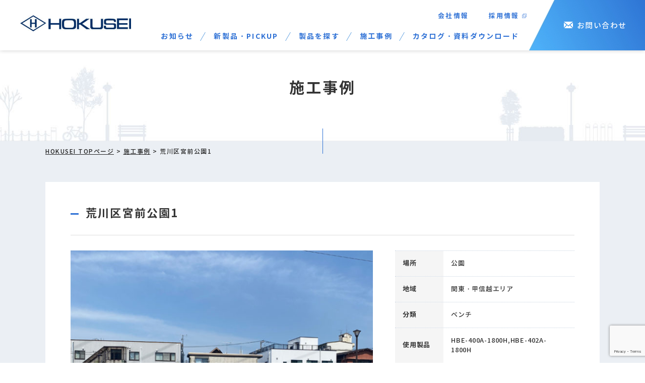

--- FILE ---
content_type: text/html; charset=UTF-8
request_url: https://www.hokusei-kogyo.co.jp/case/hbe-400a-1800h220916/
body_size: 54073
content:
<!DOCTYPE html>
<html lang="ja">
<head>
  <meta http-equiv="Content-Type" content="text/html; charset=utf-8" />
  <meta name="viewport" content="width=device-width" />
  <meta http-equiv="X-UA-Compatible" content="IE=edge">
  <meta name="format-detection" content="telephone=no">
                                <title>荒川区宮前公園1の施工事例｜北勢工業株式会社</title>
                                        <meta name="description" content="「荒川区宮前公園1」の施工事例をご紹介いたします。北勢工業ではランドスケープ、土木・建築、防災という3つの軸をもとに製品を展開しております。製品や事例に関するご質問や相談などございましたら、お気軽にご連絡ください。" />
    <meta name="keywords" content="車止め,ツリーサークル,ダウンロード,図面,CAD,ボラード,災害用マンホールトイレ,グレーチング,サークルベンチ">
    <meta http-equiv="Content-Style-Type" content="text/css" />
    <meta http-equiv="Content-Script-Type" content="text/javascript" />
    <meta name='robots' content='max-image-preview:large' />
<link rel='dns-prefetch' href='//www.google.com' />
<script type="text/javascript">
/* <![CDATA[ */
window._wpemojiSettings = {"baseUrl":"https:\/\/s.w.org\/images\/core\/emoji\/15.0.3\/72x72\/","ext":".png","svgUrl":"https:\/\/s.w.org\/images\/core\/emoji\/15.0.3\/svg\/","svgExt":".svg","source":{"concatemoji":"https:\/\/www.hokusei-kogyo.co.jp\/wordpress\/wp-includes\/js\/wp-emoji-release.min.js?ver=6.5.7"}};
/*! This file is auto-generated */
!function(i,n){var o,s,e;function c(e){try{var t={supportTests:e,timestamp:(new Date).valueOf()};sessionStorage.setItem(o,JSON.stringify(t))}catch(e){}}function p(e,t,n){e.clearRect(0,0,e.canvas.width,e.canvas.height),e.fillText(t,0,0);var t=new Uint32Array(e.getImageData(0,0,e.canvas.width,e.canvas.height).data),r=(e.clearRect(0,0,e.canvas.width,e.canvas.height),e.fillText(n,0,0),new Uint32Array(e.getImageData(0,0,e.canvas.width,e.canvas.height).data));return t.every(function(e,t){return e===r[t]})}function u(e,t,n){switch(t){case"flag":return n(e,"\ud83c\udff3\ufe0f\u200d\u26a7\ufe0f","\ud83c\udff3\ufe0f\u200b\u26a7\ufe0f")?!1:!n(e,"\ud83c\uddfa\ud83c\uddf3","\ud83c\uddfa\u200b\ud83c\uddf3")&&!n(e,"\ud83c\udff4\udb40\udc67\udb40\udc62\udb40\udc65\udb40\udc6e\udb40\udc67\udb40\udc7f","\ud83c\udff4\u200b\udb40\udc67\u200b\udb40\udc62\u200b\udb40\udc65\u200b\udb40\udc6e\u200b\udb40\udc67\u200b\udb40\udc7f");case"emoji":return!n(e,"\ud83d\udc26\u200d\u2b1b","\ud83d\udc26\u200b\u2b1b")}return!1}function f(e,t,n){var r="undefined"!=typeof WorkerGlobalScope&&self instanceof WorkerGlobalScope?new OffscreenCanvas(300,150):i.createElement("canvas"),a=r.getContext("2d",{willReadFrequently:!0}),o=(a.textBaseline="top",a.font="600 32px Arial",{});return e.forEach(function(e){o[e]=t(a,e,n)}),o}function t(e){var t=i.createElement("script");t.src=e,t.defer=!0,i.head.appendChild(t)}"undefined"!=typeof Promise&&(o="wpEmojiSettingsSupports",s=["flag","emoji"],n.supports={everything:!0,everythingExceptFlag:!0},e=new Promise(function(e){i.addEventListener("DOMContentLoaded",e,{once:!0})}),new Promise(function(t){var n=function(){try{var e=JSON.parse(sessionStorage.getItem(o));if("object"==typeof e&&"number"==typeof e.timestamp&&(new Date).valueOf()<e.timestamp+604800&&"object"==typeof e.supportTests)return e.supportTests}catch(e){}return null}();if(!n){if("undefined"!=typeof Worker&&"undefined"!=typeof OffscreenCanvas&&"undefined"!=typeof URL&&URL.createObjectURL&&"undefined"!=typeof Blob)try{var e="postMessage("+f.toString()+"("+[JSON.stringify(s),u.toString(),p.toString()].join(",")+"));",r=new Blob([e],{type:"text/javascript"}),a=new Worker(URL.createObjectURL(r),{name:"wpTestEmojiSupports"});return void(a.onmessage=function(e){c(n=e.data),a.terminate(),t(n)})}catch(e){}c(n=f(s,u,p))}t(n)}).then(function(e){for(var t in e)n.supports[t]=e[t],n.supports.everything=n.supports.everything&&n.supports[t],"flag"!==t&&(n.supports.everythingExceptFlag=n.supports.everythingExceptFlag&&n.supports[t]);n.supports.everythingExceptFlag=n.supports.everythingExceptFlag&&!n.supports.flag,n.DOMReady=!1,n.readyCallback=function(){n.DOMReady=!0}}).then(function(){return e}).then(function(){var e;n.supports.everything||(n.readyCallback(),(e=n.source||{}).concatemoji?t(e.concatemoji):e.wpemoji&&e.twemoji&&(t(e.twemoji),t(e.wpemoji)))}))}((window,document),window._wpemojiSettings);
/* ]]> */
</script>
<style id='wp-emoji-styles-inline-css' type='text/css'>

	img.wp-smiley, img.emoji {
		display: inline !important;
		border: none !important;
		box-shadow: none !important;
		height: 1em !important;
		width: 1em !important;
		margin: 0 0.07em !important;
		vertical-align: -0.1em !important;
		background: none !important;
		padding: 0 !important;
	}
</style>
<style id='classic-theme-styles-inline-css' type='text/css'>
/*! This file is auto-generated */
.wp-block-button__link{color:#fff;background-color:#32373c;border-radius:9999px;box-shadow:none;text-decoration:none;padding:calc(.667em + 2px) calc(1.333em + 2px);font-size:1.125em}.wp-block-file__button{background:#32373c;color:#fff;text-decoration:none}
</style>
<style id='global-styles-inline-css' type='text/css'>
body{--wp--preset--color--black: #000000;--wp--preset--color--cyan-bluish-gray: #abb8c3;--wp--preset--color--white: #ffffff;--wp--preset--color--pale-pink: #f78da7;--wp--preset--color--vivid-red: #cf2e2e;--wp--preset--color--luminous-vivid-orange: #ff6900;--wp--preset--color--luminous-vivid-amber: #fcb900;--wp--preset--color--light-green-cyan: #7bdcb5;--wp--preset--color--vivid-green-cyan: #00d084;--wp--preset--color--pale-cyan-blue: #8ed1fc;--wp--preset--color--vivid-cyan-blue: #0693e3;--wp--preset--color--vivid-purple: #9b51e0;--wp--preset--gradient--vivid-cyan-blue-to-vivid-purple: linear-gradient(135deg,rgba(6,147,227,1) 0%,rgb(155,81,224) 100%);--wp--preset--gradient--light-green-cyan-to-vivid-green-cyan: linear-gradient(135deg,rgb(122,220,180) 0%,rgb(0,208,130) 100%);--wp--preset--gradient--luminous-vivid-amber-to-luminous-vivid-orange: linear-gradient(135deg,rgba(252,185,0,1) 0%,rgba(255,105,0,1) 100%);--wp--preset--gradient--luminous-vivid-orange-to-vivid-red: linear-gradient(135deg,rgba(255,105,0,1) 0%,rgb(207,46,46) 100%);--wp--preset--gradient--very-light-gray-to-cyan-bluish-gray: linear-gradient(135deg,rgb(238,238,238) 0%,rgb(169,184,195) 100%);--wp--preset--gradient--cool-to-warm-spectrum: linear-gradient(135deg,rgb(74,234,220) 0%,rgb(151,120,209) 20%,rgb(207,42,186) 40%,rgb(238,44,130) 60%,rgb(251,105,98) 80%,rgb(254,248,76) 100%);--wp--preset--gradient--blush-light-purple: linear-gradient(135deg,rgb(255,206,236) 0%,rgb(152,150,240) 100%);--wp--preset--gradient--blush-bordeaux: linear-gradient(135deg,rgb(254,205,165) 0%,rgb(254,45,45) 50%,rgb(107,0,62) 100%);--wp--preset--gradient--luminous-dusk: linear-gradient(135deg,rgb(255,203,112) 0%,rgb(199,81,192) 50%,rgb(65,88,208) 100%);--wp--preset--gradient--pale-ocean: linear-gradient(135deg,rgb(255,245,203) 0%,rgb(182,227,212) 50%,rgb(51,167,181) 100%);--wp--preset--gradient--electric-grass: linear-gradient(135deg,rgb(202,248,128) 0%,rgb(113,206,126) 100%);--wp--preset--gradient--midnight: linear-gradient(135deg,rgb(2,3,129) 0%,rgb(40,116,252) 100%);--wp--preset--font-size--small: 13px;--wp--preset--font-size--medium: 20px;--wp--preset--font-size--large: 36px;--wp--preset--font-size--x-large: 42px;--wp--preset--spacing--20: 0.44rem;--wp--preset--spacing--30: 0.67rem;--wp--preset--spacing--40: 1rem;--wp--preset--spacing--50: 1.5rem;--wp--preset--spacing--60: 2.25rem;--wp--preset--spacing--70: 3.38rem;--wp--preset--spacing--80: 5.06rem;--wp--preset--shadow--natural: 6px 6px 9px rgba(0, 0, 0, 0.2);--wp--preset--shadow--deep: 12px 12px 50px rgba(0, 0, 0, 0.4);--wp--preset--shadow--sharp: 6px 6px 0px rgba(0, 0, 0, 0.2);--wp--preset--shadow--outlined: 6px 6px 0px -3px rgba(255, 255, 255, 1), 6px 6px rgba(0, 0, 0, 1);--wp--preset--shadow--crisp: 6px 6px 0px rgba(0, 0, 0, 1);}:where(.is-layout-flex){gap: 0.5em;}:where(.is-layout-grid){gap: 0.5em;}body .is-layout-flex{display: flex;}body .is-layout-flex{flex-wrap: wrap;align-items: center;}body .is-layout-flex > *{margin: 0;}body .is-layout-grid{display: grid;}body .is-layout-grid > *{margin: 0;}:where(.wp-block-columns.is-layout-flex){gap: 2em;}:where(.wp-block-columns.is-layout-grid){gap: 2em;}:where(.wp-block-post-template.is-layout-flex){gap: 1.25em;}:where(.wp-block-post-template.is-layout-grid){gap: 1.25em;}.has-black-color{color: var(--wp--preset--color--black) !important;}.has-cyan-bluish-gray-color{color: var(--wp--preset--color--cyan-bluish-gray) !important;}.has-white-color{color: var(--wp--preset--color--white) !important;}.has-pale-pink-color{color: var(--wp--preset--color--pale-pink) !important;}.has-vivid-red-color{color: var(--wp--preset--color--vivid-red) !important;}.has-luminous-vivid-orange-color{color: var(--wp--preset--color--luminous-vivid-orange) !important;}.has-luminous-vivid-amber-color{color: var(--wp--preset--color--luminous-vivid-amber) !important;}.has-light-green-cyan-color{color: var(--wp--preset--color--light-green-cyan) !important;}.has-vivid-green-cyan-color{color: var(--wp--preset--color--vivid-green-cyan) !important;}.has-pale-cyan-blue-color{color: var(--wp--preset--color--pale-cyan-blue) !important;}.has-vivid-cyan-blue-color{color: var(--wp--preset--color--vivid-cyan-blue) !important;}.has-vivid-purple-color{color: var(--wp--preset--color--vivid-purple) !important;}.has-black-background-color{background-color: var(--wp--preset--color--black) !important;}.has-cyan-bluish-gray-background-color{background-color: var(--wp--preset--color--cyan-bluish-gray) !important;}.has-white-background-color{background-color: var(--wp--preset--color--white) !important;}.has-pale-pink-background-color{background-color: var(--wp--preset--color--pale-pink) !important;}.has-vivid-red-background-color{background-color: var(--wp--preset--color--vivid-red) !important;}.has-luminous-vivid-orange-background-color{background-color: var(--wp--preset--color--luminous-vivid-orange) !important;}.has-luminous-vivid-amber-background-color{background-color: var(--wp--preset--color--luminous-vivid-amber) !important;}.has-light-green-cyan-background-color{background-color: var(--wp--preset--color--light-green-cyan) !important;}.has-vivid-green-cyan-background-color{background-color: var(--wp--preset--color--vivid-green-cyan) !important;}.has-pale-cyan-blue-background-color{background-color: var(--wp--preset--color--pale-cyan-blue) !important;}.has-vivid-cyan-blue-background-color{background-color: var(--wp--preset--color--vivid-cyan-blue) !important;}.has-vivid-purple-background-color{background-color: var(--wp--preset--color--vivid-purple) !important;}.has-black-border-color{border-color: var(--wp--preset--color--black) !important;}.has-cyan-bluish-gray-border-color{border-color: var(--wp--preset--color--cyan-bluish-gray) !important;}.has-white-border-color{border-color: var(--wp--preset--color--white) !important;}.has-pale-pink-border-color{border-color: var(--wp--preset--color--pale-pink) !important;}.has-vivid-red-border-color{border-color: var(--wp--preset--color--vivid-red) !important;}.has-luminous-vivid-orange-border-color{border-color: var(--wp--preset--color--luminous-vivid-orange) !important;}.has-luminous-vivid-amber-border-color{border-color: var(--wp--preset--color--luminous-vivid-amber) !important;}.has-light-green-cyan-border-color{border-color: var(--wp--preset--color--light-green-cyan) !important;}.has-vivid-green-cyan-border-color{border-color: var(--wp--preset--color--vivid-green-cyan) !important;}.has-pale-cyan-blue-border-color{border-color: var(--wp--preset--color--pale-cyan-blue) !important;}.has-vivid-cyan-blue-border-color{border-color: var(--wp--preset--color--vivid-cyan-blue) !important;}.has-vivid-purple-border-color{border-color: var(--wp--preset--color--vivid-purple) !important;}.has-vivid-cyan-blue-to-vivid-purple-gradient-background{background: var(--wp--preset--gradient--vivid-cyan-blue-to-vivid-purple) !important;}.has-light-green-cyan-to-vivid-green-cyan-gradient-background{background: var(--wp--preset--gradient--light-green-cyan-to-vivid-green-cyan) !important;}.has-luminous-vivid-amber-to-luminous-vivid-orange-gradient-background{background: var(--wp--preset--gradient--luminous-vivid-amber-to-luminous-vivid-orange) !important;}.has-luminous-vivid-orange-to-vivid-red-gradient-background{background: var(--wp--preset--gradient--luminous-vivid-orange-to-vivid-red) !important;}.has-very-light-gray-to-cyan-bluish-gray-gradient-background{background: var(--wp--preset--gradient--very-light-gray-to-cyan-bluish-gray) !important;}.has-cool-to-warm-spectrum-gradient-background{background: var(--wp--preset--gradient--cool-to-warm-spectrum) !important;}.has-blush-light-purple-gradient-background{background: var(--wp--preset--gradient--blush-light-purple) !important;}.has-blush-bordeaux-gradient-background{background: var(--wp--preset--gradient--blush-bordeaux) !important;}.has-luminous-dusk-gradient-background{background: var(--wp--preset--gradient--luminous-dusk) !important;}.has-pale-ocean-gradient-background{background: var(--wp--preset--gradient--pale-ocean) !important;}.has-electric-grass-gradient-background{background: var(--wp--preset--gradient--electric-grass) !important;}.has-midnight-gradient-background{background: var(--wp--preset--gradient--midnight) !important;}.has-small-font-size{font-size: var(--wp--preset--font-size--small) !important;}.has-medium-font-size{font-size: var(--wp--preset--font-size--medium) !important;}.has-large-font-size{font-size: var(--wp--preset--font-size--large) !important;}.has-x-large-font-size{font-size: var(--wp--preset--font-size--x-large) !important;}
.wp-block-navigation a:where(:not(.wp-element-button)){color: inherit;}
:where(.wp-block-post-template.is-layout-flex){gap: 1.25em;}:where(.wp-block-post-template.is-layout-grid){gap: 1.25em;}
:where(.wp-block-columns.is-layout-flex){gap: 2em;}:where(.wp-block-columns.is-layout-grid){gap: 2em;}
.wp-block-pullquote{font-size: 1.5em;line-height: 1.6;}
</style>
<link rel='stylesheet' id='contact-form-7-css' href='https://www.hokusei-kogyo.co.jp/wordpress/wp-content/plugins/contact-form-7/includes/css/styles.css?ver=5.3.2' type='text/css' media='all' />
<link rel='stylesheet' id='contact-form-7-confirm-css' href='https://www.hokusei-kogyo.co.jp/wordpress/wp-content/plugins/contact-form-7-add-confirm/includes/css/styles.css?ver=5.1' type='text/css' media='all' />
<script type="text/javascript" src="https://www.hokusei-kogyo.co.jp/wordpress/wp-includes/js/jquery/jquery.min.js?ver=3.7.1" id="jquery-core-js"></script>
<script type="text/javascript" src="https://www.hokusei-kogyo.co.jp/wordpress/wp-includes/js/jquery/jquery-migrate.min.js?ver=3.4.1" id="jquery-migrate-js"></script>
<link rel="https://api.w.org/" href="https://www.hokusei-kogyo.co.jp/wp-json/" /><link rel="alternate" type="application/json" href="https://www.hokusei-kogyo.co.jp/wp-json/wp/v2/case/5846" /><link rel="canonical" href="https://www.hokusei-kogyo.co.jp/case/hbe-400a-1800h220916/" />
<link rel="alternate" type="application/json+oembed" href="https://www.hokusei-kogyo.co.jp/wp-json/oembed/1.0/embed?url=https%3A%2F%2Fwww.hokusei-kogyo.co.jp%2Fcase%2Fhbe-400a-1800h220916%2F" />
<link rel="alternate" type="text/xml+oembed" href="https://www.hokusei-kogyo.co.jp/wp-json/oembed/1.0/embed?url=https%3A%2F%2Fwww.hokusei-kogyo.co.jp%2Fcase%2Fhbe-400a-1800h220916%2F&#038;format=xml" />
<script type="text/javascript">
	window._se_plugin_version = '8.1.9';
</script>

                        <meta property='og:locale' content='ja_JP'>
    <meta property='og:site_name' content='車止め・ツリーサークル・マンホール蓋の製造販売｜北勢工業株式会社'>
    <meta property="og:title" content="荒川区宮前公園1の施工事例｜北勢工業株式会社">
    <meta property="og:description" content="「荒川区宮前公園1」の施工事例をご紹介いたします。北勢工業ではランドスケープ、土木・建築、防災という3つの軸をもとに製品を展開しております。製品や事例に関するご質問や相談などございましたら、お気軽にご連絡ください。">
    <meta property="og:url" content="https://www.hokusei-kogyo.co.jp/case/hbe-400a-1800h220916/">
    <meta property="og:type" content="article">
                                    <meta property="og:image" content="https://www.hokusei-kogyo.co.jp/wordpress/wp-content/uploads/2022/09/miyamae-650x480.jpg">
                    
  <link rel="stylesheet" type="text/css" href="https://www.hokusei-kogyo.co.jp/wordpress/wp-content/themes/hokusei/style.css" />
  <link rel="Shortcut Icon" href="https://www.hokusei-kogyo.co.jp/wordpress/wp-content/themes/hokusei/img/favicon.ico" />
  <link href="https://fonts.googleapis.com/css?family=Saira:500" rel="stylesheet">
  <script type='text/javascript' src="https://www.hokusei-kogyo.co.jp/wordpress/wp-content/themes/hokusei/js/jquery-3.3.1.min.js"></script>
  <script type='text/javascript' src="https://www.hokusei-kogyo.co.jp/wordpress/wp-content/themes/hokusei/js/style.js" defer></script>
    <script type="text/javascript" src="https://www.hokusei-kogyo.co.jp/wordpress/wp-content/themes/hokusei/js/lazysizes.min.js" async></script>
  <script type="application/ld+json">
  {
    "@context": "http://schema.org",
                  "@type": "NewsArticle",
        "mainEntityOfPage":{
          "@type":"WebPage",
          "@id":"https://www.hokusei-kogyo.co.jp/case/hbe-400a-1800h220916/"
        },
        "headline": "荒川区宮前公園1",
                  "image": {
          "@type": "ImageObject",
          "url": "https://www.hokusei-kogyo.co.jp/wordpress/wp-content/uploads/2022/09/miyamae.jpg"
        },
        "description": "「荒川区宮前公園1」の施工事例をご紹介いたします。北勢工業ではランドスケープ、土木・建築、防災という3つの軸をもとに製品を展開しております。製品や事例に関するご質問や相談などございましたら、お気軽にご連絡ください。",
        "datePublished": "2022-09-20T08:36:42+0900",
        "dateModified": "2022-12-05T15:15:58+0900",
                      "author": {
        "@type": "Organization",
        "name": "Hokusei Industry Co., LTD."
      },
       "publisher": {
        "@type": "Organization",
        "name": "Hokusei Industry",
        "logo": {
          "@type": "ImageObject",
          "url": "https://www.hokusei-kogyo.co.jp/wordpress/wp-content/themes/hokusei/img/share-image.jpg",
          "width": 800,
          "height": 480
        }
      }
      }
</script>
    <script type="application/ld+json">
  { "@context":"http://schema.org",
    "@type": "BreadcrumbList",
    "itemListElement":
    [
      {"@type": "ListItem","position": 1,"item":{"@id": "https://www.hokusei-kogyo.co.jp/","name": "ホーム"}},
              {"@type": "ListItem","position": 2,"item":{"@id": "https://www.hokusei-kogyo.co.jp/case/","name": "施工事例"}},
{"@type": "ListItem","position":  3,"item":{"@id": "https://www.hokusei-kogyo.co.jp/case/hbe-400a-1800h220916/","name": "荒川区宮前公園1の施工事例"}}
          ]
  }
  </script>
  <!-- Global site tag (gtag.js) - Google Analytics -->
  <script async src="https://www.googletagmanager.com/gtag/js?id=UA-140323674-1"></script>
  <script>
    window.dataLayer = window.dataLayer || [];
    function gtag(){dataLayer.push(arguments);}
    gtag('js', new Date());
    gtag('config', 'UA-140323674-1', {
      'custom_map': {'dimension1': 'login_user'},
    'login_user': ''
  });
  </script>
  <meta name="kyubi" content="7178c26610fa1bcd8625f0aac507b5335c34e398">
</head>

<body>
  <header>
    <div id="header" class="clearfix">
      <div class="logo_wrap">
                    <div><a href="https://www.hokusei-kogyo.co.jp/"><img src="https://www.hokusei-kogyo.co.jp/wordpress/wp-content/themes/hokusei/img/common/h_logo.jpg" alt="車止め、ツリーサークル、マンホール蓋など、鋳造品メーカーの北勢工業"></a></div>
            </div>
      <div class="gnavi_wrap">
        
        <nav id="gnavi">
          <div class="pc_navi_wrap">
          <div class="gnavi-wap01">
          <ul class="gnavi-sub-list">
            <li class="gnavi-dd-wrap gnavi-sw-item"><a href="https://www.hokusei-kogyo.co.jp/company/">会社情報</a>
            <ul class="gnavi-dd-sublist">
              <li class="gnavi-dd-sublist-item-navi-wrap"><a href="https://www.hokusei-kogyo.co.jp/company/">会社概要</a></li>
              <li class="gnavi-dd-sublist-item-navi-wrap"><a href="https://www.hokusei-kogyo.co.jp/office/">事務所・工場</a></li>
              <li class="gnavi-dd-sublist-item-navi-wrap"><a href="https://www.hokusei-kogyo.co.jp/about/">HOKUSEIについて</a></li>
            </ul>
          </li>
            <li><a target="_blank" href="https://www.hokusei-kogyo.co.jp/recruit/" class="gnavi-saiyo">採用情報</a></li>
          </ul>
          <ul class="gnavi-main-list">
            <li><a href="https://www.hokusei-kogyo.co.jp/news/" class="gnavi-main-link">お知らせ</a></li>
            <li class="wrap-line01"><a href="https://www.hokusei-kogyo.co.jp/newitem/" class="gnavi-main-link">新製品・PICKUP</a></li>
            <li class="wrap-line01 gnavi-dd-wrap gnavi-sw-item"><a href="https://www.hokusei-kogyo.co.jp/products/" class="gnavi-main-link">製品を探す</a>
                  <ul class="gnavi-dd-sublist">
                    <li class="gnavi-dd-sublist-item-navi-wrap"><a href="#">ランドスケープ</a>
                        <ul class="gnavi-dd-sublist-item-navilist">
                          <li> 
                            <a href="https://www.hokusei-kogyo.co.jp/l_type/rootsgreat/">
                            <div class="thumb">
                              <img src="https://www.hokusei-kogyo.co.jp/wordpress/wp-content/themes/hokusei/img/common/products_roots.jpg" alt="ツリーサークル【ルーツグレート】">
                              <p class="h_products_ttl">ツリーサークル【ルーツグレート】</p>
                            </div></a>
                          </li>
                          <li> 
                            <a href="https://www.hokusei-kogyo.co.jp/l_type/support/">
                            <div class="thumb">
                              <img src="https://www.hokusei-kogyo.co.jp/wordpress/wp-content/themes/hokusei/img/common/products_pillar.jpg" alt="街路樹用金属支柱・地下式支柱">
                              <p class="h_products_ttl">街路樹用金属支柱・地下式支柱</p>
                            </div></a>
                          </li>
                          <li> 
                            <a href="https://www.hokusei-kogyo.co.jp/l_type/bollard/">
                            <div class="thumb">
                              <img src="https://www.hokusei-kogyo.co.jp/wordpress/wp-content/themes/hokusei/img/common/products_bollard.jpg" alt="車止め(ボラード)・防護柵(フェンス)">
                              <p class="h_products_ttl">車止め(ボラード)・防護柵(フェンス)</p>
                            </div></a>
                          </li>
                          <li> 
                            <a href="https://www.hokusei-kogyo.co.jp/l_type/bench/">
                            <div class="thumb">
                              <img src="https://www.hokusei-kogyo.co.jp/wordpress/wp-content/themes/hokusei/img/common/products_bench.jpg" alt="ベンチ">
                              <p class="h_products_ttl">ベンチ</p>
                            </div></a>
                          </li>
                          <li> 
                            <a href="https://www.hokusei-kogyo.co.jp/l_type/grating/">
                            <div class="thumb">
                              <img src="https://www.hokusei-kogyo.co.jp/wordpress/wp-content/themes/hokusei/img/common/products_grating.jpg" alt="グレーチング">
                              <p class="h_products_ttl">グレーチング</p>
                            </div></a>
                          </li>
                          <li> 
                            <a href="https://www.hokusei-kogyo.co.jp/l_type/ornament/">
                            <div class="thumb">
                              <img src="https://www.hokusei-kogyo.co.jp/wordpress/wp-content/themes/hokusei/img/common/products_ornament.jpg" alt="銘板・オーナメント">
                              <p class="h_products_ttl">銘板・オーナメント</p>
                            </div></a>
                          </li>
                        </ul>
                    </li>
                    <li class="gnavi-dd-sublist-item-navi-wrap"><a href="#">土木・建築</a>
                        <ul class="gnavi-dd-sublist-item-navilist">
                          <li> 
                            <a href="https://www.hokusei-kogyo.co.jp/pw_type/cosmetic_lid/">
                            <div class="thumb">
                              <img src="https://www.hokusei-kogyo.co.jp/wordpress/wp-content/themes/hokusei/img/common/products_vanity.jpg" alt="化粧蓋">
                              <p class="h_products_ttl">化粧蓋</p>
                            </div></a>
                          </li>
                          <li> 
                            <a href="https://www.hokusei-kogyo.co.jp/pw_type/waterproof/">
                            <div class="thumb">
                              <img src="https://www.hokusei-kogyo.co.jp/wordpress/wp-content/themes/hokusei/img/common/products_prevent.jpg" alt="防水・防臭蓋">
                              <p class="h_products_ttl">防水・防臭蓋</p>
                            </div></a>
                          </li>
                          <li> 
                            <a href="https://www.hokusei-kogyo.co.jp/pw_type/sewer_lid/">
                            <div class="thumb">
                              <img src="https://www.hokusei-kogyo.co.jp/wordpress/wp-content/themes/hokusei/img/common/products_water.jpg" alt="上・下水道用蓋">
                              <p class="h_products_ttl">上・下水道用蓋</p>
                            </div></a>
                          </li>
                          <li> 
                            <a href="https://www.hokusei-kogyo.co.jp/pw_type/iron_lid/">
                            <div class="thumb">
                              <img src="https://www.hokusei-kogyo.co.jp/wordpress/wp-content/themes/hokusei/img/common/products_beauty.jpg" alt="無電柱化・電線共同溝用鉄蓋">
                              <p class="h_products_ttl">無電柱化・電線共同溝用鉄蓋</p>
                            </div></a>
                          </li>
                          <li> 
                            <a href="https://www.hokusei-kogyo.co.jp/pw_type/slim_line_great/">
                            <div class="thumb">
                              <img src="https://www.hokusei-kogyo.co.jp/wordpress/wp-content/themes/hokusei/img/common/products_slim.jpg" alt="スリムライングレート">
                              <p class="h_products_ttl">スリムライングレート</p>
                            </div></a>
                          </li>
                          <li></li>
                        </ul>
                    </li>
                    <li class="gnavi-dd-sublist-item-navi-wrap"><a href="#">防災</a>
                        <ul class="gnavi-dd-sublist-item-navilist">
                          <li> 
                            <a href="https://www.hokusei-kogyo.co.jp/l_type/support/">
                            <div class="thumb">
                              <img src="https://www.hokusei-kogyo.co.jp/wordpress/wp-content/themes/hokusei/img/common/products_pillar.jpg" alt="街路樹用金属支柱・地下式支柱">
                              <p class="h_products_ttl">街路樹用金属支柱・地下式支柱</p>
                            </div></a>
                          </li>
                          <li> 
                            <a href="https://www.hokusei-kogyo.co.jp/dp_type/manhole_toilet/">
                            <div class="thumb">
                              <img src="https://www.hokusei-kogyo.co.jp/wordpress/wp-content/themes/hokusei/img/common/products_toilet.jpg" alt="災害用マンホールトイレふた">
                              <p class="h_products_ttl">災害用マンホールトイレふた</p>
                            </div></a>
                          </li>
                        </ul>
                    </li>
                  </ul>
            </li>
            <li class="wrap-line01"><a href="https://www.hokusei-kogyo.co.jp/case/" class="gnavi-main-link">施工事例</a></li>
            <li class="wrap-line01"><a href="https://www.hokusei-kogyo.co.jp/catalog/" class="gnavi-main-link">カタログ・資料ダウンロード</a></li>
          </ul>
          </div>
          <div class="gnavi-wap02">
            <a href="https://www.hokusei-kogyo.co.jp/contact/">お問い合わせ</a>
          </div>
          </div>
          


        <div class="sp_navi_wrap sp_navi_on">
          <p id="sp_menu_btn"><span></span></p>
        <ul class="gnavi clearfix" style="display: none;">
          <li><a href="https://www.hokusei-kogyo.co.jp/news/">お知らせ</a></li>
          <li><a href="https://www.hokusei-kogyo.co.jp/newitem/">新製品・PICKUP</a></li>
          <li class="dd_list"><a class="disable dd_list_ttl navi_search" href="https://www.hokusei-kogyo.co.jp/products/">製品を探す</a>
            <ul class="gnavi_sub border_none" style="display: none;">
              <div class="sp_navi_type">
              <p class="type_ttl">ランドスケープ</p>
              <li><a href="https://www.hokusei-kogyo.co.jp/l_type/rootsgreat/">
                <div class="thumb">
                  <img src="https://www.hokusei-kogyo.co.jp/wordpress/wp-content/themes/hokusei/img/common/products_roots.jpg" alt="ツリーサークル【ルーツグレート】">
                  <p class="h_products_ttl">ツリーサークル【ルーツグレート】</p>
                </div>
                </a>
              </li>
              <li><a href="https://www.hokusei-kogyo.co.jp/l_type/support/">
                <div class="thumb">
                  <img src="https://www.hokusei-kogyo.co.jp/wordpress/wp-content/themes/hokusei/img/common/products_pillar.jpg" alt="街路樹用金属支柱・地下式支柱">
                  <p class="h_products_ttl">街路樹用金属支柱・地下式支柱</p>
                </div>
                </a>
              </li>
              <li><a href="https://www.hokusei-kogyo.co.jp/l_type/bollard/">
                <div class="thumb">
                  <img src="https://www.hokusei-kogyo.co.jp/wordpress/wp-content/themes/hokusei/img/common/products_bollard.jpg" alt="車止め(ボラード)・防護柵(フェンス)">
                  <p class="h_products_ttl">車止め(ボラード)・防護柵(フェンス)</p>
                </div>
                </a>
              </li>
              <li><a href="https://www.hokusei-kogyo.co.jp/l_type/bench/">
                <div class="thumb">
                  <img src="https://www.hokusei-kogyo.co.jp/wordpress/wp-content/themes/hokusei/img/common/products_bench.jpg" alt="ベンチ">
                  <p class="h_products_ttl">ベンチ</p>
                </div>
                </a>
              </li>
              <li><a href="https://www.hokusei-kogyo.co.jp/l_type/grating/">
                <div class="thumb">
                  <img src="https://www.hokusei-kogyo.co.jp/wordpress/wp-content/themes/hokusei/img/common/products_grating.jpg" alt="グレーチング">
                  <p class="h_products_ttl">グレーチング</p>
                </div>
                </a>
              </li>
              <li><a href="https://www.hokusei-kogyo.co.jp/l_type/ornament/">
                <div class="thumb">
                  <img src="https://www.hokusei-kogyo.co.jp/wordpress/wp-content/themes/hokusei/img/common/products_ornament.jpg" alt="銘板・オーナメント">
                  <p class="h_products_ttl">銘板・オーナメント</p>
                </div>
                </a>
              </li>
            </div>
            </ul>
            <ul class="gnavi_sub border_none" style="display: none;">
              <div class="sp_navi_type">
              <p class="type_ttl">土木・建築</p>
              <li><a href="https://www.hokusei-kogyo.co.jp/pw_type/cosmetic_lid/">
                <div class="thumb">
                  <img src="https://www.hokusei-kogyo.co.jp/wordpress/wp-content/themes/hokusei/img/common/products_vanity.jpg" alt="化粧蓋">
                  <p class="h_products_ttl">化粧蓋</p>
                </div>
                </a>
              </li>
              <li><a href="https://www.hokusei-kogyo.co.jp/pw_type/waterproof/">
                <div class="thumb">
                  <img src="https://www.hokusei-kogyo.co.jp/wordpress/wp-content/themes/hokusei/img/common/products_prevent.jpg" alt="防水・防臭蓋">
                  <p class="h_products_ttl">防水・防臭蓋</p>
                </div>
                </a>
              </li>
              <li><a href="https://www.hokusei-kogyo.co.jp/pw_type/sewer_lid/">
                <div class="thumb">
                  <img src="https://www.hokusei-kogyo.co.jp/wordpress/wp-content/themes/hokusei/img/common/products_water.jpg" alt="上・下水道用蓋">
                  <p class="h_products_ttl">上・下水道用蓋</p>
                </div>
                </a>
              </li>
              <li><a href="https://www.hokusei-kogyo.co.jp/pw_type/iron_lid/">
                <div class="thumb">
                  <img src="https://www.hokusei-kogyo.co.jp/wordpress/wp-content/themes/hokusei/img/common/products_beauty.jpg" alt="無電柱化・電線共同溝用鉄蓋">
                  <p class="h_products_ttl">無電柱化・電線共同溝用鉄蓋</p>
                </div>
                </a>
              </li>
              <li><a href="https://www.hokusei-kogyo.co.jp/pw_type/slim_line_great/">
                <div class="thumb">
                  <img src="https://www.hokusei-kogyo.co.jp/wordpress/wp-content/themes/hokusei/img/common/products_slim.jpg" alt="スリムライングレート">
                  <p class="h_products_ttl">スリムライングレート</p>
                </div>
                </a>
              </li>
            </div>
            </ul>
            <ul class="gnavi_sub pb30" style="display: none;">
              <div class="sp_navi_type">
              <p class="type_ttl">防災</p>
              <li><a href="https://www.hokusei-kogyo.co.jp/l_type/support/">
                <div class="thumb">
                  <img src="https://www.hokusei-kogyo.co.jp/wordpress/wp-content/themes/hokusei/img/common/products_pillar.jpg" alt="街路樹用金属支柱・地下式支柱">
                  <p class="h_products_ttl">街路樹用金属支柱・地下式支柱</p>
                </div>
                </a>
              </li>
              <li><a href="https://www.hokusei-kogyo.co.jp/dp_type/manhole_toilet/">
                <div class="thumb">
                  <img src="https://www.hokusei-kogyo.co.jp/wordpress/wp-content/themes/hokusei/img/common/products_toilet.jpg" alt="災害用マンホールトイレふた">
                  <p class="h_products_ttl">災害用マンホールトイレふた</p>
                </div>
                </a>
              </li>
            </div>
            </ul>
          </li>
          <div class="overlay" style="display: none;"></div>
          <li><a href="https://www.hokusei-kogyo.co.jp/case/">施工事例</a></li>
          <li><a href="https://www.hokusei-kogyo.co.jp/catalog/">カタログ・資料ダウンロード</a></li>
          <li class="dd_list"><a class="disable dd_list_ttl navi_company" href="https://www.hokusei-kogyo.co.jp/company/">会社情報</a>
            <ul class="gnavi_sub">
              <li><a href="https://www.hokusei-kogyo.co.jp/company/">会社概要</a></li>
              <li><a href="https://www.hokusei-kogyo.co.jp/office/">事務所・工場</a></li>
              <li><a class="border_none" href="https://www.hokusei-kogyo.co.jp/about/">HOKUSEIについて</a></li>
            </ul>
          </li>
          <li class="gnavi_recruit"><a target="_blank" href="https://www.hokusei-kogyo.co.jp/recruit/">採用情報</a></li>
          <li class="gnavi_contact"><a class="navi_contact" href="https://www.hokusei-kogyo.co.jp/contact/">お問い合わせ</a></li>
        </ul>
        </div>
        </nav>
      </div>
    </div>
  </header>
  <main>
    <article> <section>
    
    <div class="sub_mv center">
      <p class="h1_p sub_mainttl">施工事例</p>
    </div>
    <div id="breadcrumb">
      <div class="secwrap_inner">
        <a href="https://www.hokusei-kogyo.co.jp/">HOKUSEI TOPページ</a>
           &gt; <a href="https://www.hokusei-kogyo.co.jp/case/">施工事例</a>
           &gt; 荒川区宮前公園1      </div>
    </div>

            <div class="secwrap min bg_skyblue">
      <div class="secwrap_inner">
        <div class="simple_box">
          <h1 class="h2_01 min">荒川区宮前公園1</h1>
          <div class="f_wrap">
            <div class="f_left case_img_wrap"><img src="https://www.hokusei-kogyo.co.jp/wordpress/wp-content/uploads/2022/09/miyamae-620x620.jpg" alt="荒川区宮前公園1"></div>
            <div class="f_right products_detail_inner min">
              <div class="search_result_table variable case">

                                <dl>
                  <dt>場所</dt>
                  <dd>公園</dd>
                </dl>                                 <dl>
                  <dt>地域</dt>
                  <dd>関東・甲信越エリア</dd>
                </dl>                                 <dl>
                  <dt>分類</dt>
                  <dd>ベンチ</dd>
                </dl>                 <dl><dt>使用製品</dt><dd>HBE-400A-1800H,HBE-402A-1800H</dd></dl>              </div>
                            <p>令和4年3月施工完了しました。<br />
区民の方の寄付によるベンチが設置されています。</p>
                            <div class="btn_wrap row2 center">
                <a href="https://www.hokusei-kogyo.co.jp/contact?textarea=HBE-400A-1800H,HBE-402A-1800H" class="btn_blue min w320 contact">お問い合わせ<span class="arrow_white pc_only"></span></a>
              </div>
            </div>
          </div>
        </div>
      </div>
    </div>
  
          <div class="secwrap">
      <div class="secwrap_inner">
        <h2 class="h2_01">関連する事例</h2>
        <div class="case_gallery_area">
                                 <a href="https://www.hokusei-kogyo.co.jp/case/hbe-402a-1800h220916/" class="case_gallery_col2_box">
            <div class="f_left img_wrap">
                                  <img class="lazyload" data-src="https://www.hokusei-kogyo.co.jp/wordpress/wp-content/uploads/2022/09/miyamae2-620x620.jpg" alt="荒川区宮前公園2">
                          </div>
            <div class="f_right">
              <h3 class="h3_03">荒川区宮前公園2</h3>
                            <dl>
                <dt>場所：</dt>
                <dd>公園</dd>
              </dl>                             <dl>
                <dt>地域：</dt>
                <dd>関東・甲信越エリア</dd>
              </dl>                              <dl>
                <dt>分類：</dt>
                <dd>ベンチ</dd>
              </dl>            </div>
          </a>
                                <a href="https://www.hokusei-kogyo.co.jp/case/rokkakubenti202106/" class="case_gallery_col2_box">
            <div class="f_left img_wrap">
                                  <img class="lazyload" data-src="https://www.hokusei-kogyo.co.jp/wordpress/wp-content/uploads/2021/06/70978aabc8a952a8a67e2999ddcc67ce-620x620.jpg" alt="島原市内公園">
                          </div>
            <div class="f_right">
              <h3 class="h3_03">島原市内公園</h3>
                            <dl>
                <dt>場所：</dt>
                <dd>公園</dd>
              </dl>                             <dl>
                <dt>地域：</dt>
                <dd>九州・沖縄エリア</dd>
              </dl>                              <dl>
                <dt>分類：</dt>
                <dd>ベンチ</dd>
              </dl>            </div>
          </a>
                                <a href="https://www.hokusei-kogyo.co.jp/case/hbe7060ar1620rg202011/" class="case_gallery_col2_box">
            <div class="f_left img_wrap">
                                  <img class="lazyload" data-src="https://www.hokusei-kogyo.co.jp/wordpress/wp-content/uploads/2020/11/aramotozyutaku-620x620.jpg" alt="東大阪市内某団地">
                          </div>
            <div class="f_right">
              <h3 class="h3_03">東大阪市内某団地</h3>
                            <dl>
                <dt>場所：</dt>
                <dd>住居エリア</dd>
              </dl>                             <dl>
                <dt>地域：</dt>
                <dd>関西エリア</dd>
              </dl>                              <dl>
                <dt>分類：</dt>
                <dd>ツリーサークル【ルーツグレート】, ベンチ</dd>
              </dl>            </div>
          </a>
                                <a href="https://www.hokusei-kogyo.co.jp/case/case_079/" class="case_gallery_col2_box">
            <div class="f_left img_wrap">
                                  <img class="lazyload" data-src="https://www.hokusei-kogyo.co.jp/wordpress/wp-content/uploads/2019/04/HBE-241-2060_case01.jpg" alt="上野中央通りシンボルロード">
                          </div>
            <div class="f_right">
              <h3 class="h3_03">上野中央通りシンボルロード</h3>
                            <dl>
                <dt>場所：</dt>
                <dd>街路</dd>
              </dl>                             <dl>
                <dt>地域：</dt>
                <dd>関東・甲信越エリア</dd>
              </dl>                              <dl>
                <dt>分類：</dt>
                <dd>ベンチ</dd>
              </dl>            </div>
          </a>
                </div>
      </div>
    </div>
  </section>
        </article>
</main>
<aside>
  <div class="common_contact__wrap">
    <div class="common_contact__inner">
      <div class="common_contact__left">
        <p class="h_common_contact">お問い合わせ・ご相談<span class="eng_txt">CONTACT US</span></p>
        <p class="h_common_contact_sub">官公庁・法人様へ</p>
        <p class="h_common_contact_txt">製品や施工事例に関するご質問や相談などお気軽にご連絡ください。<br>全国各地に営業所がございますので迅速に対応させていただきます。</p>
      </div>
      <div class="common_contact__btnwrap">
        <p class="common_contact__formbtn">
          <a href="https://www.hokusei-kogyo.co.jp/contact/">お問い合わせフォーム</a>
        </p>
        <p class="common_contact__basebtn">
          <a href="https://www.hokusei-kogyo.co.jp/office/">各拠点への連絡先を見る</a>
        </p>
      </div>
    </div>
  </div>
  <div class="common_transition_wrap">
    <ul>
      <li><a class="common_bnr_about" href="https://www.hokusei-kogyo.co.jp/about/"></a></li>
      <li><a class="common_bnr_profile" href="https://www.hokusei-kogyo.co.jp/company/"></a></li>
      <li><a target="_blank" class="common_bnr_recruit" href="https://www.hokusei-kogyo.co.jp/recruit/"></a></li>
    </ul>
  </div>
</aside>
  <footer id="footer">
    <div id="pagetop" class="center"><p class="eng_txt">PAGE TOP</p></div>
    <div class="footer__inner">
      <p class="footer__toplink"><a href="https://www.hokusei-kogyo.co.jp/">HOKUSEI TOPページ</a></p>
      <div class="footer_navibox__wrap clearfix">
        <div class="footer_navibox">
          <p class="h_footer_navi">製品を探す</p>
          <div class="footer_productnavi">
            <p class="h_footer_navi_sub">ランドスケープ</p>
            <ul>
              <li><a href="https://www.hokusei-kogyo.co.jp/l_type/rootsgreat/">ツリーサークル【ルーツグレート】</a></li>
              <li><a href="https://www.hokusei-kogyo.co.jp/l_type/support/">街路樹用金属支柱・地下式支柱</a></li>
              <li><a href="https://www.hokusei-kogyo.co.jp/l_type/bollard/">車止め(ボラード)・防護柵(フェンス)</a></li>
              <li><a href="https://www.hokusei-kogyo.co.jp/l_type/bench/">ベンチ</a></li>
              <li><a href="https://www.hokusei-kogyo.co.jp/l_type/grating/">グレーチング</a></li>
              <li><a href="https://www.hokusei-kogyo.co.jp/l_type/ornament/">銘板・オーナメント</a></li>
            </ul>
          </div>
          <div class="footer_productnavi">
            <p class="h_footer_navi_sub">土木・建築</p>
            <ul>
              <li><a href="https://www.hokusei-kogyo.co.jp/pw_type/cosmetic_lid/">化粧蓋</a></li>
              <li><a href="https://www.hokusei-kogyo.co.jp/pw_type/waterproof/">防水・防臭蓋</a></li>
              <li><a href="https://www.hokusei-kogyo.co.jp/pw_type/sewer_lid/">上・下水道用蓋</a></li>
              <li><a href="https://www.hokusei-kogyo.co.jp/pw_type/iron_lid/">無電柱化・電線共同溝用鉄蓋</a></li>
              <li><a href="https://www.hokusei-kogyo.co.jp/pw_type/slim_line_great/">スリムライングレート</a></li>
            </ul>
          </div>
          <div class="footer_productnavi">
            <p class="h_footer_navi_sub">防災</p>
            <ul>
              <li><a href="https://www.hokusei-kogyo.co.jp/l_type/support/">街路樹用金属支柱・地下式支柱</a></li>
              <li><a href="https://www.hokusei-kogyo.co.jp/dp_type/manhole_toilet/">災害用マンホールトイレふた</a></li>
              <li><a href="https://www.hokusei-kogyo.co.jp/et_cover/">E.T.COVER</a></li>
            </ul>
          </div>
          <div class="footer_productnavi">
            <div class="footer_productnavi02">
              <ul>
                <li><a href="https://www.hokusei-kogyo.co.jp/catalog/">カタログ一覧</a></li>
              </ul>
            </div>
            <div class="footer_productnavi02">
              <ul>
                                  <li><a href="https://www.hokusei-kogyo.co.jp/login/">資料ダウンロード ログイン</a></li>
                              </ul>
            </div>
            <div class="footer_productnavi02">
              <ul>
                <li><a href="https://www.hokusei-kogyo.co.jp/case/">施工事例</a></li>
              </ul>
            </div>
          </div>
        </div>
        <div class="footer_navibox_bottom"> 
          <div class="footer_navibox">
            <p class="h_footer_navi">HOKUSEIを知る</p>
            <ul class="footer_navi">
              <li><a href="https://www.hokusei-kogyo.co.jp/news/">NEWS</a></li>
              <li><a href="https://www.hokusei-kogyo.co.jp/newitem/">新製品・PICKUP</a></li>
              <li><a href="https://www.hokusei-kogyo.co.jp/company/">会社概要</a></li>
              <li><a href="https://www.hokusei-kogyo.co.jp/office/">事業所・工場</a></li>
              <li><a href="https://www.hokusei-kogyo.co.jp/about/">HOKUSEIについて</a></li>
            </ul>
            <ul class="footer_navi">
              <li><a href="https://www.hokusei-kogyo.co.jp/privacy/">プライバシーポリシー</a></li>
              <li><a href="https://www.hokusei-kogyo.co.jp/policy/">サイトポリシー</a></li>
              <li><a href="https://www.hokusei-kogyo.co.jp/contact/">お問い合わせ</a></li>
              <li><a href="https://www.hokusei-kogyo.co.jp/catalog_form/">カタログ請求フォーム</a></li>
            </ul>
          </div>
          <div class="footer_navibox f_navi_recruit">
            <p class="h_footer_navi f_dd_parent">採用情報</p>
            <ul class="footer_navi f_dd">
              <li><a target="_blank" href="https://www.hokusei-kogyo.co.jp/recruit/">採用情報トップページ</a></li>
            </ul>
          </div>
        </div>
      </div>
      <div class="footer_logo">
        <a href="https://www.hokusei-kogyo.co.jp/"><img src="https://www.hokusei-kogyo.co.jp/wordpress/wp-content/themes/hokusei/img/common/f_logo.png" alt="車止め、ツリーサークル、マンホール蓋など、鋳造品メーカーの北勢工業"></a>
      </div>
    </div>
  </footer>
  <div class="copyright">
    <p>(C) Hokusei Industry Co., LTD. All Rights Reserved.</p>
  </div>

  <script>
var thanksPage = {
    5: 'https://www.hokusei-kogyo.co.jp/contact/thanks/',
    365: 'https://www.hokusei-kogyo.co.jp/catalog_form/thanks/',
    223: 'https://www.hokusei-kogyo.co.jp/recruit/thanks/',
    374: 'https://www.hokusei-kogyo.co.jp/recruit/thanks/',
    362: 'https://www.hokusei-kogyo.co.jp/message_thanks/',
};
document.addEventListener( 'wpcf7mailsent', function( event ) {
    location = thanksPage[event.detail.contactFormId];
}, false );
</script>    <script>
    jQuery(document).ready(function($) {
        $('.btn_dl').on('click', function(e) {
            e.preventDefault(); // デフォルトのアクションを停止
            var downloadUrl = $(this).attr('href'); // ダウンロードURLを取得
            var fileName = downloadUrl.split('/').pop(); // URLからファイル名を抽出
            var productName = $('.result__products_num').text().trim(); // 商品名を取得
            var eventLabel = $(this).text(); // ボタンのテキストを取得、イベントラベルとして使用
            var userData = JSON.parse('{"member_coname":"未ログイン","first_name":"未ログイン","billing_phone":"未ログイン","email":"未ログイン","questionnaire":"未ログイン"}');

            // 条件付きでイベント送信
            if ((eventLabel === 'DXF形式' || eventLabel === 'PDF形式')) {
                gtag('event', 'cad_download', {
                    'cad_event_category': 'ダウンロード',
                    'cad_event_label': eventLabel,
                    'cad_file_name': fileName,
                    'cad_product_name': productName,
                    'cad_member_coname': userData.member_coname,
                    'cad_first_name': userData.first_name,
                    'cad_billing_phone': userData.billing_phone,
                    'cad_email': userData.email,
                    'cad_questionnaire': userData.questionnaire,
                    'download_time': new Date().toISOString()
                });
            }

            setTimeout(function(){
                window.open(downloadUrl, '_blank');
            }, 800); // 少し遅延させてから新しいタブで開く
        });
    });
    </script>
    <script src="https://www.google.com/recaptcha/api.js?render=6LedpckUAAAAAN6bRP4uc6pWEeVKazr2FkWJCwKr"></script><script>
						grecaptcha.ready(function () {
							grecaptcha.execute('6LedpckUAAAAAN6bRP4uc6pWEeVKazr2FkWJCwKr', { action: 'contact' }).then(function (token) {
								var recaptchaResponse = document.getElementById('recaptchaResponse');
								recaptchaResponse.value = token;
							});
						});
					</script><input type="hidden" name="recaptcha_response" id="recaptchaResponse"><link rel='stylesheet' id='wp-members-css' href='https://www.hokusei-kogyo.co.jp/wordpress/wp-content/plugins/wp-members/assets/css/forms/generic-no-float.min.css?ver=3.4.1.2' type='text/css' media='all' />
<script type="text/javascript" id="contact-form-7-js-extra">
/* <![CDATA[ */
var wpcf7 = {"apiSettings":{"root":"https:\/\/www.hokusei-kogyo.co.jp\/wp-json\/contact-form-7\/v1","namespace":"contact-form-7\/v1"}};
/* ]]> */
</script>
<script type="text/javascript" src="https://www.hokusei-kogyo.co.jp/wordpress/wp-content/plugins/contact-form-7/includes/js/scripts.js?ver=5.3.2" id="contact-form-7-js"></script>
<script type="text/javascript" src="https://www.hokusei-kogyo.co.jp/wordpress/wp-includes/js/jquery/jquery.form.min.js?ver=4.3.0" id="jquery-form-js"></script>
<script type="text/javascript" src="https://www.hokusei-kogyo.co.jp/wordpress/wp-content/plugins/contact-form-7-add-confirm/includes/js/scripts.js?ver=5.1" id="contact-form-7-confirm-js"></script>
<script type="text/javascript" src="https://www.google.com/recaptcha/api.js?render=6LedpckUAAAAAN6bRP4uc6pWEeVKazr2FkWJCwKr&amp;ver=3.0" id="google-recaptcha-js"></script>
<script type="text/javascript" id="wpcf7-recaptcha-js-extra">
/* <![CDATA[ */
var wpcf7_recaptcha = {"sitekey":"6LedpckUAAAAAN6bRP4uc6pWEeVKazr2FkWJCwKr","actions":{"homepage":"homepage","contactform":"contactform"}};
/* ]]> */
</script>
<script type="text/javascript" src="https://www.hokusei-kogyo.co.jp/wordpress/wp-content/plugins/contact-form-7/modules/recaptcha/script.js?ver=5.3.2" id="wpcf7-recaptcha-js"></script>
</body>
</html>

--- FILE ---
content_type: text/html; charset=utf-8
request_url: https://www.google.com/recaptcha/api2/anchor?ar=1&k=6LedpckUAAAAAN6bRP4uc6pWEeVKazr2FkWJCwKr&co=aHR0cHM6Ly93d3cuaG9rdXNlaS1rb2d5by5jby5qcDo0NDM.&hl=en&v=N67nZn4AqZkNcbeMu4prBgzg&size=invisible&anchor-ms=20000&execute-ms=30000&cb=p50m2hk16d5f
body_size: 48728
content:
<!DOCTYPE HTML><html dir="ltr" lang="en"><head><meta http-equiv="Content-Type" content="text/html; charset=UTF-8">
<meta http-equiv="X-UA-Compatible" content="IE=edge">
<title>reCAPTCHA</title>
<style type="text/css">
/* cyrillic-ext */
@font-face {
  font-family: 'Roboto';
  font-style: normal;
  font-weight: 400;
  font-stretch: 100%;
  src: url(//fonts.gstatic.com/s/roboto/v48/KFO7CnqEu92Fr1ME7kSn66aGLdTylUAMa3GUBHMdazTgWw.woff2) format('woff2');
  unicode-range: U+0460-052F, U+1C80-1C8A, U+20B4, U+2DE0-2DFF, U+A640-A69F, U+FE2E-FE2F;
}
/* cyrillic */
@font-face {
  font-family: 'Roboto';
  font-style: normal;
  font-weight: 400;
  font-stretch: 100%;
  src: url(//fonts.gstatic.com/s/roboto/v48/KFO7CnqEu92Fr1ME7kSn66aGLdTylUAMa3iUBHMdazTgWw.woff2) format('woff2');
  unicode-range: U+0301, U+0400-045F, U+0490-0491, U+04B0-04B1, U+2116;
}
/* greek-ext */
@font-face {
  font-family: 'Roboto';
  font-style: normal;
  font-weight: 400;
  font-stretch: 100%;
  src: url(//fonts.gstatic.com/s/roboto/v48/KFO7CnqEu92Fr1ME7kSn66aGLdTylUAMa3CUBHMdazTgWw.woff2) format('woff2');
  unicode-range: U+1F00-1FFF;
}
/* greek */
@font-face {
  font-family: 'Roboto';
  font-style: normal;
  font-weight: 400;
  font-stretch: 100%;
  src: url(//fonts.gstatic.com/s/roboto/v48/KFO7CnqEu92Fr1ME7kSn66aGLdTylUAMa3-UBHMdazTgWw.woff2) format('woff2');
  unicode-range: U+0370-0377, U+037A-037F, U+0384-038A, U+038C, U+038E-03A1, U+03A3-03FF;
}
/* math */
@font-face {
  font-family: 'Roboto';
  font-style: normal;
  font-weight: 400;
  font-stretch: 100%;
  src: url(//fonts.gstatic.com/s/roboto/v48/KFO7CnqEu92Fr1ME7kSn66aGLdTylUAMawCUBHMdazTgWw.woff2) format('woff2');
  unicode-range: U+0302-0303, U+0305, U+0307-0308, U+0310, U+0312, U+0315, U+031A, U+0326-0327, U+032C, U+032F-0330, U+0332-0333, U+0338, U+033A, U+0346, U+034D, U+0391-03A1, U+03A3-03A9, U+03B1-03C9, U+03D1, U+03D5-03D6, U+03F0-03F1, U+03F4-03F5, U+2016-2017, U+2034-2038, U+203C, U+2040, U+2043, U+2047, U+2050, U+2057, U+205F, U+2070-2071, U+2074-208E, U+2090-209C, U+20D0-20DC, U+20E1, U+20E5-20EF, U+2100-2112, U+2114-2115, U+2117-2121, U+2123-214F, U+2190, U+2192, U+2194-21AE, U+21B0-21E5, U+21F1-21F2, U+21F4-2211, U+2213-2214, U+2216-22FF, U+2308-230B, U+2310, U+2319, U+231C-2321, U+2336-237A, U+237C, U+2395, U+239B-23B7, U+23D0, U+23DC-23E1, U+2474-2475, U+25AF, U+25B3, U+25B7, U+25BD, U+25C1, U+25CA, U+25CC, U+25FB, U+266D-266F, U+27C0-27FF, U+2900-2AFF, U+2B0E-2B11, U+2B30-2B4C, U+2BFE, U+3030, U+FF5B, U+FF5D, U+1D400-1D7FF, U+1EE00-1EEFF;
}
/* symbols */
@font-face {
  font-family: 'Roboto';
  font-style: normal;
  font-weight: 400;
  font-stretch: 100%;
  src: url(//fonts.gstatic.com/s/roboto/v48/KFO7CnqEu92Fr1ME7kSn66aGLdTylUAMaxKUBHMdazTgWw.woff2) format('woff2');
  unicode-range: U+0001-000C, U+000E-001F, U+007F-009F, U+20DD-20E0, U+20E2-20E4, U+2150-218F, U+2190, U+2192, U+2194-2199, U+21AF, U+21E6-21F0, U+21F3, U+2218-2219, U+2299, U+22C4-22C6, U+2300-243F, U+2440-244A, U+2460-24FF, U+25A0-27BF, U+2800-28FF, U+2921-2922, U+2981, U+29BF, U+29EB, U+2B00-2BFF, U+4DC0-4DFF, U+FFF9-FFFB, U+10140-1018E, U+10190-1019C, U+101A0, U+101D0-101FD, U+102E0-102FB, U+10E60-10E7E, U+1D2C0-1D2D3, U+1D2E0-1D37F, U+1F000-1F0FF, U+1F100-1F1AD, U+1F1E6-1F1FF, U+1F30D-1F30F, U+1F315, U+1F31C, U+1F31E, U+1F320-1F32C, U+1F336, U+1F378, U+1F37D, U+1F382, U+1F393-1F39F, U+1F3A7-1F3A8, U+1F3AC-1F3AF, U+1F3C2, U+1F3C4-1F3C6, U+1F3CA-1F3CE, U+1F3D4-1F3E0, U+1F3ED, U+1F3F1-1F3F3, U+1F3F5-1F3F7, U+1F408, U+1F415, U+1F41F, U+1F426, U+1F43F, U+1F441-1F442, U+1F444, U+1F446-1F449, U+1F44C-1F44E, U+1F453, U+1F46A, U+1F47D, U+1F4A3, U+1F4B0, U+1F4B3, U+1F4B9, U+1F4BB, U+1F4BF, U+1F4C8-1F4CB, U+1F4D6, U+1F4DA, U+1F4DF, U+1F4E3-1F4E6, U+1F4EA-1F4ED, U+1F4F7, U+1F4F9-1F4FB, U+1F4FD-1F4FE, U+1F503, U+1F507-1F50B, U+1F50D, U+1F512-1F513, U+1F53E-1F54A, U+1F54F-1F5FA, U+1F610, U+1F650-1F67F, U+1F687, U+1F68D, U+1F691, U+1F694, U+1F698, U+1F6AD, U+1F6B2, U+1F6B9-1F6BA, U+1F6BC, U+1F6C6-1F6CF, U+1F6D3-1F6D7, U+1F6E0-1F6EA, U+1F6F0-1F6F3, U+1F6F7-1F6FC, U+1F700-1F7FF, U+1F800-1F80B, U+1F810-1F847, U+1F850-1F859, U+1F860-1F887, U+1F890-1F8AD, U+1F8B0-1F8BB, U+1F8C0-1F8C1, U+1F900-1F90B, U+1F93B, U+1F946, U+1F984, U+1F996, U+1F9E9, U+1FA00-1FA6F, U+1FA70-1FA7C, U+1FA80-1FA89, U+1FA8F-1FAC6, U+1FACE-1FADC, U+1FADF-1FAE9, U+1FAF0-1FAF8, U+1FB00-1FBFF;
}
/* vietnamese */
@font-face {
  font-family: 'Roboto';
  font-style: normal;
  font-weight: 400;
  font-stretch: 100%;
  src: url(//fonts.gstatic.com/s/roboto/v48/KFO7CnqEu92Fr1ME7kSn66aGLdTylUAMa3OUBHMdazTgWw.woff2) format('woff2');
  unicode-range: U+0102-0103, U+0110-0111, U+0128-0129, U+0168-0169, U+01A0-01A1, U+01AF-01B0, U+0300-0301, U+0303-0304, U+0308-0309, U+0323, U+0329, U+1EA0-1EF9, U+20AB;
}
/* latin-ext */
@font-face {
  font-family: 'Roboto';
  font-style: normal;
  font-weight: 400;
  font-stretch: 100%;
  src: url(//fonts.gstatic.com/s/roboto/v48/KFO7CnqEu92Fr1ME7kSn66aGLdTylUAMa3KUBHMdazTgWw.woff2) format('woff2');
  unicode-range: U+0100-02BA, U+02BD-02C5, U+02C7-02CC, U+02CE-02D7, U+02DD-02FF, U+0304, U+0308, U+0329, U+1D00-1DBF, U+1E00-1E9F, U+1EF2-1EFF, U+2020, U+20A0-20AB, U+20AD-20C0, U+2113, U+2C60-2C7F, U+A720-A7FF;
}
/* latin */
@font-face {
  font-family: 'Roboto';
  font-style: normal;
  font-weight: 400;
  font-stretch: 100%;
  src: url(//fonts.gstatic.com/s/roboto/v48/KFO7CnqEu92Fr1ME7kSn66aGLdTylUAMa3yUBHMdazQ.woff2) format('woff2');
  unicode-range: U+0000-00FF, U+0131, U+0152-0153, U+02BB-02BC, U+02C6, U+02DA, U+02DC, U+0304, U+0308, U+0329, U+2000-206F, U+20AC, U+2122, U+2191, U+2193, U+2212, U+2215, U+FEFF, U+FFFD;
}
/* cyrillic-ext */
@font-face {
  font-family: 'Roboto';
  font-style: normal;
  font-weight: 500;
  font-stretch: 100%;
  src: url(//fonts.gstatic.com/s/roboto/v48/KFO7CnqEu92Fr1ME7kSn66aGLdTylUAMa3GUBHMdazTgWw.woff2) format('woff2');
  unicode-range: U+0460-052F, U+1C80-1C8A, U+20B4, U+2DE0-2DFF, U+A640-A69F, U+FE2E-FE2F;
}
/* cyrillic */
@font-face {
  font-family: 'Roboto';
  font-style: normal;
  font-weight: 500;
  font-stretch: 100%;
  src: url(//fonts.gstatic.com/s/roboto/v48/KFO7CnqEu92Fr1ME7kSn66aGLdTylUAMa3iUBHMdazTgWw.woff2) format('woff2');
  unicode-range: U+0301, U+0400-045F, U+0490-0491, U+04B0-04B1, U+2116;
}
/* greek-ext */
@font-face {
  font-family: 'Roboto';
  font-style: normal;
  font-weight: 500;
  font-stretch: 100%;
  src: url(//fonts.gstatic.com/s/roboto/v48/KFO7CnqEu92Fr1ME7kSn66aGLdTylUAMa3CUBHMdazTgWw.woff2) format('woff2');
  unicode-range: U+1F00-1FFF;
}
/* greek */
@font-face {
  font-family: 'Roboto';
  font-style: normal;
  font-weight: 500;
  font-stretch: 100%;
  src: url(//fonts.gstatic.com/s/roboto/v48/KFO7CnqEu92Fr1ME7kSn66aGLdTylUAMa3-UBHMdazTgWw.woff2) format('woff2');
  unicode-range: U+0370-0377, U+037A-037F, U+0384-038A, U+038C, U+038E-03A1, U+03A3-03FF;
}
/* math */
@font-face {
  font-family: 'Roboto';
  font-style: normal;
  font-weight: 500;
  font-stretch: 100%;
  src: url(//fonts.gstatic.com/s/roboto/v48/KFO7CnqEu92Fr1ME7kSn66aGLdTylUAMawCUBHMdazTgWw.woff2) format('woff2');
  unicode-range: U+0302-0303, U+0305, U+0307-0308, U+0310, U+0312, U+0315, U+031A, U+0326-0327, U+032C, U+032F-0330, U+0332-0333, U+0338, U+033A, U+0346, U+034D, U+0391-03A1, U+03A3-03A9, U+03B1-03C9, U+03D1, U+03D5-03D6, U+03F0-03F1, U+03F4-03F5, U+2016-2017, U+2034-2038, U+203C, U+2040, U+2043, U+2047, U+2050, U+2057, U+205F, U+2070-2071, U+2074-208E, U+2090-209C, U+20D0-20DC, U+20E1, U+20E5-20EF, U+2100-2112, U+2114-2115, U+2117-2121, U+2123-214F, U+2190, U+2192, U+2194-21AE, U+21B0-21E5, U+21F1-21F2, U+21F4-2211, U+2213-2214, U+2216-22FF, U+2308-230B, U+2310, U+2319, U+231C-2321, U+2336-237A, U+237C, U+2395, U+239B-23B7, U+23D0, U+23DC-23E1, U+2474-2475, U+25AF, U+25B3, U+25B7, U+25BD, U+25C1, U+25CA, U+25CC, U+25FB, U+266D-266F, U+27C0-27FF, U+2900-2AFF, U+2B0E-2B11, U+2B30-2B4C, U+2BFE, U+3030, U+FF5B, U+FF5D, U+1D400-1D7FF, U+1EE00-1EEFF;
}
/* symbols */
@font-face {
  font-family: 'Roboto';
  font-style: normal;
  font-weight: 500;
  font-stretch: 100%;
  src: url(//fonts.gstatic.com/s/roboto/v48/KFO7CnqEu92Fr1ME7kSn66aGLdTylUAMaxKUBHMdazTgWw.woff2) format('woff2');
  unicode-range: U+0001-000C, U+000E-001F, U+007F-009F, U+20DD-20E0, U+20E2-20E4, U+2150-218F, U+2190, U+2192, U+2194-2199, U+21AF, U+21E6-21F0, U+21F3, U+2218-2219, U+2299, U+22C4-22C6, U+2300-243F, U+2440-244A, U+2460-24FF, U+25A0-27BF, U+2800-28FF, U+2921-2922, U+2981, U+29BF, U+29EB, U+2B00-2BFF, U+4DC0-4DFF, U+FFF9-FFFB, U+10140-1018E, U+10190-1019C, U+101A0, U+101D0-101FD, U+102E0-102FB, U+10E60-10E7E, U+1D2C0-1D2D3, U+1D2E0-1D37F, U+1F000-1F0FF, U+1F100-1F1AD, U+1F1E6-1F1FF, U+1F30D-1F30F, U+1F315, U+1F31C, U+1F31E, U+1F320-1F32C, U+1F336, U+1F378, U+1F37D, U+1F382, U+1F393-1F39F, U+1F3A7-1F3A8, U+1F3AC-1F3AF, U+1F3C2, U+1F3C4-1F3C6, U+1F3CA-1F3CE, U+1F3D4-1F3E0, U+1F3ED, U+1F3F1-1F3F3, U+1F3F5-1F3F7, U+1F408, U+1F415, U+1F41F, U+1F426, U+1F43F, U+1F441-1F442, U+1F444, U+1F446-1F449, U+1F44C-1F44E, U+1F453, U+1F46A, U+1F47D, U+1F4A3, U+1F4B0, U+1F4B3, U+1F4B9, U+1F4BB, U+1F4BF, U+1F4C8-1F4CB, U+1F4D6, U+1F4DA, U+1F4DF, U+1F4E3-1F4E6, U+1F4EA-1F4ED, U+1F4F7, U+1F4F9-1F4FB, U+1F4FD-1F4FE, U+1F503, U+1F507-1F50B, U+1F50D, U+1F512-1F513, U+1F53E-1F54A, U+1F54F-1F5FA, U+1F610, U+1F650-1F67F, U+1F687, U+1F68D, U+1F691, U+1F694, U+1F698, U+1F6AD, U+1F6B2, U+1F6B9-1F6BA, U+1F6BC, U+1F6C6-1F6CF, U+1F6D3-1F6D7, U+1F6E0-1F6EA, U+1F6F0-1F6F3, U+1F6F7-1F6FC, U+1F700-1F7FF, U+1F800-1F80B, U+1F810-1F847, U+1F850-1F859, U+1F860-1F887, U+1F890-1F8AD, U+1F8B0-1F8BB, U+1F8C0-1F8C1, U+1F900-1F90B, U+1F93B, U+1F946, U+1F984, U+1F996, U+1F9E9, U+1FA00-1FA6F, U+1FA70-1FA7C, U+1FA80-1FA89, U+1FA8F-1FAC6, U+1FACE-1FADC, U+1FADF-1FAE9, U+1FAF0-1FAF8, U+1FB00-1FBFF;
}
/* vietnamese */
@font-face {
  font-family: 'Roboto';
  font-style: normal;
  font-weight: 500;
  font-stretch: 100%;
  src: url(//fonts.gstatic.com/s/roboto/v48/KFO7CnqEu92Fr1ME7kSn66aGLdTylUAMa3OUBHMdazTgWw.woff2) format('woff2');
  unicode-range: U+0102-0103, U+0110-0111, U+0128-0129, U+0168-0169, U+01A0-01A1, U+01AF-01B0, U+0300-0301, U+0303-0304, U+0308-0309, U+0323, U+0329, U+1EA0-1EF9, U+20AB;
}
/* latin-ext */
@font-face {
  font-family: 'Roboto';
  font-style: normal;
  font-weight: 500;
  font-stretch: 100%;
  src: url(//fonts.gstatic.com/s/roboto/v48/KFO7CnqEu92Fr1ME7kSn66aGLdTylUAMa3KUBHMdazTgWw.woff2) format('woff2');
  unicode-range: U+0100-02BA, U+02BD-02C5, U+02C7-02CC, U+02CE-02D7, U+02DD-02FF, U+0304, U+0308, U+0329, U+1D00-1DBF, U+1E00-1E9F, U+1EF2-1EFF, U+2020, U+20A0-20AB, U+20AD-20C0, U+2113, U+2C60-2C7F, U+A720-A7FF;
}
/* latin */
@font-face {
  font-family: 'Roboto';
  font-style: normal;
  font-weight: 500;
  font-stretch: 100%;
  src: url(//fonts.gstatic.com/s/roboto/v48/KFO7CnqEu92Fr1ME7kSn66aGLdTylUAMa3yUBHMdazQ.woff2) format('woff2');
  unicode-range: U+0000-00FF, U+0131, U+0152-0153, U+02BB-02BC, U+02C6, U+02DA, U+02DC, U+0304, U+0308, U+0329, U+2000-206F, U+20AC, U+2122, U+2191, U+2193, U+2212, U+2215, U+FEFF, U+FFFD;
}
/* cyrillic-ext */
@font-face {
  font-family: 'Roboto';
  font-style: normal;
  font-weight: 900;
  font-stretch: 100%;
  src: url(//fonts.gstatic.com/s/roboto/v48/KFO7CnqEu92Fr1ME7kSn66aGLdTylUAMa3GUBHMdazTgWw.woff2) format('woff2');
  unicode-range: U+0460-052F, U+1C80-1C8A, U+20B4, U+2DE0-2DFF, U+A640-A69F, U+FE2E-FE2F;
}
/* cyrillic */
@font-face {
  font-family: 'Roboto';
  font-style: normal;
  font-weight: 900;
  font-stretch: 100%;
  src: url(//fonts.gstatic.com/s/roboto/v48/KFO7CnqEu92Fr1ME7kSn66aGLdTylUAMa3iUBHMdazTgWw.woff2) format('woff2');
  unicode-range: U+0301, U+0400-045F, U+0490-0491, U+04B0-04B1, U+2116;
}
/* greek-ext */
@font-face {
  font-family: 'Roboto';
  font-style: normal;
  font-weight: 900;
  font-stretch: 100%;
  src: url(//fonts.gstatic.com/s/roboto/v48/KFO7CnqEu92Fr1ME7kSn66aGLdTylUAMa3CUBHMdazTgWw.woff2) format('woff2');
  unicode-range: U+1F00-1FFF;
}
/* greek */
@font-face {
  font-family: 'Roboto';
  font-style: normal;
  font-weight: 900;
  font-stretch: 100%;
  src: url(//fonts.gstatic.com/s/roboto/v48/KFO7CnqEu92Fr1ME7kSn66aGLdTylUAMa3-UBHMdazTgWw.woff2) format('woff2');
  unicode-range: U+0370-0377, U+037A-037F, U+0384-038A, U+038C, U+038E-03A1, U+03A3-03FF;
}
/* math */
@font-face {
  font-family: 'Roboto';
  font-style: normal;
  font-weight: 900;
  font-stretch: 100%;
  src: url(//fonts.gstatic.com/s/roboto/v48/KFO7CnqEu92Fr1ME7kSn66aGLdTylUAMawCUBHMdazTgWw.woff2) format('woff2');
  unicode-range: U+0302-0303, U+0305, U+0307-0308, U+0310, U+0312, U+0315, U+031A, U+0326-0327, U+032C, U+032F-0330, U+0332-0333, U+0338, U+033A, U+0346, U+034D, U+0391-03A1, U+03A3-03A9, U+03B1-03C9, U+03D1, U+03D5-03D6, U+03F0-03F1, U+03F4-03F5, U+2016-2017, U+2034-2038, U+203C, U+2040, U+2043, U+2047, U+2050, U+2057, U+205F, U+2070-2071, U+2074-208E, U+2090-209C, U+20D0-20DC, U+20E1, U+20E5-20EF, U+2100-2112, U+2114-2115, U+2117-2121, U+2123-214F, U+2190, U+2192, U+2194-21AE, U+21B0-21E5, U+21F1-21F2, U+21F4-2211, U+2213-2214, U+2216-22FF, U+2308-230B, U+2310, U+2319, U+231C-2321, U+2336-237A, U+237C, U+2395, U+239B-23B7, U+23D0, U+23DC-23E1, U+2474-2475, U+25AF, U+25B3, U+25B7, U+25BD, U+25C1, U+25CA, U+25CC, U+25FB, U+266D-266F, U+27C0-27FF, U+2900-2AFF, U+2B0E-2B11, U+2B30-2B4C, U+2BFE, U+3030, U+FF5B, U+FF5D, U+1D400-1D7FF, U+1EE00-1EEFF;
}
/* symbols */
@font-face {
  font-family: 'Roboto';
  font-style: normal;
  font-weight: 900;
  font-stretch: 100%;
  src: url(//fonts.gstatic.com/s/roboto/v48/KFO7CnqEu92Fr1ME7kSn66aGLdTylUAMaxKUBHMdazTgWw.woff2) format('woff2');
  unicode-range: U+0001-000C, U+000E-001F, U+007F-009F, U+20DD-20E0, U+20E2-20E4, U+2150-218F, U+2190, U+2192, U+2194-2199, U+21AF, U+21E6-21F0, U+21F3, U+2218-2219, U+2299, U+22C4-22C6, U+2300-243F, U+2440-244A, U+2460-24FF, U+25A0-27BF, U+2800-28FF, U+2921-2922, U+2981, U+29BF, U+29EB, U+2B00-2BFF, U+4DC0-4DFF, U+FFF9-FFFB, U+10140-1018E, U+10190-1019C, U+101A0, U+101D0-101FD, U+102E0-102FB, U+10E60-10E7E, U+1D2C0-1D2D3, U+1D2E0-1D37F, U+1F000-1F0FF, U+1F100-1F1AD, U+1F1E6-1F1FF, U+1F30D-1F30F, U+1F315, U+1F31C, U+1F31E, U+1F320-1F32C, U+1F336, U+1F378, U+1F37D, U+1F382, U+1F393-1F39F, U+1F3A7-1F3A8, U+1F3AC-1F3AF, U+1F3C2, U+1F3C4-1F3C6, U+1F3CA-1F3CE, U+1F3D4-1F3E0, U+1F3ED, U+1F3F1-1F3F3, U+1F3F5-1F3F7, U+1F408, U+1F415, U+1F41F, U+1F426, U+1F43F, U+1F441-1F442, U+1F444, U+1F446-1F449, U+1F44C-1F44E, U+1F453, U+1F46A, U+1F47D, U+1F4A3, U+1F4B0, U+1F4B3, U+1F4B9, U+1F4BB, U+1F4BF, U+1F4C8-1F4CB, U+1F4D6, U+1F4DA, U+1F4DF, U+1F4E3-1F4E6, U+1F4EA-1F4ED, U+1F4F7, U+1F4F9-1F4FB, U+1F4FD-1F4FE, U+1F503, U+1F507-1F50B, U+1F50D, U+1F512-1F513, U+1F53E-1F54A, U+1F54F-1F5FA, U+1F610, U+1F650-1F67F, U+1F687, U+1F68D, U+1F691, U+1F694, U+1F698, U+1F6AD, U+1F6B2, U+1F6B9-1F6BA, U+1F6BC, U+1F6C6-1F6CF, U+1F6D3-1F6D7, U+1F6E0-1F6EA, U+1F6F0-1F6F3, U+1F6F7-1F6FC, U+1F700-1F7FF, U+1F800-1F80B, U+1F810-1F847, U+1F850-1F859, U+1F860-1F887, U+1F890-1F8AD, U+1F8B0-1F8BB, U+1F8C0-1F8C1, U+1F900-1F90B, U+1F93B, U+1F946, U+1F984, U+1F996, U+1F9E9, U+1FA00-1FA6F, U+1FA70-1FA7C, U+1FA80-1FA89, U+1FA8F-1FAC6, U+1FACE-1FADC, U+1FADF-1FAE9, U+1FAF0-1FAF8, U+1FB00-1FBFF;
}
/* vietnamese */
@font-face {
  font-family: 'Roboto';
  font-style: normal;
  font-weight: 900;
  font-stretch: 100%;
  src: url(//fonts.gstatic.com/s/roboto/v48/KFO7CnqEu92Fr1ME7kSn66aGLdTylUAMa3OUBHMdazTgWw.woff2) format('woff2');
  unicode-range: U+0102-0103, U+0110-0111, U+0128-0129, U+0168-0169, U+01A0-01A1, U+01AF-01B0, U+0300-0301, U+0303-0304, U+0308-0309, U+0323, U+0329, U+1EA0-1EF9, U+20AB;
}
/* latin-ext */
@font-face {
  font-family: 'Roboto';
  font-style: normal;
  font-weight: 900;
  font-stretch: 100%;
  src: url(//fonts.gstatic.com/s/roboto/v48/KFO7CnqEu92Fr1ME7kSn66aGLdTylUAMa3KUBHMdazTgWw.woff2) format('woff2');
  unicode-range: U+0100-02BA, U+02BD-02C5, U+02C7-02CC, U+02CE-02D7, U+02DD-02FF, U+0304, U+0308, U+0329, U+1D00-1DBF, U+1E00-1E9F, U+1EF2-1EFF, U+2020, U+20A0-20AB, U+20AD-20C0, U+2113, U+2C60-2C7F, U+A720-A7FF;
}
/* latin */
@font-face {
  font-family: 'Roboto';
  font-style: normal;
  font-weight: 900;
  font-stretch: 100%;
  src: url(//fonts.gstatic.com/s/roboto/v48/KFO7CnqEu92Fr1ME7kSn66aGLdTylUAMa3yUBHMdazQ.woff2) format('woff2');
  unicode-range: U+0000-00FF, U+0131, U+0152-0153, U+02BB-02BC, U+02C6, U+02DA, U+02DC, U+0304, U+0308, U+0329, U+2000-206F, U+20AC, U+2122, U+2191, U+2193, U+2212, U+2215, U+FEFF, U+FFFD;
}

</style>
<link rel="stylesheet" type="text/css" href="https://www.gstatic.com/recaptcha/releases/N67nZn4AqZkNcbeMu4prBgzg/styles__ltr.css">
<script nonce="3bdyHoGx9Ugjco8faGuINQ" type="text/javascript">window['__recaptcha_api'] = 'https://www.google.com/recaptcha/api2/';</script>
<script type="text/javascript" src="https://www.gstatic.com/recaptcha/releases/N67nZn4AqZkNcbeMu4prBgzg/recaptcha__en.js" nonce="3bdyHoGx9Ugjco8faGuINQ">
      
    </script></head>
<body><div id="rc-anchor-alert" class="rc-anchor-alert"></div>
<input type="hidden" id="recaptcha-token" value="[base64]">
<script type="text/javascript" nonce="3bdyHoGx9Ugjco8faGuINQ">
      recaptcha.anchor.Main.init("[\x22ainput\x22,[\x22bgdata\x22,\x22\x22,\[base64]/[base64]/[base64]/[base64]/[base64]/UltsKytdPUU6KEU8MjA0OD9SW2wrK109RT4+NnwxOTI6KChFJjY0NTEyKT09NTUyOTYmJk0rMTxjLmxlbmd0aCYmKGMuY2hhckNvZGVBdChNKzEpJjY0NTEyKT09NTYzMjA/[base64]/[base64]/[base64]/[base64]/[base64]/[base64]/[base64]\x22,\[base64]\\u003d\\u003d\x22,\x22wrFgw5VJw6YOw4o8JA3CihnDq0EGw5TCoRpCC8OhwpEgwp5qCMKbw6zCn8OYPsK9wrzDkg3CmgPCnDbDlsKCESUuwp9bWXIIwoTDonoVMhvCk8K5EcKXNUTDrMOER8OAeMKmQ2TDhiXCrMOdTUsmRMOqc8KRwo7Di3/Ds1sNwqrDhMOoV8Ohw53CuEnDicODw5jDvsKALsOMwrvDoRRGw4ByI8KWw7PDmXdPc23DiAlnw6/CjsKtVsO1w5zDl8KQCMK0w5pbTMOhXsKqIcK7LWwgwplvwrF+woRwwrPDhmRxwoxRQWrCrkwzwr7DsMOUGT81f3FXSSLDhMOFwrPDoj5Hw4MgHzdzAnBYwrM9W2woIU02Ck/ChD1pw6nDpwrCt8Krw53Cn0Z7LkcSwpDDiF3CpMOrw6Zmw5Zdw7XDqMKwwoMvXRLCh8K3wrIfwoRnwqnCs8KGw4rDj0VXezJgw6xVM1ohVAjDtcKuwrtTS3dGWnM/wq3CoWTDt2zDugrCuC/Dk8KdXjouw7HDug1Sw7/Ci8OIMg/Dm8OHesKLwpJnfsKIw7RFEB7DsH7DrnzDlEpkwrNhw7ctdcKxw6kiwoBBIhZiw7XCpgvDgkU/w4FNZDnCkMKRciIkwpkyW8O2TMO+wo3DicKDZ01SwqEBwq0fGcOZw4ILHMKhw4tyUMKRwp17d8OWwowUP8KyB8OgLsK5G8O2TcOyMSXCqsKsw69twoXDpDPCglnChsKswrcXZVkkF0fCk8O5woDDiAzCgMKDfMKQOTscSsK/wrdAEMOewpMYTMO6wrFfW8OVDsOqw4YyI8KJCcOMwpfCmX5Vw5YYX1fDuVPCm8KLwqHDkmYIEijDscOGwpA9w4XCscO9w6jDq0nCiAs9FUc8D8O/wqRraMOnw53ClsKIacKbDcKowqcZwp/DgX/[base64]/CnsOjwqTDiwtYw7PChsOmMRViwqI8w5gRHR/DgXZLMcOUwrh8wp/DngV1woNnU8ORQMKWwoLCkcKRwoDCg2sswpJRwrvCgMOXwozDrW7DkcO2CMKlwpjCsTJCHWciHjHCo8K1woljw5BEwqEZIsKdLMKkwqLDuAXCrxYRw7xmFX/DqcKxwoFceH5nPcKFwq8WZ8OXdV99w7ATwrlhCynCvsORw4/CiMOOKQxiw67DkcKOwrbDixLDnFHDm2/[base64]/DjsOcwoPDlMOkw7jDn0N1R8Kqwr8NVxoWw6zCkwjDiMOiw5fDgcO7U8OQwozCmsKFwq3Cqx9cwoEhWcOAwqplwp97w7TDmcOTN3PCqHrCkxpmwoICPMOpw4/DrMKaVsONw6jCusKAw5teFg7DoMKfw5HCvcKKfHrCuGtFwr7Dlhs8w7nCo1nCg3RaU3F7cMO+HHNXBFfDh0HCmcOAwoLCs8KJFUXCnWTCvxBsACzCtsOew59jw710wpxSwqhSQBbCkEjDkMKOfMOvN8K8XQgRwq/ClkEhw7vChl/CjMOtFsOuSRbCjsOTw63DtMOIw5BLw7bCusO6wonCgCNKwp5OG0zDk8KJw4jCucK1dAorKHwAwogMbsKhwqZuA8OVwp/[base64]/CsRFKYcOMEiDCn04nP0PDusKebX/CqcObw6JCwpHCpsKkDMOaeT/[base64]/[base64]/[base64]/[base64]/[base64]/b8Oewq3CqBDCgsKKw4PCr8KTBVzCmxLCrsO1X8OvAAgfNXlKw7LCgsORwqA0wrV5wqt6w7ZzCmZzIm4fwovCrVJCBsK6w73ChMKwf3jDi8KwDxEsw7xGNsO1wq/DgcOnw4ENJnwNwqBte8KrJzHDjMKDwqsaw5HDnsOJL8KmHsODN8OXHMKfw7zDvsOdwoLDgDXCvMOnUcOPwp4OM3/Dmy7CgMOlw4zChcK9w5zCh0TCucOvwq0HbcK/fcK/[base64]/DmEbDmi5KwptQByHCtgV2w4LDmjVxwqHCtMOnw7LCsjjDpsKyw4hCwqHDtMO1w7o8w5ASwp/DlArCqsO+PlNLYsKKFRQ6G8OIwr3CmMOxw7vCvcKzw6XCr8KKSmLDkcO/wqzDusOYM2c0w4N0FC1af8OjE8OOS8KJwo9Ww51LGBRKw6PCllATwqIRw7fCrDYgwpHCusOFwozCpixpRjtgUBjCl8OAKiATw4JaeMOWw5plEsOMI8K0wrTDvS3Dm8Ouw7jCjSxmwp3DgSXCvcK7aMKGw6rCjxlJw7Z/[base64]/CvsOcw69Dw5paM8Kbwp/DvwHCjEUgw6BIw6VpwrjCn2s+Dg5Nwr5DwqrCicOBcAwEdcO7w48YPXdVwo17w4ASL188wrnCr1/Dr1MfbcKGTTXCpMO9EnpgPn/DhcO/wonCvCICcsOkw5rCr2JJT07CuCrDlyl4wpdPHMOCw7XCq8OFX38Dw43Ctz7CjR1gwol/w53Cujs1YAQ5worCnsK2d8KnAiXDk0fDk8Kiw4LCrGFAUMKfZ23DkijCnMOfwoFQZh/CvcKDbTAKLzvDhsOMwqxYw5HCjMONw5bCqMOJwo/CjwHCvE0TL3h3w7DCicK7KWPDgsOMwqlAwprDmcKew5XCnMOJw5vCvMOvwojDv8KPEcOZVMK1wpfCoShRw5jCowA4VsOMMCgYDMOWw6oPwrYOw7/CocOBEV4jwoEvacONwqoGw7rCqjfDnX/Cq2IhwonCn1paw4lIa3jCs1LDm8OEPsOHZG4hZcKXbsOyNG7DmR/Cu8KBJhfDsMODwrnCrTkRaMOhd8O0w5gsfsOkw7rCqR05w7bCmcOEYAzDsBXCocKww4vDiSDDrUU4CcKXNyfDhXnCtMOaw5AbYsKdMjYaW8KDw4/CpTHCosK9BsOcw4nDksKPwp0FbT/CslnDsCAcw4VqwrPDgMKow5XCuMK1w6XDlwZzHMKVeU93U0TDuF8hwprDoU3DtELCmsOOwrVsw4UjBMKZZsOCTcKhw7J8ZxvDjcKMw61VQ8O0YzzDqcKvwqzDmMK1TAzCkmcwcsKdwrrCqU3ChS/DmBnCj8OeLsOgw5slBMOecx4DCcOJw7TDvMOYwpZzC0nDmsOvw5HCtmPDjRXDgVgnIcOHSsOWwpfDosOGwoHDhjLDtsKTZ8KvD1/CpsKZwopIcl/DsQXDpMK9fgxqw65Aw6Bxw6NXw6jCncOafMO2w6HDksOyTlYZwoIlwq8XbcKJDFNow410wrnCvcKTdQZJdsOUwpbCqsOJwozCjzQ/QsOmF8KdQys4SkPCpHUcw5XDjcOPwrvDhsK+wpzDnMKowpkZwp7CqD52wqEaOzNlYMKnw6/DtCPCogbCgyNDw5LCgsOdIVrCoQN9dArChm3CpBMIwqFFwp3DhcKhw4zDm2vDtsK4w4PCj8O2w6dsNsOBAMO7ThhKMXAmScK1w4dYwr97wqIiw6wuwqtJw5U2w6/DusKBAQdkwrRATSbDsMK+M8Ksw6fDrMKeHcOmSDzDmg/DkcKiWzvDhsKiwojCtMOjUcKFdMOvD8KLTgDDksOCSRRqw7dRKcKOw4hcwpvDrcKlJQ59wog5RMKpSsK/Fx/Di07Ds8OzBMOYU8OoZcKAS2R1w6kmwqY7w4lzR8Oiw7XCnWjDnsOcw73CkMOmw7PCksKKw5bCtsO5w6jDpxN0D35LcsKTw4oVfSjCiD7DpCTCmsKeFMKuw5UoZsKzIsKQS8KMQE9sE8O6J31QCT7CtSTDpDxFMcODw6bDtsK0w44qDW7DrFEgwojDsAzCnHlbwp/ChcKmMAnCnlTCkMOtdUjDiGjDrsKzCsOObcKIw7/DnsOCwq0Pw7/ChcOpUh3DqjjCqULDjhFBw4PChxMpZC9VPcOQOsOrwp/DgsKsJMOswqkrO8OywpDDvsKGw7DDnMK4w4XCsBTCqi/[base64]/CmidTwo9+w5jCrsOiw7DCuUXDtzI6wqnCicORw5hGwrnDrDQcwpzDjmlvFMOEHsOIw6Fmw5ZCw7DCusKJFkNQwq8NwrfCpz3DhX/Djl7CgUMuw51nY8KdQkTCnBoDc00LQMKvwqXCmxVbwpDDi8ONw6nDoQB3OEE0w4TDoGTDulwHJgFYTMKzwpYBUsOEw7/DhxkibMOJw6XDqcK6MMOaXMOPw5tmYcOyXiYWfsKxw6LDnMKqw7I5w6FVHEPCvw7CuMKtw5nDrMOnJRh7ezlfElHDm0bCjSzCjQVbwonCjmDCuDLCvsKHw78ZwqAsGk1iPMOYw5fDmTUfwpPDvnB9wq/DuWsvw59Mw7lWw6wmwprCiMObPMOKwptUa1I6w5fDpiPCq8OsSDAew5bCvFAoQMOdewpjKjIDIcOPwoHDo8KLXsOcwprDhT/DtDrComwHw5HCtC7DrTzDo8OoUnMJwpLDpzbDuSHChsKsaBQRX8K0w5RxIwnDnsKMworCg8KQesOTwoNlQkdjECDCp3/CvsOOMMOMQXrDrjFMesKiw480wrdYw7nCnMOTworDncK5B8OUcyfDpsOHwpTClQNnwrBqU8Kpw6RIe8O1K0jDp1XCoxgjJsKTTFfCu8KewrXCvzXDkTjCh8OxS3JPwrDDgwfCq2DDtzh2csOXX8KwPh3CpMKkw7TCucKscx/DglgsAsKWHcOXwrxUw4rCscOkBMKjw5LCmxPCliLCqjU/fcKhUAg7w5XChxtLQcOjwp3DlUbDsD48woJrwq4hVBLCsArDphLDkBXDrQHDrRHCmcKtwq5IwrYDw57Coj0Zw79jwqTDqSLCj8KWw4DChcOCY8Oywrh8CRpowr/CvsOHw7kZw63Cs8OVNXvDpErDi0XCiMOdT8OPw4p3w5hcwrx/w6lcw58Jw5bCp8Kzf8OUw4jDhsKwDcOuFMKAD8OHG8Oiw43CiHANwr4wwod+w5DDp1LDmmnCsCLDvW/DvyDCiisHf0kQwprCoBfDhcKHCBY2MxnDocKKaQ/DixvDsT7Cu8Kbw4rDl8KNCF7DlTcKw70lw55pwpBjwq5jUMKTKmVpBU7CisKVw611w7YfCcOFwohlw6HCqFfCscKqM8Kjw6PCm8K4OcK0wo/Cm8OoRMKLNMKqw7XDtsO5wrEEw5gawqnDsFIAwrLCiFfDjMKrw6cLw63CrMKIDnrCqsOsSgvDg3jDuMOVOArDk8Omw43Diwcww6lTwqV6bMKHDkhrRAMiw5tFwr7DjikpbMOfMsKWKMOzw6XCg8KKDAbClcKpfMK+E8Oqw6Idw68uwqnCnMOewqxiwr7Do8ONwoAlwp/DsxfCuz8fwrgrwo5Bw4jDnwxaY8K3w53DqMOOYFQSTsKhw55Vw73Cv1QUwrvDvMOuwpTCl8KLwrnDuMKzTcO4w79ewr4ow74Cw43Cn2sfwpfCoVnDu2zCpT1vR8OkwpZ7w7IFA8OSwq/CpMOGYhHCm3wMSw/Dr8ODdMOhw4LDjhPCiWdISsKiw7A8wqpaL3Qcw5PDg8KWO8O8UcKXwqAowrnDgUPDs8KnKhTDvwzDrsOcw6ZoMRzDrkNewoIpw6t1EmrDtMOOw5xgLDLCsMKnTCLDpmlLwrbDnyLDtH3DqD57woXDpSTCvx19UD9yw7nCkS/Cq8Kydw1Nd8OHBwjCncO/wrbDrgzCrsO1fzYLwrEUwpVIDhjCpC3CjsOAw6IfwrXCuh3Dk1skw6LDuFpwKnljwrQBwrnCtcOww64pw5geRMOcbmQpLRB8Y3rCtcKjw5wbwo8Tw5jDs8OFFcKCWsK+DmvCpUTDtMOHbRh7OTJJw7R4MEzDt8KKcsKfwq3DoVTCscKjwrfDtsKQwp/DuXvDmsKzemPCmsKFwrTDicOjwqnDjcOyZTnCrl3Cl8KXw7HCgcKKccKCw7rDpRgbIwE6V8ONc1BsTcKrKcONBRgowrbCpsOvasKBdGwFwrbDlmU1woU4JMK8wp/CgnEiw7sgU8Kcw6PCocKfw4nCkMK7JMK+fyBOEQXDsMObw440wq98Enwjw6LDsWHDn8K+wo3CqcOpwqLCn8OTwpcJQsKwWADClEnDlMOCw5l/[base64]/b8KXW2TDrsOEaTpORcOFwrcRKikmUsO5w4HDv0TDisOqUsOFLMOeO8KZw6FwfnknVTkGRSRwwoHDj3kwSA0Ow6RVw5URw5vDiR96U35oBHrCv8Knw4NedRIAMMOQwpDDmCPDqsO2WjHCuTF3SQlgwqzCuAEPwos+VELCp8O8wrjCvxHCnw/DsBcfwqjDtsKgw54jw5JcfA7CjcKnw7TDjcOYeMOHHMO5woJXw5oYVQTDgMKpwoPCjGo6TnLCvcOATcO3w597woTDvn5YEsOTH8KoY0zCo3oBFGfDr2LDr8ObwrUba8KVdMKOw494O8KuOMOFw4/[base64]/Di8KhH8KxwojDpFAlb8KewrHCscO3KUB4wqPCtsO3FcO7wpPDlyfDhmo7T8KEw6XDksOpW8Kbwp5PwoQJCW3Dt8KPNxxECi/CkB7DssKDw43Dg8OJw7TCqMOIRMKbwq7DtDTDnBPDo04SwrbDicKBT8KhS8K+EEdHwp9pwqQ4XCbDhlNYw5XCjjXCu0Z4w5zDrS/[base64]/w5Jiwo3CrCrDiMOyPCvDgVnCvcKcwovDuUXCkBrCrsKswrhLBQjCvjZqw6t3w7lgwoZnNsKCUgtIw4PCksKrw6TCsyDDk1vClU/CsErCqzFEX8OzI1d6JsKFwrjDiCwkw6bCvwjDqcOWL8K1NAfDqsK1w6DCoiPDojAbw7jDjSs0S29twq9FE8OzKMK2w6vCkj3CkGnCtMOPYMK/FjdgZTQzw4vCucK2w5fCpX1gRDfDlR4DE8OLbxNfLxfDlWjDiyRIwoZiwo1rRMKCwrx3w6ETwqh+WsOsf0o9NyHCv2LCrBYVdz0/[base64]/ChsODE8OlwqXDlcOadcOkw4smI8O+wp8TwqXCp8KxVWdZwoIsw5paw6Y/w43Dg8K0Z8KQwrV6XS7CtH4Fw5MeXhwYwqsMw7jDpMOEwqfDj8Kbw4dQwrV1KXLDjsKmwrLDsFHCusO8Y8KMw6LCuMK2V8KUDcOTcyjDs8KbEmzDlcKBQsOVLEfDt8O6LcOgw41JecKlw5/CqW1ZwpwWRBE3wrDDr1vDk8Orwq/DqMK+Hw1fwqHDksOJwrnCgGHCnAl6wrRVYcK9acOewqvDgcKdwoLCpHDClsOEc8KVCcKGw73DnkhiTXl2R8KqTMKZD8KBwoHCgsOfw6Eqw79ww4HCvCUlwo/CpWvDiXHCnnvCtEY6w6fDpsKuOsKDwotBeQIvwpfCs8KnHVfCujN7w5YzwrRmPsKhJ39qEsOuLX7DiQdjwokDwpfDhcO0csKDZsOxwqV1w5bCocK4b8KYCMKuUMKFK0cjwq/[base64]/CmsKPwrJiw5sICBLDphMAwr8/wrdxJFxewoXCisK1O8OveHPDnGQDwovDs8OBw7bDvmVJw7DDjcOHY8KBUiJTbDzCvFIkWMKDwq7DlHU0LWZ+XAPClxTDix8LwpoxMl7CpzvDpXB4C8Ojw7/Dg0LDmcODR2tOw7pFfmJDw63DhsOuw7x9wo4Gw7ofwrvDsBFNeXfCikcHZMKMFcKfw6DDvTPCsR/CiQN8e8KGwqBXCBnCssO8wpbCgWzCtcOJw5HDi2FLAgDDsgXDhcKPwpcrw5LDq19ewq7CoGk4w4DDiWQBLsOea8K6PcK+wrRyw7LDosOzLGDDlTnCjSnCnWzDjEHDlkjCpQjCrsKJQsKKJMK4TsKZYnTCvlNgw6HCt0QpFEMyaiDDrn/[base64]/CrFZfwrtYJMOtPsKYwrxGw6lOVMOFaMKYJcOvAsKIw4w3A0zDq1PDn8K7w7/CtsOoYsKpwqfDncKOw7hiFMK0NMOvw4ELwpZIw6RzwoZ/woPDrMOYw4PDtXtgYcKbPMKiw59uwrbCpsKZw7AWSRNiw6PDqF4pAgTDn3YFEsKdw78UwrnCvDkuwonDmS3Dk8OywpTDnMOIw4zCjsKMwolOcsKALz7Co8OLGMKxXsKFwpkbw5LDvG89wqLDg04tw6TDpC8hXFXCjxTCq8OUw7jCtsOQw7lfTwpAw6TDuMK2esK+w7B/[base64]/DgX7CmsOxw6FNwox1w7ZecDrCkMOkwpHDoMKCw4/DpXzDj8KzwqJLfwoWwoQ7w69BSx3CoMOzw5sTwrRXHBfCssKlT8O5SlA8w6p7AUvCksKtw5/Dp8ONainCmCHCiMO2Y8KhB8Kvw43CnMK1Dkxqwp3CtsKOEsK3GDvDr1bClMO9w5tSAkPDgSPCrMOew4rDsXcjcsOnwpwFw7pwwoJQQRJNfws6w53CqUUoUsKjwpZvwr1QwqjClMKMw7fCqlM/[base64]/wovDo15rNcK3wp/Dg8KCFcOowrkMw5zCmR05w4cDT8KnwoTCjcOCYsO2bF/CtU04djpPbynCmhTCj8OsXlUBwqDDokNqwqDDicKgw7DCpMOfKWLChhrDgyDDsFBKFsKdBSggworCsMO/FcO9NV4WbcKdw4NJw4jDmcKYLMK1QUzDgk/CjcK/[base64]/w40bSMKsOMKtcMOpQA3CgsOgw7FWw5nDvMO8w6XDj8OwUgzDtMKXMcKjA8OcJlvDlH7DqsOiwozDrsOFw79Hw73DisOBw5/[base64]/[base64]/w40LwprDpcO0wodYwowAw7XDmlAVMBvDj8KDesO/w4VbFsOQVcKqU2nDh8OuA2oQwovCtcOyT8O+CFvDhkzCncK3YMOkOcOhe8KxwogYw7DCkmorw7RkUMOcw6zDm8OpRyolw4LCosOUdsOBVUxkwqpkU8Kdw4stL8OwAsOGw6VMw6/Csn5COMOxOsO5BB7DpcKPQ8OKw5/DsSs7HyxCWRx1JR05wrnDnjtxNcKVwpDDjsKVwpDDgsO6OMOpwoXDpcKxw63CqFY9ccO1VFzDg8OSw5gVwr3DpcOtJMKePRXDhVHCtWtxwrzCpMKew7t4BG49J8OiG0vCvcKnw6LCpSVHd8KVRj7Chy4aw4vCsMOHdkXDni1ow6LCoVjCgnVMfhLClD5wRDsybsKTw6/DtWrDjMK+fzk2wrRawrLCgWc4GsK7CArDlSs7w5XCoVEjQcOMw6/[base64]/[base64]/ClnDDq8OpwrrCkTPClMOiKcK/[base64]/[base64]/Cj8OsMyIOJsObw4vDunNWAcOyw57ClADCq8Kgw4AlSkpGwrzCj2/CmcOlw4EMw5rDk8K9wpHDkGZcIWvCncKaO8KEwpvCp8KiwqY3wozCuMKKLjDDsMKHfxLCu8KfdyPCjRPCmMOEUTvCqyXDrcOew5pdGcOTX8KlDcOzGD3DpMOQFMOQRcORGsKJwpHDlsO+aAlVwpjCmcKAB2DCkMOqI8K6C8OFwr5IwoVBScKcw6/DoMOheMOpP33ChVvCmsOGwqlMwq9iw4hpw6fCl1nDmUfCqBXCjBDDqMO9W8OVwqfCgcK4w7jDucKHw5PDgEI8M8OeUlnDiy0aw7PCs2VQw5tiDFbCv0jCuXfCo8OzXsOBC8Ohc8OLdgZ/PnApwpZfEMKRw4vCqmNqw7s9w4/DlsK8O8Kdw5UTw5TCgAjCsh1AVRDDoRbCozMsw59cw4RuW03CsMO0w7jCjsK0w7lSw6/DhcO2wrlNwr89FcOlc8O9FsO/T8Oww6LChMOHw7fDjMKZGExgNyNIw6HDtMKUDnzCs2JdGMOCZsOxw5DCvcKuJ8KIQcKzwojCosO+woXDt8KWI3tsw7VDwrETLMOOFsOiZcOow7ptHMKILGbCiVLDmMKzwpEKZV3CvQ3DuMKbZMKacMOYE8Kiw4cFAcKLTSgmSQ/DpHjDkMKpw7llVH7DjCBPcAhgXzc6PsKkworCjsOsFMOLUFd3P0vCtsOLRcOCDMKkwpMZWcO+wos4AMKIwrYdHyE/EFgEVGIabsORGFLDtW/DtAg2w4wAwpjDjsOfCEwvw7xhZ8KtworCg8KHwqTDk8OkwqrDmMOXC8KuwqwYwpDDtUHDq8KwMMONfcO5eDjDtXNew6UUfMOowr/[base64]/Dg8K4UAfCs3XCijQbwo/[base64]/w5TDhTbClcKqwpdswqpSwqPDjcKTRMKrw5V8wrDCjVvDrx87w4XDrAXCoHbDm8KCBsOeWsKuHjtkw7wQwowRw4nDgSluNgMjwrc2dsKdDj0PwovCiD0nOi7Dr8OLT8O/w4gcw67Cm8KxbMOCw47DrMKcUwLDmMKATsOyw73DvFwXwo5ww7rDv8K9enoSwprCsmQuwobDt2DChT8sVCbDvcKEwq/CkWpVw7zDkMOKLGlcwrHDsDAQw6/Do1kNwqbCgMKra8KFw7pfw5owG8ObOA3CosKEbcKvOTzDmSUXKm12ZnXDllJAGEnDrcOnAWliw71FwoRWXFFuDcK3wq/CpU3Cv8OCYALDvsKjKG1IwppIwrtJacK1aMOkwpIswprCq8ONw6sEw6JkwqwvBQ7Dhl7Cn8KpDmF5wqPCrh/CpMKzwpgQCMOlwpvCszsBJMKDB3nCtMOHXcO8w5EIw55Tw6Ncw4MgP8O/TQcqwrNMw6HCn8OfDlltw4TDukZGDMKzw73CssOdw7w0fGPCiMKIXMOiOx/[base64]/Vw3DnsO3dh84FMODw7haHsOHw7XCiw/Dhkp6w6NBPVw/[base64]/[base64]/DlcKLEcKuHBMbw77CojAPACoHw4YewpUdFcOXDMKBOwfDksKFZSDDg8OZOFzDsMOmM3VzNjlVfMKmw54qInchwpIjVwvCi3tyN3xDe0c9Q2TDgcO4wq/[base64]/[base64]/wr9Cw7k2F2PDiGbCkEXCncO7JsKzw5IiMzDDjsOrwr5KJDTDn8Kqw5PDnj7ChcKdw5jDmMO9aGRsc8OJIibCjMOpwqU3McKsw41rwrcDw7jCtsObAmnCr8K8eisTdsOEw6p3PHJrEgHChl/DnisJwolxw6dMJQY+CcO2woZzCC7CiQnDoGsJwpFtXCnDicOyLFTDlsKof17CgcOwwo5rUU9QbEMcAB/CmcK0w6DCtk3CrcObV8KFwowwwpgMdcOUw5ljw4jDhMObP8Orw7cQw6sTRMO6NsOqw4l3cMK0D8Ojw4p0wrMzTB5FXQ0IT8KWwoPDrC3CpUwDDGvDssKGwrXDisOhwp7DucKRCQ0Bw5QzJcOvCWHDr8K3w550w6/CksOLN8O3wqHChHkRwrvChsOzw4k7IB5FwqjDvcKxdTo+W3rDvcKRwojDtwkiO8K1wrTCusOtwqrCgMOeblfDnk7Di8OwScOYw6dkdWskUhvDoGR0wrHDlXxDccOpworCpsOQVxYUwq0owofDliTDo3EEwpIURsOnLwogw6PDl1/[base64]/[base64]/w5LDojxDwoHDhcOpwrouwq5lw7XCsDTDpE7DpV7Cg8KvUMKweD9iwq/[base64]/CtEXDlMOEw4FOSBlAwpktw57ColFOw6zDnGELewrDjcKGLGZjw6BcwqUWw5bChABTwonDlsK7C1wHASBIw6AOwrnDpAk/Z8OdSgR2w4PDoMO4e8OKZ3fCmcOTW8OOwonDq8KZTT9UJU4Iw7LDvCM5wrnDscO9wrjClMO4JQ7DrnZaVngxw53DtcKWLComwp/[base64]/[base64]/CyBBwp0ne8Ohw43CjSzDmG0vGQVJwp5hw6/[base64]/DhsKEw4HChiTDl8Ojw6XCm29WwobDkcOkwrjCtMKgaXjDmsK8wotww60fwqDDmsOdw70uw6xuHFdIMsOJFDPDoArCrsOET8OEP8KuwpDDvMODKsOJw7RuBcOoP1nCsywPw5Z5B8O6ZsKCTWUhw74iHMKmMlTDrsKIXzHDssKhCcOaVm/Ch29GGifCrAXCpmMZMcOgZjlew53Dkg3CqsOmwq0Jw5FgwonDgsOfw4dfTnvDp8ODwqHDlm3DksKeY8Kqw57DrG7Ci2zDgMOqw5HDkzhxHMKkPTbCohXDkMOsw5rCpwxmd1bCkk/DgsK6EMKewr/DrHjCn3TCniU1w5HCtsK0U23ChA0MbRXDo8K5V8KxKGzDoDrDpMOXdsKGI8Oww4nDm0oxw5bDiMKzCikiw67Dvw3DvzdswqhUwqrDmG5wYCPCpjXCmiMTMS3DiR7CkQjDsgLChzgEKlsYBU/CiglZHncIw4B5bcObeEoYZ2nDoFtvwpcFX8OyU8ObWFBebcOBw5rCjD9gUcK1VMKIX8KIw4Zkw6URw4fDn3MMwpo4wqjDuB7Dv8OHFEbDtl4jw6zDg8OXwodWwqknw6VvTcKswpFGwrXDq0vCkQ9kPlsqwpHCncKeO8KrXMOvFcOKw7zCiS/[base64]/CoC81cX5HwpVfwo3Dvkd3wqbCusOtwpXDqsOjw6cawrAlP8O8wp1YDFUhw6NfIcOjwr9qw7AfA2Uow7haSCnCh8K4CQxRw77DuDzCpMOGwq/CvcKywrDDnMO+H8KbeMKrwpR4dD9acyTCncKqE8OOGsK1cMKmwrHDnEfDmC3DgnhkQGhoAMK8UgrCvSzDiw/DvMODJcKADMOZwpNPZg/DosKnw5/Dr8KmWMKuwqRVwpXDlh3Dol9aFCtuwq/DlcOVw7XCocObwq8/w5JwOMK/I3PDp8Kcw7UvwrHCuVLColwUw4HDvmNCPMKUwqzCoWdnwoYTIsKLw5BNPgN/eT9uacKlRVEXW8Orwrg1VGlBw4xVwr/[base64]/UMKHCgTCjSpcwrzCosOKwrLDgMKuAwnCn1oHwpPCqsKXw7xxfyLCmD8Iw6l0wpXDlzx5HMKcWQ/Dk8KowoU5V1J2TcKxwpUSw53Cr8OmwrclwrHDhSlxw4QgMsOSYMOhw4gTwrfDuMOfw5rDiXMfFzPDpQ17MMOmwqjDuyEddMOASMK8w77Cmk9GaDXCl8OqWT/CnhQ4M8Ogw6vDn8KCS2LDp27DhMKlasO4KUvCocO1F8OIw4XDnhJWw63CkMOcecOTPsOjw7zDo3d/[base64]/CukxGEizDnSXDmk5UwokJw7TChWVRdcOwVMKTMjXCmcO3wpPCrUhXwo7DtMO2IMOWN8OEXn0Uw6/Dl8KCHMKlw4c7wr4xwp3DrzzDomE8f3kcXsOrw6EwF8ODw67CrMK+w7UmaQNOwrPDlS7CpMKdXnZKBGXCuhHDkSIkYlhMw5/CpE58W8ORGsKLYEbChcOOwqvCvCfCrcOyUUPDiMKYw758w6wcPBloUTnCr8OYFMOFf2hSEMOdwrtIwpfDmBHDglgOwp/CtsOMBsOwEXvDhSVZw6NnwpjChsKnQ0LCgFt3FcOfwrLDvMO+QMOxwrXCtV3Dtw4zXMKERQ1YccK0S8KXwr4Ew5MtwrLDmMKBw7PCn2oYw4XChV5LVsOhwr4aLMO/Y0wbHcO4w5LDs8K3w6PCm0rDg8K2wpvDgnbDnX/[base64]/DmMKRQz4dGcOBDcOHwrzDpcKTw7nCh8OnMRvDtsO1ZsKvw4LDvDDCgsKvRWxwwo80wpDDpsK7wqUBDMK2c1fCjsOmw5PDrQLCn8OuTcOCwr1UGBozBz11NhlSwrvDkcKpVFp0w5/DlD4dw4ZPRsK3w47Cg8KDw4XCkUkfeBQqdTQOL2RMw7jDjyEEHMK9w58Sw5HCuhZ6Z8O5BMKIQcK5wqrClcO/[base64]/[base64]/DmsOyw4rDsDN/LcKiwrfCghVIAMKJw5VYTSnChQ5eORlww6jCi8OFwpXDtBPDlRduf8KAQggywrrDgWI4woTDnhbCjltOwpzCvSYUADvCp0VmwrrDr3fCkMK/wqMhXsKOwpZXCCLDvRrDrxxCB8KzwogVd8OUWzM8P21zLirCpFRoAsKrK8KmwqcgKEkuwqBgw5LCt2NWJsO9f8O7Wj3CsHJsXMO3w63CtsOYbsO9woV3w4DDrQMaZkw4AMKJJFDCp8K5wok/PMKjwq4IEiUfw6TCrsK3wrrDucOYTcK3w4QxCcKkwrHDjAvCuMKDE8KHw5gcw6fDhhsjRDDCsMK2E2V8GcOzIjptEBbDuADDqMOcw5XDuCANIRcmMjjCssOFX8KISikvwo8iAcOrw5FkK8OKAsOgwrNiAUVQw5vCgsOsVWzCqcK2w4Mrw5HDpcKfwr/DpXzDn8KywolKMsOhGFDCnMK5w6DDjTkiMcOzw4chwqrDihsQw7LDusKpw4zCn8Kfw40Dw5zCq8OFwoYzAxhVBHYBbC/[base64]/ekAdPTXDkxwXecKvw65Iw4TChMOxSsOew5oEw6pean/CjMO5wrdMXy3CszAtwrXDssKCNcO6wqFZLMKLwrrDkMOtw43DnxHCvMKow65XYjvDnMKUZsK4OcK4fjVwZ0AXGWnCl8KTwrvDuzLDtsO1wpFVdcObw45+RMK9a8OWE8OSfWHCuAfCscKXCFfCmcKdBmhkUsKmFEtdYcOSQgPCu8K7wpQYw7HCqcOow6ccw6l/wofDmnbCkG3CoMK9Y8KqDxrDlcK3FUjDq8KBJMOrwrUkw61rKkwhw5R/ZV3CrsOhwojDmQUawolURsOPYcOYbcODwqIJKA9Dw63DpsORIcOlw4bDssOpbUt4WcKiw4HCssKbwqDCksKLAWbCrsKKw6rCsUnCpiHCnxMFSDDDvsOSwpIhJsK7w6J0GMOhYsOWw4gXT1XChyjCiGPDrWTCkcO5JQ/DuiIKw7/Cqh7CrMOQIV4fw5HDuMOLw7Miw4daIVhTbDRfK8Kbw6F/[base64]/w4lMwqMuwpJjwrAJw7nDmsKdV8KsXcOnXmwCwrNlw4Yxw4rDiHQiRnLDtUV8N0xBw6R/MRAlwr5yRUfDlsKLChgYL0gXw4LDgUFRdMKnwrYQw5bCscKvMTJ0w6fDrhVLwqU2AlzCu3ZMP8Kcw49xw7jDr8OKSMOKThPDiSwjwpLCusKFMFdRw4fDlWBWw5LDj0PDqcKew50OBcKVw71NGsOuBC/DgQsQwpVEw7M1wr/CrDXCj8K7YmjCmBHDlwvChRrCoB0HwqQFdAvCukzCqglQAsKmwrTDrcOaMF7Dr2BQwqfDssONwo4BNW7DmsO3d8KKCsOEwpVJJkHCn8KJZj/DjsKLDQhjbsOqwobDmDfCusOQwo7DgT3DkzgEwozCgMKMEsKaw6bCrMKNw7nCo2DDqA0dN8OlF2HCq27DvEU8K8KHAyAFw4VqFT5UOMOdwpjCu8K6ZsK7w5XDoWo3wqo6woHCrTLDr8OZwpxow5TCujjDoUXDtG02UsOYDXzDgQDDiznCk8OOw4Yowr/[base64]/Chk1tCxTCkMKoBsKKwocfWwRnRSALScKRw4oMEsOKKMKebgZhw7TDvsKJwo4HG2jCkkHCuMKnFBB/[base64]/[base64]/CsBvDv8O3wrrCscOSwrrCqHHDs8OUwp/DncKQwrDCn8K7QsK5IRJ4FBPDtcKAwpjDnUBfBgFcH8OJDhk4wrfDhj3DncOHwoXDp8O9w7rDvxzDlSMNw4XClhTDr0s/w6bCsMOUd8Kbw77DpMOmw40+woZow43Ct2w9wphYw4QMWcKhw6LDtcK9aMKxwpDCqBzCv8Kjw4jCo8KxbCrCosONw58Rw5NHw7ACw58dw7/DnGHCmcKEwp/[base64]/DisKRPcOhwrjCscORw6PDoX3DjWBrwrLCnMOlw6Ylw70JwqnChsKww55nD8OiNsKrQcKEw7vCvWUbREMHw7LCozZwwrnCs8ObwphPMsO+w6UNw4/Co8K9wrVNwqYSAAFbDcKOw6lawr16Q1DCjsK+Fh0Yw5M2EW7Ct8Olw4sbXcK3w67DnEEPw45JwrLCohDDqDoywp/CmD9tXWRrJWJLbsKNwqxTw5wwXcKpwo0twoAaWQPCn8KGw4VGw4ZYU8O0w4DDrWYBwr/Dm27DoD9dFFEuw6wgFsK6JMKWw5kDw60GJ8K4w5TCjknCnRXCi8Ksw47CocONIB3DkQLCiCY2wos1w4hfGjsrwqLDg8KPOm1cIcO8wq5XPHsAwrhMByvCm39KRsO7wq8vw795LcOhasKdShs/w7DClhlbJTQjesOSw7QEbcK/w4/CuhsFwoTCjsOJw5RMw5N6wrDCi8K0woDCl8OHFjHDhsKUwpBMwphZwrQgwo4ifcOKTsOtw5BJwpUdOyPCi2DCrcKpdcOwa0wJwrcRU8KwUhjChhM8SMKjAcKMT8KoacKrwp/CqcO7w4rDl8KBeMOdacOSw57Cql4MwqnDnDnCtsKyTknCm1cLK8Ole8OHwofDuCAtZMKiAcOcwoJDZMOkUAILUCDChSAxwpnDv8KCw6hhwog9K0B9JCTChQrDmsKNw6UqeldAw7LDgx/[base64]/CnR9jZcKcesKjw6lJc8KxwpHDhcOtG8K8FsK3wpvDnkp4w4kPwqLDicKG\x22],null,[\x22conf\x22,null,\x226LedpckUAAAAAN6bRP4uc6pWEeVKazr2FkWJCwKr\x22,0,null,null,null,0,[21,125,63,73,95,87,41,43,42,83,102,105,109,121],[7059694,637],0,null,null,null,null,0,null,0,null,700,1,null,0,\[base64]/76lBhn6iwkZoQoZnOKMAhnM8xEZ\x22,0,0,null,null,1,null,0,1,null,null,null,0],\x22https://www.hokusei-kogyo.co.jp:443\x22,null,[3,1,1],null,null,null,1,3600,[\x22https://www.google.com/intl/en/policies/privacy/\x22,\x22https://www.google.com/intl/en/policies/terms/\x22],\x22BtvL0u6E1K7IsY/XGxZV2Uj6v+F4TfK75SeNs0pLKco\\u003d\x22,1,0,null,1,1769828758469,0,0,[190],null,[139,14,251,18],\x22RC-Dec3L-jw7OfKfg\x22,null,null,null,null,null,\x220dAFcWeA7aVTQbKtz6jfNqhNk9z3LPISkwXemZiHm6PGOqFFXycaGShFHvJHxdERcUa3oQQN8YAxLCiHh4WhxEZ25wKJYUzlXmkQ\x22,1769911558421]");
    </script></body></html>

--- FILE ---
content_type: text/html; charset=utf-8
request_url: https://www.google.com/recaptcha/api2/anchor?ar=1&k=6LedpckUAAAAAN6bRP4uc6pWEeVKazr2FkWJCwKr&co=aHR0cHM6Ly93d3cuaG9rdXNlaS1rb2d5by5jby5qcDo0NDM.&hl=en&v=N67nZn4AqZkNcbeMu4prBgzg&size=invisible&anchor-ms=20000&execute-ms=30000&cb=hj9kgds99d36
body_size: 48726
content:
<!DOCTYPE HTML><html dir="ltr" lang="en"><head><meta http-equiv="Content-Type" content="text/html; charset=UTF-8">
<meta http-equiv="X-UA-Compatible" content="IE=edge">
<title>reCAPTCHA</title>
<style type="text/css">
/* cyrillic-ext */
@font-face {
  font-family: 'Roboto';
  font-style: normal;
  font-weight: 400;
  font-stretch: 100%;
  src: url(//fonts.gstatic.com/s/roboto/v48/KFO7CnqEu92Fr1ME7kSn66aGLdTylUAMa3GUBHMdazTgWw.woff2) format('woff2');
  unicode-range: U+0460-052F, U+1C80-1C8A, U+20B4, U+2DE0-2DFF, U+A640-A69F, U+FE2E-FE2F;
}
/* cyrillic */
@font-face {
  font-family: 'Roboto';
  font-style: normal;
  font-weight: 400;
  font-stretch: 100%;
  src: url(//fonts.gstatic.com/s/roboto/v48/KFO7CnqEu92Fr1ME7kSn66aGLdTylUAMa3iUBHMdazTgWw.woff2) format('woff2');
  unicode-range: U+0301, U+0400-045F, U+0490-0491, U+04B0-04B1, U+2116;
}
/* greek-ext */
@font-face {
  font-family: 'Roboto';
  font-style: normal;
  font-weight: 400;
  font-stretch: 100%;
  src: url(//fonts.gstatic.com/s/roboto/v48/KFO7CnqEu92Fr1ME7kSn66aGLdTylUAMa3CUBHMdazTgWw.woff2) format('woff2');
  unicode-range: U+1F00-1FFF;
}
/* greek */
@font-face {
  font-family: 'Roboto';
  font-style: normal;
  font-weight: 400;
  font-stretch: 100%;
  src: url(//fonts.gstatic.com/s/roboto/v48/KFO7CnqEu92Fr1ME7kSn66aGLdTylUAMa3-UBHMdazTgWw.woff2) format('woff2');
  unicode-range: U+0370-0377, U+037A-037F, U+0384-038A, U+038C, U+038E-03A1, U+03A3-03FF;
}
/* math */
@font-face {
  font-family: 'Roboto';
  font-style: normal;
  font-weight: 400;
  font-stretch: 100%;
  src: url(//fonts.gstatic.com/s/roboto/v48/KFO7CnqEu92Fr1ME7kSn66aGLdTylUAMawCUBHMdazTgWw.woff2) format('woff2');
  unicode-range: U+0302-0303, U+0305, U+0307-0308, U+0310, U+0312, U+0315, U+031A, U+0326-0327, U+032C, U+032F-0330, U+0332-0333, U+0338, U+033A, U+0346, U+034D, U+0391-03A1, U+03A3-03A9, U+03B1-03C9, U+03D1, U+03D5-03D6, U+03F0-03F1, U+03F4-03F5, U+2016-2017, U+2034-2038, U+203C, U+2040, U+2043, U+2047, U+2050, U+2057, U+205F, U+2070-2071, U+2074-208E, U+2090-209C, U+20D0-20DC, U+20E1, U+20E5-20EF, U+2100-2112, U+2114-2115, U+2117-2121, U+2123-214F, U+2190, U+2192, U+2194-21AE, U+21B0-21E5, U+21F1-21F2, U+21F4-2211, U+2213-2214, U+2216-22FF, U+2308-230B, U+2310, U+2319, U+231C-2321, U+2336-237A, U+237C, U+2395, U+239B-23B7, U+23D0, U+23DC-23E1, U+2474-2475, U+25AF, U+25B3, U+25B7, U+25BD, U+25C1, U+25CA, U+25CC, U+25FB, U+266D-266F, U+27C0-27FF, U+2900-2AFF, U+2B0E-2B11, U+2B30-2B4C, U+2BFE, U+3030, U+FF5B, U+FF5D, U+1D400-1D7FF, U+1EE00-1EEFF;
}
/* symbols */
@font-face {
  font-family: 'Roboto';
  font-style: normal;
  font-weight: 400;
  font-stretch: 100%;
  src: url(//fonts.gstatic.com/s/roboto/v48/KFO7CnqEu92Fr1ME7kSn66aGLdTylUAMaxKUBHMdazTgWw.woff2) format('woff2');
  unicode-range: U+0001-000C, U+000E-001F, U+007F-009F, U+20DD-20E0, U+20E2-20E4, U+2150-218F, U+2190, U+2192, U+2194-2199, U+21AF, U+21E6-21F0, U+21F3, U+2218-2219, U+2299, U+22C4-22C6, U+2300-243F, U+2440-244A, U+2460-24FF, U+25A0-27BF, U+2800-28FF, U+2921-2922, U+2981, U+29BF, U+29EB, U+2B00-2BFF, U+4DC0-4DFF, U+FFF9-FFFB, U+10140-1018E, U+10190-1019C, U+101A0, U+101D0-101FD, U+102E0-102FB, U+10E60-10E7E, U+1D2C0-1D2D3, U+1D2E0-1D37F, U+1F000-1F0FF, U+1F100-1F1AD, U+1F1E6-1F1FF, U+1F30D-1F30F, U+1F315, U+1F31C, U+1F31E, U+1F320-1F32C, U+1F336, U+1F378, U+1F37D, U+1F382, U+1F393-1F39F, U+1F3A7-1F3A8, U+1F3AC-1F3AF, U+1F3C2, U+1F3C4-1F3C6, U+1F3CA-1F3CE, U+1F3D4-1F3E0, U+1F3ED, U+1F3F1-1F3F3, U+1F3F5-1F3F7, U+1F408, U+1F415, U+1F41F, U+1F426, U+1F43F, U+1F441-1F442, U+1F444, U+1F446-1F449, U+1F44C-1F44E, U+1F453, U+1F46A, U+1F47D, U+1F4A3, U+1F4B0, U+1F4B3, U+1F4B9, U+1F4BB, U+1F4BF, U+1F4C8-1F4CB, U+1F4D6, U+1F4DA, U+1F4DF, U+1F4E3-1F4E6, U+1F4EA-1F4ED, U+1F4F7, U+1F4F9-1F4FB, U+1F4FD-1F4FE, U+1F503, U+1F507-1F50B, U+1F50D, U+1F512-1F513, U+1F53E-1F54A, U+1F54F-1F5FA, U+1F610, U+1F650-1F67F, U+1F687, U+1F68D, U+1F691, U+1F694, U+1F698, U+1F6AD, U+1F6B2, U+1F6B9-1F6BA, U+1F6BC, U+1F6C6-1F6CF, U+1F6D3-1F6D7, U+1F6E0-1F6EA, U+1F6F0-1F6F3, U+1F6F7-1F6FC, U+1F700-1F7FF, U+1F800-1F80B, U+1F810-1F847, U+1F850-1F859, U+1F860-1F887, U+1F890-1F8AD, U+1F8B0-1F8BB, U+1F8C0-1F8C1, U+1F900-1F90B, U+1F93B, U+1F946, U+1F984, U+1F996, U+1F9E9, U+1FA00-1FA6F, U+1FA70-1FA7C, U+1FA80-1FA89, U+1FA8F-1FAC6, U+1FACE-1FADC, U+1FADF-1FAE9, U+1FAF0-1FAF8, U+1FB00-1FBFF;
}
/* vietnamese */
@font-face {
  font-family: 'Roboto';
  font-style: normal;
  font-weight: 400;
  font-stretch: 100%;
  src: url(//fonts.gstatic.com/s/roboto/v48/KFO7CnqEu92Fr1ME7kSn66aGLdTylUAMa3OUBHMdazTgWw.woff2) format('woff2');
  unicode-range: U+0102-0103, U+0110-0111, U+0128-0129, U+0168-0169, U+01A0-01A1, U+01AF-01B0, U+0300-0301, U+0303-0304, U+0308-0309, U+0323, U+0329, U+1EA0-1EF9, U+20AB;
}
/* latin-ext */
@font-face {
  font-family: 'Roboto';
  font-style: normal;
  font-weight: 400;
  font-stretch: 100%;
  src: url(//fonts.gstatic.com/s/roboto/v48/KFO7CnqEu92Fr1ME7kSn66aGLdTylUAMa3KUBHMdazTgWw.woff2) format('woff2');
  unicode-range: U+0100-02BA, U+02BD-02C5, U+02C7-02CC, U+02CE-02D7, U+02DD-02FF, U+0304, U+0308, U+0329, U+1D00-1DBF, U+1E00-1E9F, U+1EF2-1EFF, U+2020, U+20A0-20AB, U+20AD-20C0, U+2113, U+2C60-2C7F, U+A720-A7FF;
}
/* latin */
@font-face {
  font-family: 'Roboto';
  font-style: normal;
  font-weight: 400;
  font-stretch: 100%;
  src: url(//fonts.gstatic.com/s/roboto/v48/KFO7CnqEu92Fr1ME7kSn66aGLdTylUAMa3yUBHMdazQ.woff2) format('woff2');
  unicode-range: U+0000-00FF, U+0131, U+0152-0153, U+02BB-02BC, U+02C6, U+02DA, U+02DC, U+0304, U+0308, U+0329, U+2000-206F, U+20AC, U+2122, U+2191, U+2193, U+2212, U+2215, U+FEFF, U+FFFD;
}
/* cyrillic-ext */
@font-face {
  font-family: 'Roboto';
  font-style: normal;
  font-weight: 500;
  font-stretch: 100%;
  src: url(//fonts.gstatic.com/s/roboto/v48/KFO7CnqEu92Fr1ME7kSn66aGLdTylUAMa3GUBHMdazTgWw.woff2) format('woff2');
  unicode-range: U+0460-052F, U+1C80-1C8A, U+20B4, U+2DE0-2DFF, U+A640-A69F, U+FE2E-FE2F;
}
/* cyrillic */
@font-face {
  font-family: 'Roboto';
  font-style: normal;
  font-weight: 500;
  font-stretch: 100%;
  src: url(//fonts.gstatic.com/s/roboto/v48/KFO7CnqEu92Fr1ME7kSn66aGLdTylUAMa3iUBHMdazTgWw.woff2) format('woff2');
  unicode-range: U+0301, U+0400-045F, U+0490-0491, U+04B0-04B1, U+2116;
}
/* greek-ext */
@font-face {
  font-family: 'Roboto';
  font-style: normal;
  font-weight: 500;
  font-stretch: 100%;
  src: url(//fonts.gstatic.com/s/roboto/v48/KFO7CnqEu92Fr1ME7kSn66aGLdTylUAMa3CUBHMdazTgWw.woff2) format('woff2');
  unicode-range: U+1F00-1FFF;
}
/* greek */
@font-face {
  font-family: 'Roboto';
  font-style: normal;
  font-weight: 500;
  font-stretch: 100%;
  src: url(//fonts.gstatic.com/s/roboto/v48/KFO7CnqEu92Fr1ME7kSn66aGLdTylUAMa3-UBHMdazTgWw.woff2) format('woff2');
  unicode-range: U+0370-0377, U+037A-037F, U+0384-038A, U+038C, U+038E-03A1, U+03A3-03FF;
}
/* math */
@font-face {
  font-family: 'Roboto';
  font-style: normal;
  font-weight: 500;
  font-stretch: 100%;
  src: url(//fonts.gstatic.com/s/roboto/v48/KFO7CnqEu92Fr1ME7kSn66aGLdTylUAMawCUBHMdazTgWw.woff2) format('woff2');
  unicode-range: U+0302-0303, U+0305, U+0307-0308, U+0310, U+0312, U+0315, U+031A, U+0326-0327, U+032C, U+032F-0330, U+0332-0333, U+0338, U+033A, U+0346, U+034D, U+0391-03A1, U+03A3-03A9, U+03B1-03C9, U+03D1, U+03D5-03D6, U+03F0-03F1, U+03F4-03F5, U+2016-2017, U+2034-2038, U+203C, U+2040, U+2043, U+2047, U+2050, U+2057, U+205F, U+2070-2071, U+2074-208E, U+2090-209C, U+20D0-20DC, U+20E1, U+20E5-20EF, U+2100-2112, U+2114-2115, U+2117-2121, U+2123-214F, U+2190, U+2192, U+2194-21AE, U+21B0-21E5, U+21F1-21F2, U+21F4-2211, U+2213-2214, U+2216-22FF, U+2308-230B, U+2310, U+2319, U+231C-2321, U+2336-237A, U+237C, U+2395, U+239B-23B7, U+23D0, U+23DC-23E1, U+2474-2475, U+25AF, U+25B3, U+25B7, U+25BD, U+25C1, U+25CA, U+25CC, U+25FB, U+266D-266F, U+27C0-27FF, U+2900-2AFF, U+2B0E-2B11, U+2B30-2B4C, U+2BFE, U+3030, U+FF5B, U+FF5D, U+1D400-1D7FF, U+1EE00-1EEFF;
}
/* symbols */
@font-face {
  font-family: 'Roboto';
  font-style: normal;
  font-weight: 500;
  font-stretch: 100%;
  src: url(//fonts.gstatic.com/s/roboto/v48/KFO7CnqEu92Fr1ME7kSn66aGLdTylUAMaxKUBHMdazTgWw.woff2) format('woff2');
  unicode-range: U+0001-000C, U+000E-001F, U+007F-009F, U+20DD-20E0, U+20E2-20E4, U+2150-218F, U+2190, U+2192, U+2194-2199, U+21AF, U+21E6-21F0, U+21F3, U+2218-2219, U+2299, U+22C4-22C6, U+2300-243F, U+2440-244A, U+2460-24FF, U+25A0-27BF, U+2800-28FF, U+2921-2922, U+2981, U+29BF, U+29EB, U+2B00-2BFF, U+4DC0-4DFF, U+FFF9-FFFB, U+10140-1018E, U+10190-1019C, U+101A0, U+101D0-101FD, U+102E0-102FB, U+10E60-10E7E, U+1D2C0-1D2D3, U+1D2E0-1D37F, U+1F000-1F0FF, U+1F100-1F1AD, U+1F1E6-1F1FF, U+1F30D-1F30F, U+1F315, U+1F31C, U+1F31E, U+1F320-1F32C, U+1F336, U+1F378, U+1F37D, U+1F382, U+1F393-1F39F, U+1F3A7-1F3A8, U+1F3AC-1F3AF, U+1F3C2, U+1F3C4-1F3C6, U+1F3CA-1F3CE, U+1F3D4-1F3E0, U+1F3ED, U+1F3F1-1F3F3, U+1F3F5-1F3F7, U+1F408, U+1F415, U+1F41F, U+1F426, U+1F43F, U+1F441-1F442, U+1F444, U+1F446-1F449, U+1F44C-1F44E, U+1F453, U+1F46A, U+1F47D, U+1F4A3, U+1F4B0, U+1F4B3, U+1F4B9, U+1F4BB, U+1F4BF, U+1F4C8-1F4CB, U+1F4D6, U+1F4DA, U+1F4DF, U+1F4E3-1F4E6, U+1F4EA-1F4ED, U+1F4F7, U+1F4F9-1F4FB, U+1F4FD-1F4FE, U+1F503, U+1F507-1F50B, U+1F50D, U+1F512-1F513, U+1F53E-1F54A, U+1F54F-1F5FA, U+1F610, U+1F650-1F67F, U+1F687, U+1F68D, U+1F691, U+1F694, U+1F698, U+1F6AD, U+1F6B2, U+1F6B9-1F6BA, U+1F6BC, U+1F6C6-1F6CF, U+1F6D3-1F6D7, U+1F6E0-1F6EA, U+1F6F0-1F6F3, U+1F6F7-1F6FC, U+1F700-1F7FF, U+1F800-1F80B, U+1F810-1F847, U+1F850-1F859, U+1F860-1F887, U+1F890-1F8AD, U+1F8B0-1F8BB, U+1F8C0-1F8C1, U+1F900-1F90B, U+1F93B, U+1F946, U+1F984, U+1F996, U+1F9E9, U+1FA00-1FA6F, U+1FA70-1FA7C, U+1FA80-1FA89, U+1FA8F-1FAC6, U+1FACE-1FADC, U+1FADF-1FAE9, U+1FAF0-1FAF8, U+1FB00-1FBFF;
}
/* vietnamese */
@font-face {
  font-family: 'Roboto';
  font-style: normal;
  font-weight: 500;
  font-stretch: 100%;
  src: url(//fonts.gstatic.com/s/roboto/v48/KFO7CnqEu92Fr1ME7kSn66aGLdTylUAMa3OUBHMdazTgWw.woff2) format('woff2');
  unicode-range: U+0102-0103, U+0110-0111, U+0128-0129, U+0168-0169, U+01A0-01A1, U+01AF-01B0, U+0300-0301, U+0303-0304, U+0308-0309, U+0323, U+0329, U+1EA0-1EF9, U+20AB;
}
/* latin-ext */
@font-face {
  font-family: 'Roboto';
  font-style: normal;
  font-weight: 500;
  font-stretch: 100%;
  src: url(//fonts.gstatic.com/s/roboto/v48/KFO7CnqEu92Fr1ME7kSn66aGLdTylUAMa3KUBHMdazTgWw.woff2) format('woff2');
  unicode-range: U+0100-02BA, U+02BD-02C5, U+02C7-02CC, U+02CE-02D7, U+02DD-02FF, U+0304, U+0308, U+0329, U+1D00-1DBF, U+1E00-1E9F, U+1EF2-1EFF, U+2020, U+20A0-20AB, U+20AD-20C0, U+2113, U+2C60-2C7F, U+A720-A7FF;
}
/* latin */
@font-face {
  font-family: 'Roboto';
  font-style: normal;
  font-weight: 500;
  font-stretch: 100%;
  src: url(//fonts.gstatic.com/s/roboto/v48/KFO7CnqEu92Fr1ME7kSn66aGLdTylUAMa3yUBHMdazQ.woff2) format('woff2');
  unicode-range: U+0000-00FF, U+0131, U+0152-0153, U+02BB-02BC, U+02C6, U+02DA, U+02DC, U+0304, U+0308, U+0329, U+2000-206F, U+20AC, U+2122, U+2191, U+2193, U+2212, U+2215, U+FEFF, U+FFFD;
}
/* cyrillic-ext */
@font-face {
  font-family: 'Roboto';
  font-style: normal;
  font-weight: 900;
  font-stretch: 100%;
  src: url(//fonts.gstatic.com/s/roboto/v48/KFO7CnqEu92Fr1ME7kSn66aGLdTylUAMa3GUBHMdazTgWw.woff2) format('woff2');
  unicode-range: U+0460-052F, U+1C80-1C8A, U+20B4, U+2DE0-2DFF, U+A640-A69F, U+FE2E-FE2F;
}
/* cyrillic */
@font-face {
  font-family: 'Roboto';
  font-style: normal;
  font-weight: 900;
  font-stretch: 100%;
  src: url(//fonts.gstatic.com/s/roboto/v48/KFO7CnqEu92Fr1ME7kSn66aGLdTylUAMa3iUBHMdazTgWw.woff2) format('woff2');
  unicode-range: U+0301, U+0400-045F, U+0490-0491, U+04B0-04B1, U+2116;
}
/* greek-ext */
@font-face {
  font-family: 'Roboto';
  font-style: normal;
  font-weight: 900;
  font-stretch: 100%;
  src: url(//fonts.gstatic.com/s/roboto/v48/KFO7CnqEu92Fr1ME7kSn66aGLdTylUAMa3CUBHMdazTgWw.woff2) format('woff2');
  unicode-range: U+1F00-1FFF;
}
/* greek */
@font-face {
  font-family: 'Roboto';
  font-style: normal;
  font-weight: 900;
  font-stretch: 100%;
  src: url(//fonts.gstatic.com/s/roboto/v48/KFO7CnqEu92Fr1ME7kSn66aGLdTylUAMa3-UBHMdazTgWw.woff2) format('woff2');
  unicode-range: U+0370-0377, U+037A-037F, U+0384-038A, U+038C, U+038E-03A1, U+03A3-03FF;
}
/* math */
@font-face {
  font-family: 'Roboto';
  font-style: normal;
  font-weight: 900;
  font-stretch: 100%;
  src: url(//fonts.gstatic.com/s/roboto/v48/KFO7CnqEu92Fr1ME7kSn66aGLdTylUAMawCUBHMdazTgWw.woff2) format('woff2');
  unicode-range: U+0302-0303, U+0305, U+0307-0308, U+0310, U+0312, U+0315, U+031A, U+0326-0327, U+032C, U+032F-0330, U+0332-0333, U+0338, U+033A, U+0346, U+034D, U+0391-03A1, U+03A3-03A9, U+03B1-03C9, U+03D1, U+03D5-03D6, U+03F0-03F1, U+03F4-03F5, U+2016-2017, U+2034-2038, U+203C, U+2040, U+2043, U+2047, U+2050, U+2057, U+205F, U+2070-2071, U+2074-208E, U+2090-209C, U+20D0-20DC, U+20E1, U+20E5-20EF, U+2100-2112, U+2114-2115, U+2117-2121, U+2123-214F, U+2190, U+2192, U+2194-21AE, U+21B0-21E5, U+21F1-21F2, U+21F4-2211, U+2213-2214, U+2216-22FF, U+2308-230B, U+2310, U+2319, U+231C-2321, U+2336-237A, U+237C, U+2395, U+239B-23B7, U+23D0, U+23DC-23E1, U+2474-2475, U+25AF, U+25B3, U+25B7, U+25BD, U+25C1, U+25CA, U+25CC, U+25FB, U+266D-266F, U+27C0-27FF, U+2900-2AFF, U+2B0E-2B11, U+2B30-2B4C, U+2BFE, U+3030, U+FF5B, U+FF5D, U+1D400-1D7FF, U+1EE00-1EEFF;
}
/* symbols */
@font-face {
  font-family: 'Roboto';
  font-style: normal;
  font-weight: 900;
  font-stretch: 100%;
  src: url(//fonts.gstatic.com/s/roboto/v48/KFO7CnqEu92Fr1ME7kSn66aGLdTylUAMaxKUBHMdazTgWw.woff2) format('woff2');
  unicode-range: U+0001-000C, U+000E-001F, U+007F-009F, U+20DD-20E0, U+20E2-20E4, U+2150-218F, U+2190, U+2192, U+2194-2199, U+21AF, U+21E6-21F0, U+21F3, U+2218-2219, U+2299, U+22C4-22C6, U+2300-243F, U+2440-244A, U+2460-24FF, U+25A0-27BF, U+2800-28FF, U+2921-2922, U+2981, U+29BF, U+29EB, U+2B00-2BFF, U+4DC0-4DFF, U+FFF9-FFFB, U+10140-1018E, U+10190-1019C, U+101A0, U+101D0-101FD, U+102E0-102FB, U+10E60-10E7E, U+1D2C0-1D2D3, U+1D2E0-1D37F, U+1F000-1F0FF, U+1F100-1F1AD, U+1F1E6-1F1FF, U+1F30D-1F30F, U+1F315, U+1F31C, U+1F31E, U+1F320-1F32C, U+1F336, U+1F378, U+1F37D, U+1F382, U+1F393-1F39F, U+1F3A7-1F3A8, U+1F3AC-1F3AF, U+1F3C2, U+1F3C4-1F3C6, U+1F3CA-1F3CE, U+1F3D4-1F3E0, U+1F3ED, U+1F3F1-1F3F3, U+1F3F5-1F3F7, U+1F408, U+1F415, U+1F41F, U+1F426, U+1F43F, U+1F441-1F442, U+1F444, U+1F446-1F449, U+1F44C-1F44E, U+1F453, U+1F46A, U+1F47D, U+1F4A3, U+1F4B0, U+1F4B3, U+1F4B9, U+1F4BB, U+1F4BF, U+1F4C8-1F4CB, U+1F4D6, U+1F4DA, U+1F4DF, U+1F4E3-1F4E6, U+1F4EA-1F4ED, U+1F4F7, U+1F4F9-1F4FB, U+1F4FD-1F4FE, U+1F503, U+1F507-1F50B, U+1F50D, U+1F512-1F513, U+1F53E-1F54A, U+1F54F-1F5FA, U+1F610, U+1F650-1F67F, U+1F687, U+1F68D, U+1F691, U+1F694, U+1F698, U+1F6AD, U+1F6B2, U+1F6B9-1F6BA, U+1F6BC, U+1F6C6-1F6CF, U+1F6D3-1F6D7, U+1F6E0-1F6EA, U+1F6F0-1F6F3, U+1F6F7-1F6FC, U+1F700-1F7FF, U+1F800-1F80B, U+1F810-1F847, U+1F850-1F859, U+1F860-1F887, U+1F890-1F8AD, U+1F8B0-1F8BB, U+1F8C0-1F8C1, U+1F900-1F90B, U+1F93B, U+1F946, U+1F984, U+1F996, U+1F9E9, U+1FA00-1FA6F, U+1FA70-1FA7C, U+1FA80-1FA89, U+1FA8F-1FAC6, U+1FACE-1FADC, U+1FADF-1FAE9, U+1FAF0-1FAF8, U+1FB00-1FBFF;
}
/* vietnamese */
@font-face {
  font-family: 'Roboto';
  font-style: normal;
  font-weight: 900;
  font-stretch: 100%;
  src: url(//fonts.gstatic.com/s/roboto/v48/KFO7CnqEu92Fr1ME7kSn66aGLdTylUAMa3OUBHMdazTgWw.woff2) format('woff2');
  unicode-range: U+0102-0103, U+0110-0111, U+0128-0129, U+0168-0169, U+01A0-01A1, U+01AF-01B0, U+0300-0301, U+0303-0304, U+0308-0309, U+0323, U+0329, U+1EA0-1EF9, U+20AB;
}
/* latin-ext */
@font-face {
  font-family: 'Roboto';
  font-style: normal;
  font-weight: 900;
  font-stretch: 100%;
  src: url(//fonts.gstatic.com/s/roboto/v48/KFO7CnqEu92Fr1ME7kSn66aGLdTylUAMa3KUBHMdazTgWw.woff2) format('woff2');
  unicode-range: U+0100-02BA, U+02BD-02C5, U+02C7-02CC, U+02CE-02D7, U+02DD-02FF, U+0304, U+0308, U+0329, U+1D00-1DBF, U+1E00-1E9F, U+1EF2-1EFF, U+2020, U+20A0-20AB, U+20AD-20C0, U+2113, U+2C60-2C7F, U+A720-A7FF;
}
/* latin */
@font-face {
  font-family: 'Roboto';
  font-style: normal;
  font-weight: 900;
  font-stretch: 100%;
  src: url(//fonts.gstatic.com/s/roboto/v48/KFO7CnqEu92Fr1ME7kSn66aGLdTylUAMa3yUBHMdazQ.woff2) format('woff2');
  unicode-range: U+0000-00FF, U+0131, U+0152-0153, U+02BB-02BC, U+02C6, U+02DA, U+02DC, U+0304, U+0308, U+0329, U+2000-206F, U+20AC, U+2122, U+2191, U+2193, U+2212, U+2215, U+FEFF, U+FFFD;
}

</style>
<link rel="stylesheet" type="text/css" href="https://www.gstatic.com/recaptcha/releases/N67nZn4AqZkNcbeMu4prBgzg/styles__ltr.css">
<script nonce="jjeyR6p6n95R3SyPIkwm2Q" type="text/javascript">window['__recaptcha_api'] = 'https://www.google.com/recaptcha/api2/';</script>
<script type="text/javascript" src="https://www.gstatic.com/recaptcha/releases/N67nZn4AqZkNcbeMu4prBgzg/recaptcha__en.js" nonce="jjeyR6p6n95R3SyPIkwm2Q">
      
    </script></head>
<body><div id="rc-anchor-alert" class="rc-anchor-alert"></div>
<input type="hidden" id="recaptcha-token" value="[base64]">
<script type="text/javascript" nonce="jjeyR6p6n95R3SyPIkwm2Q">
      recaptcha.anchor.Main.init("[\x22ainput\x22,[\x22bgdata\x22,\x22\x22,\[base64]/[base64]/[base64]/[base64]/[base64]/UltsKytdPUU6KEU8MjA0OD9SW2wrK109RT4+NnwxOTI6KChFJjY0NTEyKT09NTUyOTYmJk0rMTxjLmxlbmd0aCYmKGMuY2hhckNvZGVBdChNKzEpJjY0NTEyKT09NTYzMjA/[base64]/[base64]/[base64]/[base64]/[base64]/[base64]/[base64]\x22,\[base64]\x22,\x22w5LDmHx8w790cm7CnxxGw6RhwqtAw5IuTCTCjA/[base64]/w4tHUsOfJkjClyTDgkcpDsKPwoopw5jDlRNYw7ZjbsK7w6LCrsK1CDrDrFJiwonCun9Ewq5nYXPDvijCosKcw4fCk2/[base64]/[base64]/NmTCpMKpcXnCrcK1b8KldcO1wohpacKOYnIDw4HDnkrDjgwLw5UPRSZyw6tjwqDDok/DmQ44FEVPw4HDu8KDw5ULwoc2CcKkwqMvwrbCk8O2w7vDogbDgsOIw5nCjlICPAXCrcOSw59pbMO7w5l5w7PCsQ90w7VdcEd/OMOPwp9LwoDCg8Kew4puVMKlOcObf8K5Inxnw54Xw4/CtcOBw6vCoU/CnlxoX1oow4rCrh8Jw69sHcKbwqBPdsOIORNaeFAMQsKgwqrCgBsVKMKowoxjSsOzO8KAwoDDoEEyw5/[base64]/[base64]/woldQA8wwqJ2csORw7DCiMODLz3CgsOqcMKsccKiAUUCwobCgsKxdFjCmsKCER7Ct8KiTcK/wqYFZBvCqsKpwpLDo8OPBMOuw7oWw6ZqNj8mD2hjw57CicOlb2VrN8Oaw4vDhcOHwoB+wp3DlwNlFcK8woFpETHDr8KWw7/DuSjDoAvDr8Obw79Jc0Buwo8kwrDDiMK8w7EGwpnDsStmworCkMOKeWl/wqo0w5pYwqd1wrkvG8Kyw5toWTNlG3DDrFNBJgQDwpzCjBwlFGvCnCXDocKUX8K1X3PDmGIuFMO0w6/ClRNKw6zChy/[base64]/CmsOdw44Jw7t7w6TCisO5YcOnYX7Cm8KYwrJFw6hPw7hJw4Ngw5A2wrwVw5o/AUZaw6kKLkcydRvCgWoRw5vDv8KEw47Ct8K2ccOwM8OYw7xJwqtDe0bCmBAtHkwHwrDDhQM1w7LDt8KYw4YIdQp3wrLCm8KfYn/CocKeL8KEAA/[base64]/[base64]/ChgBGJ1vDnxXDhjjCj8ONwoDDrcKEdjrDqFnDkMOgLR1Kw5nCrFpBwpMeEsK/PcOma0thwoVkIcOGIlVAwqx7wrXDq8KTNsOefj/[base64]/BgEewrPDucOkw5M8BT4Pe8KvbcK+cMKhXhpvwqFfw6MBNMKwRMOefMO9IMOHwrdzw4TCgMOgw6bCjXVjDMOVw79Tw5fCl8Kaw6wzwq16dQoiVMKsw7U/w4dcUC/DvGbDgcOaNDHDk8O+wrHCsmHDhy9MXiQOGxfCj2HCj8KMJTVfw6/DhcKJKCEOL8OsB2EGwq99w7d8YMOAw7XCng8YwoAhNADDnjzDjsKBw6IKIMOiaMODwpQTSw/DpMKHwrjDlcKMw5PCsMK/YDrCosKGG8KOw4sxUGJrLSTCjcK7w6rDpcOBwrLDryhXLlVIAS7CtcKRV8OOfsKgw6LDu8Owwqx3WsO3R8K7wpPDqMOlwo3CkSQ0I8KiCwwGFMKtw7ZcR8KRV8OFw7XCosKlVRd5LizDjsOKY8KFFkxuCVLDicKtJDoKY0c4wrgxw4YoBsKNwox4wrvCshRudj/Ch8K9w4R8wqNAJFRGw4vCs8KAS8KEfj3CpMO5w7DChsKUw4nDrcKewozDuijDv8K/wrsvw7/Cq8KfJCPDtDl8KcK6wpTDucOLw5g/w4F/DcO4w7lTRsOjS8O4wpDDuGRSwobDo8O0CcKpwqc7Wng6wrZFw4/CgcONwqLCtRjCvMOBfjnDrcKxwpfCrUJIw5MXwqwxdsOOw6dRwrzCvQtqHCdBw5LDuV7CpiEAwro/w77DisKwCsK5wo87w7tsLsOZw6F8wo4bw4HDlVvCp8KOw4QGBSZqw7QzHwXCkE3Dik57Ow14w4xKO2tUwqNjJcK+XsKywqvCsEvDtsKBw5XDncKRw6FdbHTDtUBxwoUoBcO0wr3Cv25FDV/[base64]/Em7Ds8K2fj/[base64]/Cr8KfwrlJA8KOwpZcTcOaw4MtZQI6wqx8w5HCuMO6CsOiwp3DvcOzw7DDhcKwcl0QSn3CoWEnF8OPwpTClQbDtwfCjzjDqsO0w7gIB3rDsWjCrMKqe8KYw44ww60VwqTCisODwphPYCHCgT9DdS8swo/DhMKfIsOOwo3CsQJPwqsFMzXDksOmcsOPHcKKPcKhw5HCljJVw4nCgMKWwqpWwqrChU3DssK+TMKiw7tpwpTCjSrCo2h+azXCsMKtw7ZAF0HCkiHDocK/[base64]/[base64]/d8K2QBbChy9Pw4cFCknCszo/esOSw63DpDbCkXFXccOZXgp5wqrDp0ICwoMWX8KywqbCo8OlJcObw4nCllzDpjNdw61qwo7DrMOVwrIgMsK4w4zCi8Krw6YrKsKBTMOmJ3XCpz7CiMKkw4ZzV8O+LMKuw6UFAMKqw7/CjFEBw4vDthvCnA06CHxNwoh0OcKlw7/DvwnCi8KEwozCjxNZCsKAH8KhOVjDgxXClg0MGi3DtVBZEMOOKA/[base64]/[base64]/ChsKUJiPCo0Ijwr1jSMKrBsOAw51vSMKLDXvDl38Kwr5NwrAtTS5qCcKbXsKdwpZqJMKEX8K4YVsuwo/DpDLDl8KNwroKLWkjMxA+wrvDgcOKwo3CsMOpV27DnW9vf8K6w4QVY8Ohw67DvjIxw7TCrcOSJyBHwq0WfsOeE8KwwqB6MELDt0NeScO/GU7Co8KOH8KlYm3DmmvDvsO+JCgrw4YFw6vChCjCnybCrD3Cn8OzwqzChcKFesO/[base64]/DlzsxJMK+w68Uwrxfw65cw7NywonCh2p3d8KtQMOtwpsdwojDlMKMFcKOQXnDocK0w5LCs8O0wpIgF8OYw4/DqxFdE8OYwpR+cnFJdMO7wqBCDk0ywpcow4NcwoPDrMKww5Rpw7ROw5/CmyQIS8K6w7/CssKUw7zDigbCscKNKGwBw748EsKkw5RLCHPCsEvCt3A/wqDDowTColzCkcKmYsOJwpl9wq7CiFvCmEvDocK+BhTDp8Kqe8Klw5vDolFKPzXCjsOqeVLCjWxnwqPDn8KIV3/Dv8O+wphPwqwAZMOkHMKOf3jCqHfDlzApw6gDelHCgcOKw4jCm8ODwqPCgsOjw552wqc5wrjDpcKzw4TCj8KswocOwofDhibCkTInw7XCsMKlwq/DnMObwrHChcOuVkzDj8KuQ1dVMcOudMO/IRfCpcOWw5V/w5DDpsOOw5XCjUpZZsOWQMK3wqrCtMO6bQzCvwF9w7zDt8KkwrLDsMKCwpZ/w7wIwqLCg8Ohw6vDlcKcBsKAaAXDvMKRIsKnVHnDucK/NV7CmsOdQGrCg8KgZ8Olb8KSw4wEw7U3wqZqwrbCvTDCmsOTTcK0w5jDkjLDqQkQCDfCt3NUVWzDoSTCvljDsT/[base64]/CsTt7worDuzp4XMKWwq1TDMOlw73DjlvDv8KBwrbDknRqMTTDi8KCLhvDqWBEKRXDqcOUwqPDg8OjwofCthPCv8OHIx/[base64]/[base64]/DhA1LfjIxXDHDuMKow4NAb8OyHzsJw4nDj2zCoAnDoQRaNcKBwotAVsKywrBuwrDDuMOLamTCpcKzJG3ChkTDjMOjBcKYw6TCs3YvwoTCgMO1w5rDvMK3wqDCikc1EMO+IAt2w7HCrcK/[base64]/ClzdBJcOPK8KodwHDiA3DnhoEBsKQwo3CvsKbw7oZQMO4C8ODwpHCuMKpbGnDmMOBw74fwo1Cw6bCnsOAQWzCpcKNJ8O4wpXCmsK5w6Aow7gkCwXChMKfP3TChgjCsmofRH5eRcOAw6XChkdqNnXDo8O/B8OXAsOVMBoIU2IZEw3CgkTCksKtwpbCpcKhwrtpw5HDgRjCqyfCtxrCp8OUw7vDj8OewpEGw4o5OWUMdw9swofDnEnDpgTCtQjChsKMMgxqfVRJwo9cwo5cVsOfw4BYSCfCvMKFw6XDscKvK8O+MMKMw6TClsK/wr7DijLCksKOw63DmsKqWFk3wo/Cm8Oewp/DnRJKw5zDscK7wofCpQ0Ow60cAcK1dwbCpsK1w7EaQMO5DXjDvX1cBVtRRMKCw54GDy/DlnTCuwpsMnk0UD7DpMOuw5/[base64]/dCbCr2/Cr3bCmsKrw54dw4PCinN5wo9owrVXIsKJwpLCqCjDnMKLP8ObPz1eGcKfGA/ChMOzEzthGMKeL8Omw45GwpTCmjVMG8O+wrkCQB/DgsKZw7DDosKWwrJUw4TCv2xrTsKrw6kzWGfCrsKseMKnwoXDtsOtXsOBSsKnwo9REHcfw43DvRkPS8Onw7nCqyAcdcK/wo90wpIqAy82wpsiJzU2wqx2wpofawRLwr7DuMOzwrk2woBvSivDp8OcNi3Dq8KNIMO/wpvDgXIhGcKnwoVtwqo4w6lswrorJBbDkxzCj8KbC8OGw6UqXsO3wovCrMO6w60OwooTZgY4wqDDvMOmKjVtdC3CtsK7wrk3w4hvaD8swq/CncOUwpHCjB/DuMOhw4wwcsO/G1pHKH5Yw6DDkm3CmsOAccOCwrMjw5JWw5JAdl/[base64]/w4fCrjnClcKAPmTDqQHDiTTCryZgJcK4JRHDkw9ow51Ow7J9wq3Dhn8RwqZewqTCmcKWw71iw57DoMK/KiYsJMKoc8OcB8KNwp7Cl1fCuC/DggATwq3CjFfDmEwxesK2w6PDrcKlw7/[base64]/Cg8K6RcOWRkMXwohTfsKgwofCrxdKF8O6NMOwFxfCt8O1wpwqw5DDumDCucKCw7MiKR0Bw4XCtcKWw7hWwohMY8O5FiNzwo7CnMKbOEHCrTTCtQMEVMO3w4EHTsOufyFuw5/Du11wcMKKCsOfwpPDicKVT8K8wqnCmUPCosOAVWQWX0oiUFTCgDvDrcKBQ8K3QMOnE27Di3N1MU4jRcOdw5Y9wq/DkzYuW3Y4LMKAwqhLTjpwXxo/w49wwqBwDiVAUcKjwoFLw745QWQ/AXR7cQLCt8OxbGcJwozDs8K2NcOeVUPDjVvDsCc2RF/DrcKGA8OOVsOCwr3CjmLDpCwhwoTCqDbDosKdwo85DsOew65MwqFqwpLDrcOgw7HDisKAIsOPbQsPAsORL2AeUcK5w73DsR/ClMObwqTCj8OCChrChzYuGsODCTnCl8OJFcOnYiDClcOGW8OkB8Kkw7nDhA0fw4Abwr7DjMOkwrxsZwjDssKgw7cONzNsw79NN8OvGijDl8OlQHJ6w4DCrHBKMcOfUGjDkcOMw6nCl1zCg07DqsOVw4bCjHITc8KaFE/CgErDocO3w6V2woTCu8OewowKTy3CmQ1HwrgiF8KgSF1PDsKXw7pNHsKswrfDucOmCXLChMK7w7nChBDDq8Kaw7fDl8Klw50/wrR/THdJw67CvAhFcsKew5rClsK2QcOXw5fDj8KswrRITktqEMK8CsKuwoIHBMOHP8ORLcOlw4/Dr37CmFnDj8Kpwp7CiMKrwph6WcOWwoDDpVkYBAHCiyAZw7A2wowWwoXCjFbCqcOgw4PDv1Vpwo/Cj8OMCXnCvcO2w5R9wpTCpCpUw41lwrwMw7RJw7/DnMOtXMOGw6Ywwpd1MMKYJMOScQXChnLDgMOffsKEKsKswp19w59rM8OHw7o6w5B4w5cuDsK8wrXCosK4cw4fwrs+wq/DncOQEcO+w5PCtsKAwrZowqHDssK4w4zDs8OYTwoDwrt6wrtdChJTw4BFJMOVH8OUwoRnw4tHwrLCrMOSwoQjK8KMwrjCvsKJDHnDsMK3fQBNw51JAU/CicKvI8OUwoTDgMKOwrjDgx0uw7jCncKiwokUw6DCuQXChMOdwrbCg8KdwqsWFDrCpl55XsOmQsKSVcKKIMOYa8OZw7sZKSXDucK2csO2UAE2FsK3w4Qvw7/CrcKWwpI+w5rDs8O6wqzDkGt4XB1Jay8PI2zDmsOewp7CkMKqbCJxJiLCpMKuDFFVw4d3Sn1Gw78hDTBTHsKAw4XCtRMdScOzUMO3VsKUw7Rzw47DjRR8w4XDhsOeS8KLAsK3AcOwwpcqawTChyPCosOiXcKRFQrDlUMIdCE/[base64]/DpHAuwrxFQ8KrwoPCu8KFG8OFAjXCvlZ5ClbDkcK9DzTDlGrDosKlwrjDsMOqw7wOQzPCj3DCnWIywoldYsK+I8KzA0bDkcK8wokHwqtqa0XCskPDucKhFg8yERoUOVPCncOcwoUnw4/Ct8KIwoMrJTgsNmIZfsO4FcKYw4ByKsOQw6YMwrN2w57DmhjDmEjCl8K+a0gOw6DCnwJ4w5/[base64]/[base64]/ScOlRyIqwrEEYC4FT8OnQzIGYcOIecK/wpPDscKQAWTDkMKeazVuaSR8w57CihHDn3rCuwE9YcKSBSLCn3E6S8KuHsKVOsOmw6DCh8KGaCpcw6LCnsOUwooFfDwORX/Cpy05w6XCgsKebkHCiXscJhfDu0nDucKCJ184Nk/CinZzw7EhwrDChMOAwp/[base64]/wrwBwqMww4Jow5XCp1zDlgrDoTZUwpzDr3sEwplvdVkAw7nCjBzCq8KQAQEOOlDDqUXCj8KGDATCgcOTw5JnFzw8w686EcKmT8OywoFUwrUIbMOkNcKdwph/[base64]/CpUrCo8KJNXfCtEXCuCp6wpTDiRPCmsO+woTDvAVLUcKdecKqw64taMK2w75YecOBwoPDviFYbC8fC0zDkzxBwow4RW8SejURw78Sw6jDhjFuPcOARBTDqRnCinnDi8Kzc8O7w4YAXzMYwoxIeW1kFcKhbzZ2w4/Dq3JwwrpySsKLAgUFJ8O2w5bCiMOtwqnDhsOuSMOXwrEHWsKQwo/[base64]/[base64]/DpcKwPBs2B8OHwpfCizTDjMOCWWk1wobCmcKkJ8OETlHDhsOzw43DkMKZw4nDq2Jgw6F6Ax9Xw4UWVHM3QHbClMOhDVvCgnHChXHDrsONKHPCu8KRIC/Cv3DCgGYGIcOJwozCrm7Do2AwEVjDjXjDtsKAwqU6BUZXNsOOW8KpwpXCk8OhHCbDpzHDmMOqNcO+wpDDt8KXZmLDpn7DnDJ5wqLCtMOrQMOxZRF1fHjDosKdOsOcI8KoNW7Dq8K9L8KyWRfDkDvDj8ODHsK4w7lTw5XDiMKOw6bDrDosE0/DsEEXwrvClcKgT8Kzw5fDnRrCpMOdwq3CicO8NnTCqsOJLBs+w5kuJW/CvcOVwr7DuMOUNEZew5glwpPDoQVXw48eMEDChQ5Mw63DugDDtjHDtMKiQBDDv8OxwqPDlcObw4oOWiInw4QBC8OSMcOBQ2bCicKhwrXCisOdJsOswpl+AMO8wq/[base64]/CjMONw6Q8LycLfMOCWVTCiWkiwrouw5/CoTbCjC7Do8K5w6s2wrPDumzCh8KSw5/CqCfDi8KKTcOJw4wIV23CocKxRWAgwqJBw6HCosKpw73DlcKtcMO4wrFDeyDDqsKkUsO9ZMO0dcOswoDCmDbCqMK6w6rConR7N0tYw5hPUQLCusKRDzNJHHkWw4BSwq3CisKnECLChsOzHHzCuMOuw43CnUPCtcK1bsKOa8KSwqpTwqQHw43DuAPChnbCp8Kuw7R/[base64]/wpTDlMOVwocXDMK0w7LDjsOaP8O0w6XDswbDlRwBWsKOwpMPw6BAcMKBwr0VRMK2wqbCgWt6Gy3DjQAXE2xLw6XCr3TDnsKzw5nCpE1SJsKYUgPCigvDogjDjRzDpxfDiMKSw6XDsQJ1wq4wOsOkwpXCsG/[base64]/ESnChS7Di8OMw4HDjcKAecKdw7tDNxvCrBYfWQfCmEhQa8KlOMOwKW/CiT7Dn1fCqWTDi0LCpsOKCH1Rw6nDhcOZGkvCocKnasOVwrVfwrTDhsOMwozCmMOtw4vDtMKnHcKVVVnDncKaTn07w4zDqR3CosKpIMK5wqxqwq7CqsO5w7kjw7LCl20VJMOEw5wUBkA/XXwOSnc0QcOTw50EZgnDuhzCgyAWIk/Cl8OUw4ZQaFZuwo4GW1hkIRRNw6V5w44OwrkFwqPDpSDDtVfCqCnClWDDqkBhTyglRyXDpTZgQcOwwqvDmD/Cg8KDesKoIMOXw77CtsKyOsKUwr19wozDv3TCisOcRWMVEzNmwp0wPF4yw4Ihw6ZsXcKPDcKfwp40DGnCmxDDqFnChcOEw41nQxZEwq/CscKYMMOjD8K8wqXCp8KxS3hXLgnCn3TCj8K8Q8OLbcKsCG/Cr8KrV8OVcsKsIcOew4nDjg7DoFgoSMOMwq7CggLCtQQewrXDkcOaw63CrcOnFHHCscKvwooiw7bCtsOXw5rDlkHDvcKZwqjDvhvCpcKuw7/Di3LDgcKsMhDCq8KPwrLDpH3DvhTDtAZyw7JCF8OMUsOtwqfCmj/CqMOvwrNwc8K5wqDClcKYSWgZwq/DuFHCisKCwoh3wqsZHcKXDsOyAsOLQyVGwpJdCsOFwqTCg1/DgUVMwp3Cv8KWMMOJw7g2a8KoZ3giwr90woIWUsKcA8KcU8OBHURiwo7Cs8OlHBNPYlEJQz9BQ1DDpkUaJMO9WsOUwqfDk8KQPy1HfsK+KT44KMK3w73DuHpvwosMJyTDp1gtKyTDnsKJw7fDvsK9XlfDmXQHDR/CpnnDucKqF3zCp08Rwo3CgsKCw4zDjCXDnRAsw5nCjsOSwqQ3w5HCj8O/[base64]/w64jwrTDhWZSw5g8wq05GB/[base64]/ScKWwoXDn2TCgMOVwrZjw5lHw78Vw6VVw4bCtCZBw588bzZYwrLDicKkwqDCo8O6w47DjsKMw4EXXVY5QcKQw5EYS0doMgtDO3bDl8KuwpEhGsOowpwdd8OHX2zCkEPDrcKFwqTCpFMLw5DDoBdUCcOPw5/Di3QLIMOrJlvDtcKVw4/[base64]/DmcKYaynDt3zClcKSaVZAw4Fcw4HDlcOjw4x0HBnCkcKbPXdDTkl5D8Ohw6hzwqV7DB1aw65awo7CocOXw6PDpMO3wp1CS8Kvw6RRw6nDpsO0w4ZZW8O1F3PDtMKVwrllDMK3w5LCqMOibcKHw5B+w5VTw5Ztw4fDmMKJw4J+wpTCjX/Di14mw6/DpxzClhZlT0nCgGbCj8O2w53CqzHCpMKVw47CuXnDvcO9KsOEwoHDj8KxZi89wojDuMOFA17Dknpew4/DlTQXwoY9I1nDtDhUwqoWOAzCpw/DrlvCnVNPH0YeOsOBw5cYIMKODH3Dt8Ogw47Dp8OpZ8KvYcK9woHDqxzDr8O6elJfw6nDnSDDuMKtT8OWAsKMw4TDpsKlM8KVw6vCt8OlbsOVw4XCksKJwobCm8OFRxRyw7/DqCDDh8KUw6xZS8Ksw6lwXMKhB8ORMA/CrcOKOMOQdsOXwrIrWsKuwrfCh3JkwrwyFC0dD8OpFRTChVssO8KHWsO6w4rDjSzCgGLDt2Raw7/CrGc+woXDriZoGkHDv8OMw4kYw40vG2LCl3Jrwr7CnFwPMEzDmcOmw7zDuBdlUcKEw70/w6zCnsKRwofDicKPJ8OswrlFAcOaccObd8OpLSkgwq/Cv8O6bcKdYkRYHMOhRy7DhcORwo4RcjTDpW/CvQ7CqcO/w5HDvy3CrAzCjsKVwq4nw7MCwqABwozDp8O+wofCuxRjw5xlcFvDgcKjwq9re0JaSUt+F1HDhMKBQA4BBAoSYcOeMcKNDsK0eU/Cv8OtKgbCkcKkDcKmw63DmjB2CRs8wqg0ScOmw67ClzN/UcKrdjLDicOrwqBawqwDAcOxND/DmzPCiTkkw4Mgw5fDpcKOw6nCtnwZAl1xQsKQRMOgIsOtw5XDmjpuwrrChsO/fAM+fsObbcOpwp/DmcOWORvCr8K6w5E+wpoIayfDjsKePVzCgjdjw5HDm8KxcsK9w47CmmEZwpjDocOFHMOhBsOYwoE1ADzChlcbQ1oCwrjCgy4BBsKgw5TCiBbDk8OYw6gSNxjCuk/CjsO7w5ZSF116wqczU0LChEHCqMOudSdDwq/DvBB+dnkfX3oQfQLDtR9rw7Exw5RzcsKTwo1+L8KZXMO6w5djwosnIDhAw4XCrU4/w5YqBcO9w4BhwrfDgUjDoCsUYMOYw6RgwoRcdsKZwqnCjjbDoQrClsKgw4DDs3oQUDZbwqLDnxk7wqvCvhbChmbDikw8w7pneMKCw5Uywpxew58fEsK8w6/DhMKTw4UdXUDDncOpDCwdGsKkVsO6MxvDt8Otd8KwCTRRfMKeW0fCqMO/w5rDgcOKDjHDmMOfw53DmcOwAUgiwrHCixbCnigTw4QkIMKLwqQ4w7kuZsKJw5HCiwjClSQwwofCrcK7IS/DjsOKw4wuIsKwATzDlG7CtcO+w5/ChinChcKRRifDhSDDnCxPL8Ktw40pwrVlwq40wp4gwrUhYV1hAFJUK8Klw7rCj8KwfFfCjkXCi8Olw6x5wrPClMKLAR/CvWJ7J8OaZ8OgODbCtgISIsOLAjzCtEXDl0kGwqRCUFjDswtrw68rZh3Dty7DgcKVUzLDkFjDoHLDpcOjPRYsI2snwoxzwo8pwpN9d0l/w6LCr8Ozw5PDozkJwpgCwovDk8OIw4g5w5XDisOfYyU8wptTNwBfwq3CgW9kc8OnwrnCoU1/cU/[base64]/KxsKw5vDlcKsTVY6F8OuMMKRwp3DvF/Dm8K4BsO1w6oEw4HCocK3wrrDj3DDigPDn8KZw4jCi3DCl1LDsMKkw6I2w4Vdwo1PCAglwr/CgsK/[base64]/DiMOrVl/DoFEaUcO9wqteY2VNRwbDk8Kaw55bQMO4cX3CrHzDvMKdw5oewocgwoPCv2XDqEwvwrrCmcKxwqhvJMKOdcOBADHCtMK1H0wxwpdEP0gbaE/Co8KVwosiO2hUTMKswq/Ci0DCicK5w6J8w7IXwoHDosK3LU0fWMOrATTCri7DnMOTwrdbNX/CgsKaSGjDhsK8w6wSw5Nfwq52Iy7DmsOjNcKvWcKQO150wqvDiVZzcg3Dm1I9McOkVkltwqXCi8KgL0zDjMKfMcKDw6zCnsO9GsOywoI/wo3DvsKdLMOLw7TCicKOZMKPI3jCvhzCnB4mWMOgwqLDr8O4wrB1w4BHcsKLw7xjZz/DkjodLcKKJMK3bz8qwr53esOkf8KHwqrCkMOFw4R/YmDCq8KqwoHDnxHDiijDp8OsIMK4wqTDjDnDhXrDpGXCmXFjw68ZV8Obw4HCrcOjw54bwoLDpcOESg93w4ZocsOheT9ywq8dw4rDt3dfdHPCqTnCl8Kfw7lzZMOzwp4vw5kDw4XDkcOdLHUHwq/Cn0QrXsKoEcKjNsOCwrvChGUEesKYwrPCvMOsBEhyw4XDlMOXwptEXcOYw4HCthlEb3vDrSfDrsOcw7ALw6PDusKkwoTDmjPDs0PChC7Di8O+wqhFw79zZMKVwopuUSU/VsKTPnNhF8O3wr9Aw6vDvyjDu2XDukvDocKTw4zCiFTDucKJwp7DslvCtMO2w4XChCQxw4wUw75lw6czYFApJsKQw6EDw77DjsOGwpPDisKzbxjCpsKZQBMYccKwecOaXcKmw7taDcKsw44MUjrDocKJw7HCkUFPwqfDti7Dul/CkBQEe2plw73Dq0/DncKoAMOAw5ANU8K8K8Oww4DChlt6FXMTJcOgw6sZwqM+woNrw6PCg0DCtMOvw600worCnl0ww4QbbMKUHETCoMKWw5zDiRfDgcKiwqrCvQ1Zwp1mwrYxwrFpwqolDcOaDmXDr0PCgsOgMH/CrcOsw7bDvcO9GSgPw7PDiRQRQQ/DnzjDhmg1w5o1wozCiMKtDDdfw4MTSsOVRyXDoXAbK8K4wqzDj3XCn8K6wo4ebwjCtAJ8G23Ct1s/w4TDhU1fw7zCsMKGW0DCmsOow53DlzFqB3sJw7pzO2/Ch0FpwrrDn8KxwpbDljTCgcOvVkPCjXvCmlFoNAYHw7EGHsO4LMKEw4/DnAzDn3XDlFFhVHsbwrp/PsKowqVhw5YnQ0gdNsOSSEvCvMOKAloFwovDlW7ClEvDnxDCl1xBakkvw51Qw4nDqH3CmH3DkMKvwpM+wpXCr24VF0pqwoHCoVouDmVhNCDDj8Kaw5MQw68Iw4NUb8KRAMKDwp0wwqApHl3DucOYw6Bnw5/CtTc/wrMla8K6w6LDo8KQI8KZD0HDrcKnw77DqgJHYHQvwrIMD8KMM8KxdznCjcOnw4fDmMKkBsOTan0IBg1gwoXCqmc4w63DvA7CkAkfwrnCvcOwwq/DvAXDh8K/BG8GSMKOwrnDvAJYwofDm8KHwovDkMKkSTfDl0hadSZCblDDk3TCi3HDomU2wo0/w6XDoMOuYG96w5DDr8Omw6lmc3zDq8KCfcO8ZsOyGcKnwrF7VkMnw6NZw6PDn3HDkcKEccKvw63DtMKWw7PCiQ9iNk9Vw4dSBcKdwrgfOj/Cph3CjcKzwoTDp8Omw7PDgsKhCUfCssKnwq3CnQHCucKGFyvCjcO6wrPCk0vDji1SwoxZw4DDh8OwbEITBlnCmMORwpHCusKiCsOJWMO4N8KtcMKLDcKdUAXCuChfPsK3wo7Dp8KLwqPCu1scMsKIw4TDksO1XmglwoLCnMOlPkTCu0cJSg/[base64]/[base64]/G8KZFxHCqsKQwrlhYTjCm0TCtiXDvD/DnAsEw7tww5rCq0fCgw1gZsOEXjMjw7zCmcOqM1bCgBPCncOIw5gtwpUMw6gmXQ7ClBbCpcKvw4xSwqAKakUmw6E7HcO9EMOxYcOvw7Mzw5bDgXIlw4rDrsOyTh7Ct8O1wqZsw7/DjcKINcO0dmHCjB/DkiHCmW3Cmh7Dn1QVwr9qwqTCpsO6w68Ew7YiEcKeVGlYw7PCh8OIw5PDhm1Vw6QXw63CuMOGw7wsb0PDtsOOcsO4w7B/[base64]/[base64]/BlMgCcOKw5bDoQlhA8O/[base64]/XH7Drj1kwp1mwoZsCcKZWnHCqFV9N8OOXsKFw6/DvMKZCilOP8O9D01iw7bCv1k3Gnx8S3ViZ2EhbMKXXMKywo5YG8OCJsKdGcOpLsOlEcOfGMKGKMO5wrUKw4YSbsO7wplaWytDOFQmYMK+awkUC1lfw5/Ci8K6w6M7w4ZAw5JtwrlxClR0fXHCl8K8w6Y9H33CicOyBsK5wr/DucKrWMKyaAjDiWrCujgLwrzClsOBfirCi8Oaf8KhwqQuwr/DtANLwrFMBD4Cw7vDmz/DqMOXEsKFwpPDu8O0w4TCoQHDlMODC8O0woFqwrDCkcKVwovCkcOoccO/AH9cEsKvCXbCtR7DgcO1bsKNwoHCkMK/C15sw5zDj8Opwpxdw6LCjTHCiMOsw43DmMKXw7jCk8OXwp0vE3oaJAXDjjIbw7wFw41CFkwDNwnDvsKGw7XDpifDrcOGblTDhhDDuMOkcMK7IW/DksO0VcK6wrNDP19/A8K0wr1twqbCrTVtw7jCtcK/KMKkwowPw5xADsONEx/[base64]/CnhZUP8Oaw5EWSMKZw4Aybwpiwq52w5zDqnl/V8Kuw5rDjcO4DsKMw55uw4JIwrB7w5hWHzxYwqPCisKsTTHCq09aWcOzFMKvHcKmw60EPBLDmsOAw5HCvMK8wqLCmWnCqxPDoTDDu0vCvD7DnsKNwoTDr3nCq2pjc8KdwqvCsQPCtHrDtV05w6UdwqDDgMK2w4fDrzQObcOtwrTDscKJf8OzwqnDgsKTw6/[base64]/CjwZ7wocTBcKPw4HDmHhLUnDDmjvClkJIw57ClQ1oTcKLIADCrkTChhgJQBnDvMONw6d5asK/DMO5w5BDwoBIwq56Dzh2w6HClcOiwq/Cr1sYw4PDu09RFSdbeMONwqHChjjDsz0fw63DsjUKGlEGNMK6ESrCtcODwofDkcK2OgLDui0zM8OTwop4albCpsOxwrBXNxI4OcORwpvDhRbDpMKpwokKakbCgUQOwrBdwpwfWcOvbhXCq1TDmMOGw6Mbw74GQUzDksKvZ17DuMOmw6LDjsK/WzFHBcKEw7PDuGAIK0ABwqlJMUPDgCzCoAV9DsOGw4NSwqTCrXPDjALCvzjDl07CtwTDqsK6XMKzZCYuw4EFAQZ0w40ww5M+DsKSEz4ua0IgBzcRwobCk23Dlx/Cn8ODw7cmwqQnw6vCmsKJw5pRFMOPwoDDvcONAT7CoFnDhcKswqIcwo4Uw5YTJnzDr0B9w78MUyfCtsOrPsO4WHvCmjsresO2wokjYV8pQMOWw4TCqHgpwoDDqMObw6XDisOiQDVQecK6wprCkMOnRD/[base64]/DnsOyHsOrw6XCqFvDuXrDmi/DpDgRH8KqP8OVYCLCm8KrPkQZw6DChjvCtk0GwobDhMK8wpQ9w7fCnMOpFMOQGMKUNcOFwocwZjvCnVcaei7CtcKhfBc0WMK/wp0Bw5QwEMO2wodCw51aw6V+Q8K4ZsKAw4M4CBhGw6A3woTCisOyYMOmVhzCrsOCw5J9w6TDi8KwWMORw63Cv8OuwoU5w6PCpcOlRUTDlmILwo/[base64]/woTDgDpsOsOEwqDCtjzDh3LCqMOrw4XDt8KbZBRuLn/Cr0MFaWJBacO1w63CrG5GQXBRcTzCm8ODRsOJWMO4P8O7OcK2wptTERTDqcOjD3jDicKOwoImb8ODw4VYwovCli1mw6LDt1cUE8O1bMO5YsOTSHfCuH/[base64]/VcOZWMOmImlIeBwiw5R+w4FQw6XDnS3CrxsGWsO2dRzCtHEvccK5w6fDnmBKwrLChTdpQW/DgwzDsAxjw5RyCMOiZx5Iw6k9UzJ6wpPDqzDDpcKdwoFwAMOUX8OvNMKPwromCcKJw5jDncOSR8KQw5XCusO5LXzDosOCwqUaCWbDoTTDmx9eNMOsZAgaw6HClz/CosOXJTbChnFPwpJ+w6/Ct8OSwq/CtsKFKCnCpGfDuMKFw5LCuMKuRcOVw41LwrLDpsKYPG8UTSFPBsKJwqvCj2jDgUfCpygxwoAqwpXCicO9LsKKBhXCrAsbZ8O/wpHCqEduWlwLwrDCuDJSw4hIb0PDsBfCgHslAsKEw5bDosKLw48fOXfDhcOlwpHClMOcLMOTS8OvbMOgwpPDjl7DuQvDrMO7JsKbMw3CqRBCKMOKwpcbH8OGwocZMcKWw7JpwrBWIsOwwoHDmcKheT8xw5TDqsK9HRHDvkPDosOoJT/DohRoOHpZwrfCkQ3CgQnDnw0hYQnDr2HCkmxwRgNww6LDqsKLPXDDn2JGSB1tdcK9wrbDrlR+w6Qow61ww6kmwr/CjMKkNyzDt8Kvwr4cwqbDgn0iw6xJIXo0b27CjGbCkl8nw4MHaMOqRiVzw6PCvcO5wq/DvQcvNMOAwrVjRlE1wojDocKtwrXDrsOGw4HCl8ORw5rDtcKXfmVhwrvCuTt6BCnDncOWJsOJwoDDkMOgw49Lw5fChMKYw6HCnMKPLj7Chm1fw7zCtDzChl/Dm8K2w51QVMOLesK/LFrCuFEUw5PCu8OUwqM5w4fDm8KTwrjDlnAVD8OKwpHDiMKFwoxjBsOWVX3DlcOoFxnDhMK4UMKEQ39Qd2Aaw7IzRWkeEMK+e8Kfw4TDtcKpw64BUsKJbcK6DHh/OsKPw57DlUvDjFLCuFjDs1FMOsOXS8KLw74Ew7Enwr82NS/CgMO9Kg3Dm8O3KMKkwpwSw617B8OTw4fDr8O8w5HDpCHDh8KSw5XCscKdWlrCm30cZcOLwp/DqsKwwp10CiMAIh3CryxhwovChk0gw53Ch8O0w7/CssONwoDDmE3DqMOnw73DoGTCrl/CicKGPid/wppOQkDCt8Omw4LCkFjDn1rDvsO7CA1Nwqg7w50yHSMDbkcdXDFBKcKkAsK5KMKlwpXDvQHCmsOJw6NwRBltCXbCu1R7w4LCg8OvwqfCuEZbwqjDqC88w6zCoQZ4w5sEa8KYwoluPsOww58zQDgxw7XDvnZeWHEjUsKQw7cEbDM0GsK9VS/[base64]/DuhfCszLCvMOBw71Kw5gww7jCsTLChcOVe8KRw7FOZG9sw4EUwrJ6DlFzTcK/w5tkwo7DjwMfwrLCnE7CmnrCokJ5wqnDu8Kiw5HChgsjwqxIw7xrMsOpw7zClcORwpbCr8KKSm8+w6HClMOnexfDtsOBw4BQwr3DnMKXwpJtUmvCi8KXFwTDu8K+wrBJZkhew7NOJsO+w5/CjcOyMForwrcMeMOjwrZCBCNiwqZIbXXDgMKMSSnDpFQEcsO1wrTChMObw6nDkMO9wqdQw6rDj8KQwrwQw4zCr8OpwoDDocO2VxcmwpnDk8OUw6PDvA8WERZ2wozDq8OuOCnDgnPDkMOWTSHCqMOTesK7w7vDusOUw6TCscKUwodYw6wjwqpWw6/DuFPCsl/[base64]/[base64]/DlcKYw4IfG8K0wrHChTrDjMOjR33CgGLCrsOSHAXCtsKKZWTCoMKtwpA2ERkZwqrCtW00UMOmCsO3wq/[base64]/DmFzDj8KKwpQhMsKmIHo5wogmwrw0CyDDpxAew5Miw5lJw5nCqWDCp3Vkw4TDiQkvB3TClCt/wqnChRfDt2zDrsO1VWkBwpfDmQHDjArDusKkw6zDk8Kow59FwqJxBxbDvGVpw5jCo8K2BMKTwo/Cp8KpwqYsOMOHBsKvwp51w55he0I0XjHDqMOHw4vDnx/CjiDDkGDDkigIAloyRSrCn8KDNmMIw6vChMKmwph3D8OxwrZLanLCp1sCw5fCmsOpw5zDoUsNTSDCln9RwrQME8Oswo/CiTfDssOyw6FBwpgIw7llw7Q8wq/[base64]/[base64]/GcKbw5QUcScHWMKGOcOdwqXCpsKJwrBxXMKsdsOYw4Rzw6bDm8K2RVDCnhtow5V3N3Usw6vDsB/[base64]/[base64]/CjsOPw5LDm8K1w4bDpsKpwqBMUMOAw6LCk8K/w5ogVzHDtlQpLnM8w5gUw6ZrwrDDt3jCv2I9PjjDmsObe1XCjgvDhcK+CD3Cv8OCw7PCgcKEHF98AGN0LMK3w4cQQD/CjXhfw6vDpkVww68TwoDDiMOUesOkw5PDi8O7AFHCpsOHBsKdwrd7w7XDgMKkKTzDjmwdw4LDgGcARcK/[base64]/[base64]\x22],null,[\x22conf\x22,null,\x226LedpckUAAAAAN6bRP4uc6pWEeVKazr2FkWJCwKr\x22,0,null,null,null,0,[21,125,63,73,95,87,41,43,42,83,102,105,109,121],[7059694,637],0,null,null,null,null,0,null,0,null,700,1,null,0,\[base64]/76lBhmnigkZhAoZnOKMAhmv8xEZ\x22,0,0,null,null,1,null,0,1,null,null,null,0],\x22https://www.hokusei-kogyo.co.jp:443\x22,null,[3,1,1],null,null,null,1,3600,[\x22https://www.google.com/intl/en/policies/privacy/\x22,\x22https://www.google.com/intl/en/policies/terms/\x22],\x22nuLETnks0HGqSs9BQ5cIVdwSpFyje89aBs57ga6xbNY\\u003d\x22,1,0,null,1,1769828758720,0,0,[103,244,209,215],null,[230,222,156],\x22RC-HV2FCetL_oMUeA\x22,null,null,null,null,null,\x220dAFcWeA7p0HS7Cx5O95Tu2QcDznKJaUofmXm0jIP0L9kvX6cGlN_JmzHqLoFtn1dr54L3jcUq7OdLCLA5fNPrC2rNPMrpMyh9DA\x22,1769911558485]");
    </script></body></html>

--- FILE ---
content_type: text/css
request_url: https://www.hokusei-kogyo.co.jp/wordpress/wp-content/themes/hokusei/style.css
body_size: 164051
content:
/*
 Theme Name:hokusei
 Description:
 Theme URI:
 Author:ILL
 Author URI:
 Version:
 License:
 License URI:
*/
@charset "utf-8";

/* base style
=====================================================================*/

html, body, div, span, a, object, iframe,
h1, h2, h3, h4, h5, h6, p, blockquote, pre,
abbr, address, cite, code,
del, dfn, em, img, ins, kbd, q, samp,
small, strong, sub, sup, var,
b, i,
dl, dt, dd, ol, ul, li,
fieldset, form, label, legend,
table, caption, tbody, tfoot, thead, tr, th, td,
article, aside, canvas, details, figcaption, figure,
footer, header, hgroup, menu, nav, section, summary,
time, mark, audio, video {
  margin: 0;
  padding: 0;
  border: 0;
  outline: 0;
  font-size: 100%;
  background: transparent;
  box-sizing: border-box;
}
* {
  box-sizing: border-box;
}
input,textarea {
  box-sizing: border-box;
  font-size: 14px;
}
img {
  max-width: 100%;
  height: auto;
}
ul,
ol {
  padding: 0;
  margin: 0;
}
ul li,
ol li {
  list-style: none;
}
@font-face {
   font-family: 'Noto Sans Japanese';
   font-style: normal;
   font-weight: 400;
   src: url(font/noto_regular.woff) format('woff'),
        url(font/noto_regular.eot) format('embedded-opentype'),
        url(font/noto_regular.ttf) format('truetype');
  font-display: swap;
 }
@font-face {
   font-family: 'Noto Sans Japanese';
   font-style: normal;
   font-weight: 700;
   src: url(font/noto_bold.woff) format('woff'),
        url(font/noto_bold.eot) format('embedded-opentype'),
        url(font/noto_bold.ttf) format('truetype');
  font-display: swap;
 }
.eng_txt {
  font-family: 'Saira', 'Noto Sans Japanese', "ヒラギノ角ゴ Pro W3", "Hiragino Kaku Gothic Pro", meiryo, sans-serif;
  font-weight: 500;
}
* {
  font-family: 'Noto Sans Japanese', "ヒラギノ角ゴ Pro W3", "Hiragino Kaku Gothic Pro", meiryo, sans-serif;
  font-weight: 400;
}
body {
  background: #FFF;
  min-width: 1260px;
  font-size: 15px;
  color: #222222;
  -webkit-text-size-adjust: 100%;
  -ms-text-size-adjust: 100%;
  text-size-adjust: 100%;
  margin: 0;
  letter-spacing: 0.1em;
  line-height: 1.8;
}
*::selection {
  background: #CFD3DE;
}
.lock {
  overflow: hidden;
  position: relative;
}
input[type="text"],
input[type="tel"],
input[type="email"],
input[type="password"],
textarea {
  font-family: 'Noto Sans Japanese', "ヒラギノ角ゴ Pro W3", "Hiragino Kaku Gothic Pro", meiryo, sans-serif;
  letter-spacing: 0.05em;
  line-height: 1.8;
  outline: none;
  padding: 6px 14px 7px;
  border-radius: 3px;
  width: 100%;
  background: #F1F4F8;
  border: 1px solid #D3DCE7;
  box-sizing: border-box;
  -webkit-appearance: none;
}
input[type="checkbox"] {
  width: auto;
  margin: 5px;
  vertical-align: middle;
}
textarea {
  height: 230px;
  display: block;
}
input::placeholder,
textarea::placeholder {
  color: #999999;
  font-size: 13px;
}
.input_label {
  display: inline-block;
  margin: 0 11px 0 3px;
}
label {
  cursor: pointer;
}
input::-ms-clear {
  visibility: hidden;
}
button::-moz-focus-inner {
  border: 0px;
}
[type="search"]::-webkit-search-cancel-button,
[type="search"]::-webkit-search-decoration {
  -webkit-appearance: none;
}
select {
  outline: none;
}
table {
  border-collapse: collapse;
}
.sec {
  margin-bottom: 30px;
  width: auto;
}
.sec.wide {
  margin-bottom: 90px;
}
.clearfix:after {
  content: "";
  display: block;
  clear: both;
}
p {
  letter-spacing: 0.06em;
  line-height: 1.8;
  margin: 0 0 15px 0;
  font-size: 14px;
}
dl, dt, dd,
th ,td {
  letter-spacing: 0.06em;
  line-height: 1.8;
  margin: 0;
}
.center {
  text-align: center;
}
.bold {
  font-weight: bold;
}
.sp_only {
  display: none !important;
}
.sp_inline {
  display: none;
}
.w330 {width: 330px;}
.w400 {width: 400px;}
.w490 {width: 490px;}
.w500 {width: 500px;}
.w600 {width: 600px;}

@media screen and (max-width: 768px) {
  input,
  textarea {
    font-size: 16px;
  }
}
.email .sp_inline{
  display: block;
}
@media screen and (max-width: 767px) {
  html,
  body {
    -webkit-overflow-scrolling: touch;
/*    overflow: auto;*/
  }
  input,
  textarea {
    padding: 6px 2%;
    width: 100%;
  }
  textarea {
    height: 180px;
  }
  input::placeholder,
  textarea::placeholder {
    color: #999999;
    font-size: 11px;
    line-height: 2.6;
  }
  input[type="text"],
  input[type="tel"],
  input[type="email"],
  input[type="password"],
  textarea {
    padding: 7px 11px;
  }
  body {
    width: 100%;
    min-width: 100%;
    font-size: 14px;
    letter-spacing: 0.05em;
  }
  p {
    font-size: 13px;
    letter-spacing: 0.05em;
    line-height: 2.0;
  }
  body.lock {
    overflow: hidden;
  }
  .sec {
    background: #FFF;
  }
  .sec.wide {
    margin-bottom: 40px;
  }
  .wrap {
    width: 100%;
    padding: 0 4%;
  }
  .pc_only {
    display: none !important;
  }
  .sp_only {
    display: block !important;
  }
  .email .sp_inline{
    display: inline-block;
  }
  .sp_inline {
    display: inline-block;
  }
  .sp_center {
    text-align: center;
  }
  .w330, .w400, .w490, .w500, .w600 { width: 100%;}
}

/* float設定 */

.f_wrap:after {
  display: block;
  content: "";
  clear: both;
}
.f_left {
  float: left;
}
.f_right {
  float: right;
}
@media screen and (max-width:767px) {
  .f_left, .f_right {
    float: none;
  }
}

/* flex-box設定 */

.flex_wrap {
  display: flex;
  flex-wrap: wrap;
}
.flex_wrap.align_center {
  align-items: center;
}
.flex_wrap.justify_center {
  justify-content: center;
}
.flex_wrap.justify_saround {
  justify-content: space-around;
}

/* link, btn
=====================================================================*/

a {
  text-decoration: none;
  transition: 0.4s ease;
  color: #222222;
  -webkit-transition: 0.4s ease;
  -moz-transition: 0.4s ease;
  -o-transition: 0.4s ease;
}
button {
  font-family: 'Noto Sans Japanese', "ヒラギノ角ゴ Pro W3", "Hiragino Kaku Gothic Pro", meiryo, sans-serif;
  border: none;
  cursor: pointer;
  transition: 0.4s;
  letter-spacing: 0.08em;
  outline: none;
}
.link {
  color: #2C70D3;
  text-decoration: underline;
}
.link.arrow {
  font-weight: bold;
  position: relative;
  display: inline-block;
  padding-left: 18px;
  margin-top: 10px;
}
.link.arrow::before {
  content: "";
  display: block;
  position: absolute;
  top: 34%;
  left: 0px;
  height: 5px;
  width: 5px;
  border-bottom: 2px solid;
  border-right: 2px solid;
  transform: rotate(-45deg);
}
.btn {
  display: inline-block;
  background: #FFF;
  border: 1px solid #2E72D6;
  width: 100%;
  text-align: center;
  color: #2E73D6;
  font-weight: bold;
  font-size: 16px;
  position: relative;
  letter-spacing: 0.08em;
  padding: 0;
  line-height: 64px;
  height: 64px;
  max-width: 300px;
}
.btn.search {
  height: 52px;
  line-height: 52px;
  max-width: 240px;
}
.btn_blue,
.btn_gray {
  font-weight: 500;
  display: inline-block;
  color: #FFF;
  text-align: center;
  font-size: 16px;
  letter-spacing: 0.1em;
  background: linear-gradient(to left, #2D70D5, #4FB4F9);
  position: relative;
  line-height: 64px;
  height: 64px;
  width: 300px;
  transition: 0.3s;
  z-index: 0;
}
.btn_blue.w260 {width: 260px; max-width: 260px;}
.btn_blue.w320 {width: 320px; max-width: 320px;}
.btn.w360, .btn_blue.w360 {width: 360px; max-width: 360px;}
.btn_blue.min {line-height: 58px; height: 60px;}
.btn_blue.big, .btn_gray.big {line-height: 68px; height: 70px;}
.btn_blue.catalog {font-size: 15px;}

.btn::before,
.btn_blue::before {
  content: "";
  display: inline-block;
  position: relative;
  background-size: 100%;
  margin-right: 8px;
  top: 3px;
  transition: 0.3s;
}
.btn.catalog::before {
  background-image: url(img/common/icon_catalog.png);
  width: 20px;
  height: 16px;
  top: 2px;
}
.btn_blue.catalog::before {
  background-image: url(img/common/icon_catalog_white.png);
  width: 20px;
  height: 16px;
  top: 2px;
  margin: 0 10px 0 13px;
}
.btn_blue.search::before {
  width: 18px;
  height: 18px;
  background-image: url(img/common/icon_search_white.svg);
}
.btn_blue.contact::before {
  width: 18px;
  height: 14px;
  top: 1px;
  background-image: url(img/common/icon_mail.png);
}
.btn_blue::after,
.map_link::after {
  content: "";
  display: block;
  position: absolute;
  width: 100%;
  height: 100%;
  top: 0px;
  left: 0px;
  background: linear-gradient(to right, #2D70D5, #4FB4F9);
  opacity: 0;
  transition: 0.3s;
  z-index: -1;
}
.btn_gray {
  color: #2D70D5;
  background: #E7ECF3;
  border: 1px solid #C2CFDE;
}
.arrow_white,
.arrow_blue {
  position: absolute;
  width: 100%;
  height: 100%;
  top: 0;
  left: 0;
}
.arrow_white::before,
.arrow_blue::before {
  width: 25px;
  height: 1px;
  background: #FFF;
  right: 22px;
  top: 0;
  bottom: 0;
}
.arrow_blue::before {
  background: #2D70D5;
}
.arrow_white::after,
.arrow_blue::after {
  width: 7px;
  height: 7px;
  top: 0;
  bottom: 2px;
  right: 24px;
  border-right: 1px solid #FFF;
  transform: rotate(-45deg);
}
.arrow_blue::after {
  border-right: 1px solid #2D70D5;
}
.arrow_white::before,.arrow_white::after,
.arrow_blue::before,.arrow_blue::after {
  content: "";
  display: block;
  position: absolute;
  margin: auto;
  transition: 0.3s;
}
.top_casetxt_link .arrow_blue::before {
  width: 20px;
  right: 0;
}
.top_casetxt_link .arrow_blue::after {
  width: 10px;
  height: 6px;
  bottom: -3px;
  right: 0px;
}
.btn_wrap {
  margin: 56px auto 0;
}
.btn_wrap.min {
  margin: 30px auto 0;
}
.btn_wrap.row2 .btn,
.btn_wrap.row2 .btn_blue {
  margin-bottom: 10px;
}
.btn_wrap.row2 .btn:last-child,
.btn_wrap.row2 .btn_blue:last-child {
  margin-bottom: 0px;
}
.g_border_btn {
  display: inline-block;
  text-decoration: none;
  position: relative;
  font-size: 16px;
  color: #2C70D3;
  background: linear-gradient(to right, rgb(78, 178, 248), rgb(48, 118, 216));
  line-height: 1.2;
  width: 300px;
  height: 70px;
  z-index: 1;
  text-align: center;
  color: #2C70D2;
  letter-spacing: 0.08em;
  position: relative;
}
.g_border_innner,
.g_border_innner_bl {
  width: 296px;
  height: 66px;
  padding-top: 24px;
  display: block;
  position: absolute;
  top: 2px;
  left: 2px;
  font-size: 16px;
  color: #2C70D2;
  transition: 0.3s;
}
.g_border_innner_bl {
  background: #EBEFF4;
}
.g_border_btn span::before,
.g_border_btn span::after {
  content: "";
  display: block;
  position: absolute;
  margin: auto;
  transition: 0.3s;
  width: 40px;
  bottom: 0;
}
.g_border_btn span::before {
  height: 2px;
  background: #2D70D5;
  right: -22px;
  top: 0;
}
.g_border_btn span::after {
  height: 8px;
  top: 22px;
  right: -25px;
  border-right: 2px solid #2C70D3;
  transform: rotate(-45deg);
}
@media screen and (min-width:769px) {
  a:hover {
    text-decoration: none;
  }
  .link:hover {
    opacity: 0.8;
    text-decoration: underline;
  }
  .btn:hover,
  .btn_blue:hover::before {
    opacity: 0.8;
  }
  .btn_blue:hover {
    color: rgba(255,255,255,0.8);
  }
  .btn_blue:hover::after {
    opacity: 1;
  }
  .btn_blue:hover .arrow_white::before,
  .btn_blue:hover .arrow_white::after,
  .btn:hover .arrow_blue::before,
  .btn:hover .arrow_blue::after {
    opacity: 0.8;
  }
  .btn_blue:hover .arrow_white::before,
  .btn:hover .arrow_blue::before {
    right: 12px;
  }
  .btn_blue:hover .arrow_white::after,
  .btn:hover .arrow_blue::after {
    right: 14px;
  }
  .btn_gray:hover {
    border-color: #6B8BAF;
  }
  .g_border_btn:hover .g_border_innner_bl {
    background: none;
    color: #FFF;
  }
  .g_border_btn:hover span::before {
    background: #FFF;
    right: -27px;
  }
  .g_border_btn:hover span::after {
    border-color: #FFF;
    right: -30px;
  }
}
@media screen and (max-width:767px) {
  .link.arrow::before {
    top: 6px;
  }
  .link.orange::before {
    top: 9px;
  }
  .btn, .btn_blue, .btn_gray, .btn_blue.catalog {
    font-size: 14px;
    max-width: 300px;
    width: 100%;
    line-height: 53px;
    height: 55px;
  }
  .btn.min {
    line-height: 50px;
    height: 50px;
  }
  .btn_blue.big,
  .btn_gray.big {
    font-size: 15px;
    line-height: 53px;
    height: 55px;
  }
  .btn_blue.more {
    font-size: 14px;
  }
  .btn.w360, .btn_blue.w360 {width: 100%; max-width: 300px;}
  .btn_blue.w320 {width: 100%; max-width: 300px;}

  .btn.select {
    height: 50px;
    line-height: 48px;
  }
  .btn.clear {
    border-color: #C2CFDE;
  }
  .btn.search {
    max-width: 300px;
  }
  .btn.catalog {
    line-height: 44px;
    height: 45px;
    border: none;
    font-size: 14px;
  }
  .btn_blue.search::before {
    top: 4px;
  }
  .btn_blue.contact::before {
    width: 20px;
    height: 15px;
    top: 3px;
  }
  .btn_blue.catalog::before {
    width: 25px;
    height: 20px;
    top: 5px;
    margin: 0 10px 0 0;
  }
  .btn.catalog::before,
  .btn.catalog_form::before {
    background-image: url(img/common/icon_catalog_sp.png);
    width: 19px;
    height: 15px;
    margin-right: 11px;
  }
  .btn.catalog_form::before {
    width: 25px;
    height: 20px;
    top: 4px;
  }
  .top_casetxt_link .arrow_blue::before {
    right: 53px;
  }
  .top_casetxt_link .arrow_blue::after {
    right: 53px;
    bottom: -2px;
  }
  .btn_wrap.border {
    border-top: 1px solid #DDDDDD;
    padding-top: 28px;
  }
  .g_border_btn {
    font-size: 15px;
    line-height: 1.5;
    max-width: 300px;
    width: 80%;
    height: 60px;
  }
  .g_border_innner,
  .g_border_innner_bl {
    width: calc(100% - 4px);
    height: calc(100% - 4px);
    padding-top: 18px;
    display: block;
    position: absolute;
    top: 2px;
    left: 2px;
    font-size: 15px;
    color: #2C70D2;
  }
  a .g_border_btn span::after {
    width: 38px;
  }
  .g_border_btn span::before {
    width: 38px;
  }
  .btn_wrap {
    margin: 56px 0 0;
    text-align: center;
  }
  .btn_wrap.min {
    margin: 30px 0 0;
  }
  .btn_wrap.case {
    margin: 10px 0 0;
  }
}

/* Co.サイト共通
=====================================================================*/

/* ヘッダー
=====================================================================*/








.sp_navi_wrap {
  display: none;
}
#header {
  width: 100%;
  min-width: 1260px;
  height: 100px;
  background: #FFF;
  box-shadow: 0px 0px 8px 0px rgba(0, 0, 0, 0.2);
  padding: 0 0 0 30px;
  position: fixed;
  top: 0;
  left: 0;
  z-index: 1000;
}
.logo_wrap {
  width: 220px;
  height: 32px;
  margin-left: 10px;
  margin-top: 30px;
  float: left;
}
.gnavi_wrap {
  float: right;
}
.gnavi > li {
  float: left;
  height: 80px;
  position: relative;
}
.gnavi > li:first-child {
  padding-left: 0px;
}
.gnavi > li:last-child {
  padding-right: 0;
}
.gnavi > li::before {
  content: "";
  display: block;
  -webkit-transform: skewX(150deg);
  -moz-transform: skewX(150deg);
  transform: skewX(150deg);
  width: 1px;
  height: 17px;
  position: absolute;
  top: calc(50% - 9px);
  left: 0;
  background: #579BDF;
}
.gnavi li:last-child::before {
  display: none;
}
.gnavi > li a {
  display: block;
  height: 100%;
  padding-top: 30px;
  padding-right: 30px;
  padding-left: 30px;
  font-size: 15px;
  color: #2D70D5;
  font-weight: bold;
  line-height: 1.2;
  letter-spacing: 0.16em;
  z-index: 999;
  position: relative;
}
.gnavi > li > a::after {
  content: "";
  display: block;
  position: absolute;
  bottom: 17px;
  width: 0;
  height: 1px;
  background: #2D70D5;
  left: 23%;
  transition: 0.3s;
}
.gnavi > li > a.navi_company::after,
.gnavi > li > a.navi_search::after,
.gnavi > li > a.navi_contact::after {
  display: none;
}
.gnavi_contact {
  width: 220px;
}
.gnav_02{
  float: right;
  position: absolute;
  right: 220px;
  font-size: 11px;
}


.gnavi li.gnavi_contact a {
  color: #FFF;
  background: url("./img/common/h_navi_contact_bg.jpg") no-repeat 0 0;
  padding-right: 30px;
  text-align: right;
  position: relative;
  transition: 0.3s;
}
.gnavi li.gnavi_contact a::before {
  content: "";
  background: url(img/common/icon_mail.png) 0 2px no-repeat;
  background-size: 18px 14px;
  display: inline-block;
  width: 18px;
  height: 15px;
  margin-right: 8px;
  transition: 0.3s;
}

.keyword_form {
  position: relative;
  margin-bottom: 50px;
}
input[type="text"].keyword_input {
  border: 2px solid #C5D1E0;
  width: 100%;
  padding: 12px 150px 13px 20px;
}
button.search_btn {
  background: url(img/common/search_btn_bg.png) no-repeat top 0px right 5px;
  color: #FFF;
  position: absolute;
  top: 2px;
  right: 17px;
  height: 50px;
  width: 149px;
  font-size: 16px;
}
button.search_btn:before {
  content: "";
  display: inline-block;
  background: url(img/common/icon_search_white.svg);
  width: 18px;
  height: 18px;
  background-size: 100%;
  position: relative;
  margin-right: 8px;
  top: 3px;
}
.dd_menu_wrapper {
  display: none;
  position: absolute;
  top: 80px;
  height: calc(100vh - 80px);
  overflow: hidden;
  width: 1000px;
  left: 0;
  right: 0;
  margin: auto;
  -ms-overflow-style: none;
}
.dd_menu {
  display: block;
  position: absolute;
  top: auto;
  text-align: center;
  padding: 80px 0 144px;
  z-index: 10;
  height: calc(100vh - 80px);
  overflow-y: scroll;
  -webkit-overflow-scrolling: touch;
  overflow-scrolling: touch;
  width: 1017px;
  left: 0;
  right: 0;
  margin: auto;
  -ms-overflow-style: none;
}
input[type="text"].keyword_input {
  border: 2px solid #C5D1E0;
  width: calc(100% - 10px);
  padding: 12px 150px 13px 20px;
  margin-left: -10px;
  height: 54px;
}
.dd_menu::-webkit-scrollbar {
  display: none;
}
.dd_menu .secwrap_inner {
  z-index: 999;
  position: relative;
  margin: 0 auto;
  width: 1000px;
  padding: 0;
}
.close_btn,
.h_close_btn {
  display: none;
  position: fixed;
  right: 36px;
  top: 115px;
  width: 50px;
  height: 50px;
  cursor: pointer;
  z-index: 20;
}
.close_btn:before,
.close_btn:after,
.h_close_btn:before,
.h_close_btn:after {
  content: "";
  display: block;
  position: absolute;
  left: 5px;
  top: 23px;
  width: 40px;
  height: 3px;
  background: #FFF;
  transform: rotate(45deg);
}
.close_btn:after,
.h_close_btn:after {
  transform: rotate(135deg);
}
.h_products_list__wrap {
  border: none;
  width: 1080px;
  margin: 0 auto;
  padding: 0;
}
.h_products_list__box {
  margin-bottom: 33px;
  text-align: left;
}
.h_products_list__box:last-child {
  margin-bottom: 0;
}
.h_products_cat {
  color: #333333;
  font-weight: bold;
  position: relative;
  transition: 0.3s;
  font-size: 22px;
  border-bottom: 1px solid #C6D1DF;
  padding: 0 0 20px 0;
  margin-bottom: 30px;
  position: relative;
}
.h_products_cat:before {
  content: "";
  display: inline-block;
  background: #2D70D5;
  position: relative;
  width: 16px;
  height: 3px;
  top: -6px;
  margin-right: 15px;
}
.h_products_list li {
  width: 350px;
  float: left;
  position: relative;
  margin: 0 10px 10px 0;
  background: #FFF;
  border: 1px solid #C5D1E0;
  transition: 0.3s;
}
.h_products_list li:nth-child(3n) {
  margin-right: 0;
}
.h_products_list li:after {
  content: "";
  display: block;
  position: absolute;
  top: 50%;
  right: 16px;
  height: 10px;
  width: 10px;
  border-bottom: 3px solid #2D70D5;
  border-right: 3px solid #2D70D5;
  transform: rotate(-45deg);
}
.h_products_list li.bnr_list:after {
  display: none;
}
.h_products_list a {
  width: 100%;
  padding: 15px 13px;
  display: block;
  display: flex;
  flex-wrap: wrap;
  align-items: center;
  color: #222;
}
.h_products_list .thumb {
  display: inline-block;
  width: 100px;
  margin-right: 15px;
}
.h_products_list a img {
  width: 100%;
}
.h_products_list .thumb img {
  display: block;
}
.h_products_list a.bnr {
  padding: 0;
}
.h_products_ttl {
  width: 176px;
  color: #222222;
  margin: 0;
  font-weight: 300;
  font-size: 15px;
}
.overlay,
.overlay_black {
  display: none;
  position: fixed;
  top: 80px;
  left: 0;
  right: 0;
  margin: auto;
  height: 100%;
  z-index: 2;
  background: rgba(37, 37, 37, 0.95);
}
.overlay_black {
  background: rgba(0, 0, 0, 0.85);
}

.page_products .keyword_form {
    width: 1000px;
    margin: 0 auto 50px;
}
.page_products .keyword_input{
  background: #FFF;
}





#gnavi{
  width: 100%;
}
#gnavi::after{
  content: "";
  display: block;
  clear: both;
}
.gnavi-wap01{
  float: left;
}
.gnavi-sub-list{
  padding-top: 20px;
}
.gnavi-main-list{
  padding: 17px 0 24px;
}
.gnavi-sub-list,
.gnavi-main-list{
  display: flex;
  justify-content: flex-end;
}
.gnavi-sub-list li a{
  font-size: 13px;
  z-index: 999;
}
.gnavi-main-list li a{
  font-size: 14px;
}
.gnavi-sub-list li a,
.gnavi-main-list li a{
  display: block;
    height: 100%;
    padding: 0 20px;
    color: #2D70D5;
    font-weight: bold;
    letter-spacing: 0.16em;
    z-index: 999;
    position: relative;
    
}
.gnavi-sub-list li a::after,
.gnavi-main-list li a::after{
  content: "";
  display: block;
  position: absolute;
  bottom: 17px;
  width: 0;
  height: 1px;
  background: #2D70D5;
  left: 20px;
  top: 28px;
  transition: 0.3s;
}
.gnavi-saiyo::before{
  display: block;
  content: url(./img/common/blank_window_blue.png);
  width: auto;
  height: auto;
  margin-left: 4px;
  position: absolute;
  right: 5px;
}
.gnavi-main-list .wrap-line01 .gnavi-main-link::before {
  content: "";
    -webkit-transform: skewX(150deg);
    -moz-transform: skewX(150deg);
    transform: skewX(150deg);
    width: 1px;
    height: 17px;
    position: absolute;
    top: 4px;
    left: -2px;
    background: #579BDF;
}
.gnavi-dd-wrap{
  position: relative;
}
.gnavi-dd-sublist{
  display: none;
}
.gnavi-dd-wrap:hover .gnavi-dd-sublist{
  display: block;
  width: 181px;
  position: absolute;
  left: -30px;
}
.gnavi-sub-list .gnavi-dd-wrap:hover .gnavi-dd-sublist{
  display: block;
  width: 200px;
  position: absolute;
  left: -50px;
  z-index: 9999;
}
.gnavi-dd-sublist:before {
  content: "";
  display: block;
  margin: auto;
  width: 0;
  height: 0;
  border-style: solid;
  border-width: 0 6.5px 9px 6.5px;
  border-color: transparent transparent #000000 transparent;
}
.gnavi-dd-sublist li {
  width: 181px;
  height: 57px;
}
.gnavi-sub-list .gnavi-dd-sublist li {
  width: 200px;
  height: 57px;
}
.gnavi-dd-sublist li a {
  font-size: 14px;
  padding: 15px 28px 0px 20px;
  position: relative;
  background: #2C2C2C;
  color: #FFF;
  font-weight: lighter;
  border-bottom: 1px solid #636363;
}
.gnavi-dd-sublist li a::before {
  content: "";
  display: block;
  position: absolute;
  bottom: 0;
  top: 0;
  margin: auto;
  right: 14px;
  height: 6px;
  width: 6px;
  border-bottom: 2px solid #4096E9;
  border-right: 2px solid #4096E9;
  transform: rotate(-45deg);
}


.gnavi-dd-sublist li a:hover{
  background: #1C1C1C;
}
.gnavi-dd-sublist-item-navi-wrap ul{
  display: none;
}
.gnavi-dd-sublist-item-navi-wrap:hover .gnavi-dd-sublist-item-navilist{
  display: block;
  position: relative;
  width: 548px;
  top: -57px;
  left: 182px;
}
.gnavi-dd-sublist .gnavi-dd-sublist-item-navilist li a{
  padding: 15px!important;
}

.gnavi-dd-sublist-item-navilist li:nth-child(2n){
  float: right;
  position: relative;
  top: -90px;
  right: 2px;
  border-left: 1px solid #636363;
}
.gnavi-dd-sublist-item-navilist li{
  display: block;
  width: 273px;
  height: 90px;
  margin: 0;
  background:#2C2C2C;
}
.gnavi-dd-sublist-item-navilist li .thumb{
  display: flex;
  align-items: center;
}
.gnavi-dd-sublist-item-navilist li .thumb img{
  width: 60px;
  height: auto;
}
.gnavi-dd-sublist-item-navilist li .thumb p{
  width: 145px;
  font-size: 14px;
  color: #FFF;
  font-weight: lighter;
  margin-left: 15px;
}

.gnavi-wap02{
  width: 230px;
  height: 100px;
  float: right;
  text-align: center;
}
.gnavi-wap02 a:hover{
  width: 230px;
  height: 100px;
  transition: 0.4s;
  background-image: url(./img/common/h_navi_contact_bg_hover.png);
}
.gnavi-wap02 a{
  display: block;
  height: 100%;
  padding-top: 37px;
    padding-right: 15px;
    padding-left: 47px;
  color: #FFF;
    background: url(./img/common/h_navi_contact_bg.jpg) no-repeat 0 0;
    position: relative;
    transition: 0.3s;
}
.gnavi-wap02 a::before {
  content: "";
  background: url(img/common/icon_mail.png) 0 2px no-repeat;
  background-size: 18px 14px;
  display: inline-block;
  width: 18px;
  height: 15px;
  margin-right: 8px;
}


@media screen and (max-width: 767px) {
  .page_products .keyword_form {
    width: auto;
    margin: 0;
  }
  .overlay_black {
    top: 60px;
  }
  .gnavi_recruit a::before{
    content: "";
    background:url('./img/common/blank_window_white.png') 0 0 no-repeat;
    background-size:12px auto;
    position:absolute;
    top: calc( 50% - 14px);
    left: 80px;
    right: auto;
    width:20px;
    height:30px;
    display: block;
  }
}

@media screen and (max-width: 768px) {
  .dd_menu,
  .dd_menu_wrapper {
    height: 1300px;
  }
  button.search_btn {
    top: 4px;
  }
}

@media screen and (max-width: 767px) {
  .dd_menu_wrapper, .dd_menu {
    position: relative;
    top: auto;
    padding: 0;
    height: auto;
    width: 100%;
  }
}

@media screen and (min-width: 769px) {
  .gnavi > li a:hover::after {
    width: 53%;
  }
  .gnavi-sub-list li a:hover::after,
  .gnavi-main-list li a:hover::after{
    width: 60%;
  }
  .gnavi-main-list li:last-child a:hover::after{
    width: 210px;
  }
  .gnavi-main-list li:nth-child(2) a:hover::after{
    width: 125px;
  }
  .gnavi-sub-list li:first-child a:hover::after{
display: none;
  }
  .gnavi-main-list li:nth-child(3) a:hover::after{
    display: none;
      }
  .wrap-line01 li a:hover::after{
    width: 70%;
  }

  .gnavi > li:first-child a:hover::after{
    width: 54%;
  }
  .iOS .gnavi > li a:hover::after,
  .iOS .gnavi > li:first-child a:hover::after{
    width: 0;
  }
  .gnavi li.gnavi_contact a:hover {
    background-image: url("./img/common/h_navi_contact_bg_hover.png");
    color: rgba(255,255,255,0.8);
  }
  .gnavi li.gnavi_contact a:hover::before {
    opacity: 0.8;
  }
  .h_products_list li:hover {
    border: 1px solid #2D70D5;
  }
  .gnavi_sub li a:hover {
    background: #000;
  }
}

@media screen and (max-width: 767px) {
  #header {
    min-width: initial;
    height: 60px;
    padding: 0;
  }
  .logo_wrap {
    width: 172px;
    margin-left: 0;
    margin-top: 18px;
    padding: 0 0 0 15px;
  }
  .gnavi_wrap {
    float: none;
  }
  .pc_navi_wrap{
    display: none;
  }
  /* スマホハンバーガーメニュー */
  .sp_navi_wrap {
    display: block;
    position: absolute;
    top: 0;
    right: 0;
    height: 60px;
    width: 85px;
    background: url(img/common/sp_hamb_bg.png);
    background-size: 85px;
  }
  #sp_menu_btn {
    display: block;
    position: absolute;
    z-index: 0;
    height: 60px;
    width: 90px;
    margin: 0 auto;
    text-align: center;
    right: 0px;
    cursor: pointer;
  }
  #sp_menu_btn span,
  #sp_menu_btn::before,
  #sp_menu_btn::after {
    display: inline-block;
    position: absolute;
    content: "";
    top: 0;
    bottom: 0;
    left: 23px;
    right: 0;
    width: 32px;
    height: 3px;
    margin: auto;
    background: #FFF;
  }
  #sp_menu_btn span {
    opacity: 1;
    transition: opacity 150ms 50ms;
  }
  #sp_menu_btn::before {
    z-index: 2;
    transform: translate(0, -10px);
    content: "";
  }
  #sp_menu_btn::after {
    z-index: 2;
    transform: translate(0, 10px);
    content: "";
  }
  #sp_menu_btn::before,
  #sp_menu_btn::after {
    transition: transform 200ms;
  }
  #sp_menu_btn.active span {
    opacity: 0;
    transition: opacity 150ms;
  }
  #sp_menu_btn.active::after {
    transform: rotate(-45deg);
  }
  #sp_menu_btn.active::before {
    transform: rotate(45deg);
  }
  /* スマホハンバーガーメニュー終わり */
  .gnavi {
    display: none;
    background: #252525;
    position: fixed;
    width: 100%;
    height: calc(100% - 60px);
    top: 60px;
    left: 0;
    z-index: 9999;
    overflow-y: scroll;
    -webkit-overflow-scrolling: touch;
    overflow-scrolling: touch;
  }
  .gnavi > li {
    float: none;
    width: 100%;
    height: auto;
  }
  .gnavi > li::before {
    display: none;
  }
  .gnavi > li a::after,
  .gnavi > li.dd_list .gnavi_sub li a:after {
    content: "";
    display: block;
    position: absolute;
    bottom: 0;
    top: 0;
    margin: auto;
    right: 5%;
    left: auto;
    height: 8px;
    width: 8px;
    border-bottom: 2px solid #2C70D3;
    border-right: 2px solid #2C70D3;
    transform: rotate(-45deg);
    background: none;
  }
  .gnavi > li a {
    color: #FFF;
    padding: 0 4%;
    line-height: 63px;
    font-weight: 500;
    letter-spacing: 0.08em;
    border-bottom: 1px solid #666666;
  }
  .dd_list .gnavi_sub,
  .dd_list:hover .gnavi_sub {
    display: none;
    position: relative;
    top: auto;
    left: auto;
    width: 100%;
    padding: 0 3%;
    background: #111111;
    border-bottom: 1px solid #666666;
  }
  
  .gnavi_sub:before {
    display: none;
  }
  .gnavi_sub li {
    height: auto;
  }
  .gnavi_sub li a {
    line-height: 62px;
    width: 100%;
    background: none;
    border-bottom: 1px solid #636363;
  }
  .border_none{
    border-bottom: none!important;
  }
  .gnavi_sub li a:before {
    display: none;
  }
  .gnavi > li.dd_list .gnavi_sub li a:after {
    right: 2.5%;
  }
  .gnavi > li a.dd_list_ttl::before,
  .gnavi > li a.dd_list_ttl::after {
    content: "";
    display: block;
    position: absolute;
    border: none;
    width: 15px;
    height: 2px;
    background: #2C70D3;
    transform: none;
    right: 4%;
    bottom: 0;
    top: 0;
    margin: auto;
    transition: 0.3s;
  }
  .gnavi > li a.dd_list_ttl::before {
    transform: rotate(90deg);
  }
  .gnavi > li a.dd_list_ttl.active::before {
    transform: rotate(0deg);
  }
  .dd_menu {
    position: relative;
    top: auto;
    padding: 0;
    height: auto;
    width: 100%;
  }
  .dd_menu .secwrap_inner {
    width: 100%;
    background: #000000;
  }
  .h_close_btn {
    display: none;
  }
  .close_btn {
    right: 8px;
    top: 66px;
    width: 42px;
    height: 42px;
  }
  .close_btn:before,
  .close_btn:after {
    top: 21px;
    width: 32px;
    height: 2px;
  }
  .h_products_list__wrap {
    width: 100%;
    padding: 20px 4% 35px;
    border: none;
  }
  .h_products_cat {
    font-size: 15px;
    border-bottom: none;
    margin-bottom: 15px;
    padding-bottom: 0;
  }
  .h_products_cat:before {
    width: 15px;
    height: 2px;
    top: -4px;
    margin-right: 10px;
  }
  .h_products_list {
    border: 1px solid #C5D1E0;
  }
  .h_products_list li {
    width: 100%;
    margin: 0;
    background: #FFF;
    border-bottom: 1px solid #C5D1E0;
  }
  .h_products_list li:last-child {
    border: none;
  }
  .h_products_list li:after{
    top: calc(50% - 5px);
    border-bottom: 2px solid #2D70D5;
    border-right: 2px solid #2D70D5;
  }
  .h_products_list a {
    padding: 10px 30px 10px 10px;
  }
  .h_products_list .thumb {
    width: 33.5%;
    margin-right: 3%;
  }
  .h_products_ttl {
    width: 60%;
    line-height: 1.6;
    font-weight: 400;
  }
  .h_products_list__box {
    margin-bottom: 25px;
  }
  .h_products_list.has_bnr {
    border: none;
    border-top: 1px solid #C5D1E0;
  }
  .h_products_list.has_bnr li {
    border: 1px solid #C5D1E0;
    border-top: none;
  }
  .h_products_list li.bnr_list {
    margin-top: 10px;
  }
  input[type="text"].keyword_input {
    border: 1px solid #666666;
    background: #FFF;
    padding: 8px 16% 9px 4%;
    color: #2B2B2B;
    height: auto;
    margin-left: 0px;
  }
  .keyword_form {
    padding: 25px 4% 6px;
    margin: 0;
  }
  
  .page_products button.search_btn:before {
    background: url(img/common/icon_search.svg);
    background-size: 100%;
  }
  button.search_btn {
    width: 45px;
    background: none;
    height: 45px;
    top: 26px;
    right: 4%;
    font-size: 0;
  }
  button.search_btn:before {
    top: -1px;
  }
  li.gnavi_search {
    padding-top: 18px;
  }
  .gnavi .gnavi_search:before {
    left: 4%;
    top: 47%;
  }
  .gnavi li.gnavi_contact a {
    background: none;
    text-align: center;
    background: linear-gradient(to right, #4FB4F9, #2D70D5);
    width: 84%;
    margin: 30px auto;
    border: none;
  }



  .gnavi_sub .sp_navi_type{
    padding: 20px auto!important;
  }
  .sp_navi_type .type_ttl{
    color: #FFF;
    font-size: 15px;
    line-height: 24px;
    font-weight: 500;
    letter-spacing: 0.08em;
    padding-left: 20px;
    padding-top: 20px;
    margin: 0 0 20px;
  }
  .sp_navi_type .type_ttl::before{
    content: "";
    display: block;
    position: relative;
    top: 12px;
    right: 33px;
    width: 12px;
    height: 2px;
    background: #2D70D5;
    margin-left: 4%;
}
  
  .gnavi li.gnavi_contact a {
    background: none;
    text-align: center;
    background: linear-gradient(to right, #4FB4F9, #2D70D5);
    width: 84%;
    margin: 30px auto;
    border: none;
  }
  .gnavi_sub .sp_navi_type li{
    border-top: 1px solid #636363;
    border-right: 1px solid #636363;
    border-left: 1px solid #636363;
  }
  .gnavi_sub .sp_navi_type li:last-child{
    border-bottom: 1px solid #636363;
  }
  .gnavi_sub .sp_navi_type li .thumb{
    display: flex;
    align-items: center;
  }
  .gnavi_sub .sp_navi_type li a{
    padding: 10px;
    line-height: 24px;
    width: 100%;
    background: none;
    border: none;
  }
  .gnavi_sub .sp_navi_type li .thumb img{
    width: 100px;
    height: 100px;
  }
  .gnavi_sub .sp_navi_type li .thumb p{
    color: #FFF;
    line-height: 24px;
    font-weight: 500;
    letter-spacing: 0.08em;
    padding-left: 10px;
  }
}

/* フッター
=====================================================================*/

.common_contact__wrap {
  width: 100%;
  min-width: 1160px;
  height: 360px;
  background: url('./img/common/common_contact_bg.jpg') 0 0 no-repeat;
  -webkit-background-size: cover;
  -o-background-size: cover;
  background-size: cover;
}
.common_contact__inner {
  width: 1160px;
  padding: 60px 80px 80px;
  margin: 0 auto;
}
.common_contact__left {
  width: 512px;
  float: left;
}
.h_common_contact {
  padding-top: 40px;
  font-size: 28px;
  color: #FFF;
  letter-spacing: 0.15em;
  line-height: 1.2;
  font-weight: bold;
  text-align: left;
  position: relative;
  margin-bottom: 38px;
}
.h_common_contact::before {
  content: "";
  display: block;
  position: absolute;
  top: 0;
  left: 0;
  background: url('./img/common/common_contact__supple.png') 0 0 no-repeat;
  -webkit-background-size: 180px 26px;
  -o-background-size: 180px 26px;
  background-size: 180px 26px;
  width: 180px;
  height: 26px;
}
.common_contact__left p {
  color: #FFF;
}
.h_common_contact .eng_txt {
  display: block;
  font-size: 15px;
  color: #288BEE;
  text-align: left;
  margin-top: 16px;
  letter-spacing: 0.08em;
}
.h_common_contact_sub {
  font-size: 16px;
  letter-spacing: 0.07em;
  margin-bottom: 12px;
  padding-left: 22px;
  position: relative;
}
.h_common_contact_sub::before {
  content: "";
  display: block;
  width: 12px;
  height: 2px;
  background: #288BEE;
  position: absolute;
  top: 0;
  bottom: 0;
  margin: auto;
  left: 0;
}
.h_common_contact_txt {
  font-size: 14px;
  letter-spacing: 0.07em;
  line-height: 1.8;
}
.common_contact__btnwrap {
  width: 420px;
  float: right;
  padding-top: 50px;
  text-align: right;
}
.common_contact__formbtn a,
.common_contact__basebtn a {
  font-size: 16px;
  font-weight: bold;
  color: #FFF;
  padding-top: 25px;
  padding-right: 94px;
  display: block;
  height: 80px;
  letter-spacing: 0.08em;
  position: relative;
}
.common_contact__basebtn a {
  color: #2C70D2;
}
.common_contact__btnwrap a::before,
.common_contact__btnwrap a::after {
  content: "";
  display: block;
  position: absolute;
  margin: auto;
  transition: 0.3s;
  width: 40px;
  bottom: 0;
}
.common_contact__btnwrap a::before {
  height: 2px;
  background: #FFF;
  right: 24px;
  top: 0;
}
.common_contact__btnwrap a::after {
  height: 12px;
  top: 22px;
  right: 21px;
  border-right: 2px solid #FFF;
  transform: rotate(-45deg);
}
.common_contact__basebtn a::after {
  border-right: 2px solid #2C70D3;
}
.common_contact__basebtn a::before {
  background: #2C70D3;
}
.common_contact__formbtn,
.common_contact__basebtn {
  display: block;
  color: #FFF;
  font-weight: bold;
  transition: 0.3s;
  position: relative;
}
.common_contact__formbtn {
  width: 380px;
  background: url('./img/common/common_contact_btn_bg.png') right 0 no-repeat;
  margin-left: 40px;
}
.common_contact__basebtn {
  width: 420px;
  background: url('./img/common/common_base_btn_bg.png') right 0 no-repeat;
}
.common_contact__formbtn::before,
.common_contact__basebtn::before {
  content: "";
  display: inline-block;
  position: absolute;
  background-repeat: no-repeat;
  background-size: 100%;
  transition: 0.3s;
}
.common_contact__formbtn::before {
  top: 30px;
  left: 78px;
  width: 22px;
  height: 17px;
  background-image: url(img/common/icon_mail.png);
}
.common_contact__basebtn::before {
  top: 28px;
  left: 101px;
  width: 23px;
  height: 24px;
  background-image: url(img/common/icon_tel.png);
}
.common_transition_wrap {
  width: 1160px;
  margin: 0 auto;
  padding: 42px 30px;
}
.common_transition_wrap ul {
  display: flex;
  flex-wrap: wrap;
  justify-content: space-between;
  align-items: center;
}
.common_transition_wrap li,
.common_transition_wrap li a {
  width: 350px;
  height: 140px;
  display: block;
  transition: 0.3s;
  background-size: cover;
}
.common_transition_wrap li a.common_bnr_about {
  background-image: url('./img/common/commonbnr_about_off.jpg');
}
.common_transition_wrap li a.common_bnr_profile {
  background-image: url('./img/common/commonbnr_profile_off.jpg');
}
.common_transition_wrap li a.common_bnr_recruit {
  background-image: url('./img/common/commonbnr_recruit_off.jpg');
}
#pagetop {
  width: 32px;
  height: 92px;
  position: absolute;
  right: 30px;
  bottom: 163px;
  background: url('./img/common/pagetop.png') 0 0 no-repeat;
  cursor: pointer;
  transition: 0.3s;
  z-index: 1;
}
#pagetop p {
  display: none;
}
@media screen and (min-width: 769px) {
  .common_contact__formbtn:hover {
    background-image: url(./img/common/common_contact_btn_bg_hover.png);
  }
  .common_contact__formbtn:hover a {
    color: rgba(255,255,255,0.8);
  }
  .common_contact__basebtn:hover {
    background-image: url(./img/common/common_base_btn_bg_hover.png);
  }
  .common_contact__basebtn:hover a {
    color: rgba(44,112,210,0.8);
  }
  .common_contact__btnwrap p:hover::before,
  .common_contact__btnwrap a:hover::before,
  .common_contact__btnwrap a:hover::after{
    opacity: 0.8;
  }
  .common_contact__btnwrap a:hover::before {
    right: 14px;
  }
  .common_contact__btnwrap a:hover::after {
    right: 11px;
  }
  .common_transition_wrap li a.common_bnr_about:hover {
    background-image: url('./img/common/commonbnr_about_on.jpg');
  }
  .common_transition_wrap li a.common_bnr_profile:hover {
    background-image: url('./img/common/commonbnr_profile_on.jpg');
  }
  .common_transition_wrap li a.common_bnr_recruit:hover {
    background-image: url('./img/common/commonbnr_recruit_on.jpg');
  }
  #pagetop:hover {
    bottom: 180px;
  }
}
@media screen and (max-width: 767px) {
  .common_contact__wrap {
    width: 100%;
    min-width: initial;
    height: initial;
    background: url('./img/common/common_contact_bg.jpg') center center / cover no-repeat;
  }
  .common_contact__inner {
    width: 100%;
    padding: 60px 15px 70px;
  }
  .common_contact__left {
    width: 100%;
    float: none;
    margin: 0 auto 40px;
  }
  .h_common_contact {
    padding-top: 35px;
    font-size: 21px;
    text-align: center;
    position: relative;
    margin-bottom: 38px;
  }
  .h_common_contact::before {
    content: "";
    display: block;
    position: absolute;
    top: 0;
    left: 0;
    right: 0;
    margin: auto;
    background: url('./img/common/common_contact__supple.png') 0 0 no-repeat;
    -webkit-background-size: 145px 21px;
    -o-background-size: 145px 21px;
    background-size: 145px 21px;
    width: 145px;
    height: 21px;
  }
  .h_common_contact .eng_txt {
    display: block;
    font-size: 11px;
    text-align: center;
    margin-top: 10px;
  }
  .h_common_contact_sub {
    margin-bottom: 18px;
  }
  .h_common_contact_sub::before {
    width: 15px;
  }
  .h_common_contact_txt {
    font-size: 13px;
  }
  .common_contact__btnwrap {
    max-width: 300px;
    width: 100%;
    float: none;
    margin: 0 auto;
    padding-top: 0;
    text-align: center;
  }
  .common_contact__formbtn::before,
  .common_contact__basebtn::before {
    top: 40%;
    left: 24px;
    width: 17px;
    height: 13px;
  }
  .common_contact__basebtn::before {
    top: 37%;
    width: 17px;
    height: 18px;
  }
  .common_contact__btnwrap a {
    font-size: 15px;
    padding: 18px 0 0 50px;
    text-align: left;
    height: 65px;
  }
  .common_contact__btnwrap a::before {
    right: 19px;
    width: 37px;
  }
  .common_contact__basebtn a::before {
    background: #2C70D3;
  }
  .common_contact__btnwrap a::after {
    right: 16px;
  }
  .common_contact__basebtn a::after {
    border-right: 2px solid #2C70D3;
  }
  .common_contact__formbtn,
  .common_contact__basebtn {
    display: block;
    max-width: 300px;
    width: 100%;
    margin: 0 auto 14px;
  }
  .common_contact__formbtn {
    background: linear-gradient(to right, rgb(78, 178, 248, 0.9), rgb(48, 118, 216 ,0.9));
  }
  .common_contact__basebtn {
    background: rgba(255,255,255,0.9);
  }
  .common_transition_wrap {
    width: 100%;
    margin: 0 auto;
    padding: 40px 15px;
    background: #F5F5F5;
  }
  .common_transition_wrap ul {
    display: block;
    text-align: center;
  }
  .common_transition_wrap li,
  .common_transition_wrap li a {
    width: 100%;
    max-width: 300px;
    height: 120px;
    margin: 0 auto;
  }
  .common_transition_wrap li {
    margin-bottom: 14px;
  }
  #pagetop {
    width: 100%;
    height: 50px;
    display: block;
    background: #FFF;
    right: 0;
    bottom: 0;
    text-align: center;
    position: relative;
    padding-top: 18px;
  }
  #pagetop .eng_txt {
    color: #2D70D5;
    font-size: 12px;
    position: relative;
    display: block;
  }
  #pagetop .eng_txt::before {
    content: "";
    display: block;
    position: absolute;
    width: 46px;
    height: 10px;
    top: -113px;
    bottom: 0;
    right: 0px;
    left: -40px;
    margin: auto;
    border-right: 2px solid #2C70D3;
    transform: rotate(45deg);
  }
  #pagetop .eng_txt::after {
    content: "";
    display: block;
    position: absolute;
    width: 2px;
    height: 30px;
    top: -60px;
    bottom: 0;
    right: 0;
    left: 0;
    margin: auto;
    background: #2C70D3;
  }
}
footer {
  overflow: hidden;
}
#footer {
  width: 100%;
  min-width: 1160px;
  background: #252525 url('./img/common/f_townscape02_bg.png') 50% bottom no-repeat;
  color: #FFF;
  padding-top: 56px;
  overflow: hidden;
  position: relative;
}
.footer__inner {
  width: 1160px;
  padding: 0 30px;
  margin: 0 auto;
}
.footer__toplink {
  text-align: left;
  margin-bottom: 16px;
}
.footer__toplink a {
  font-size: 13px;
  line-height: 2.0;
  color: #CCCCCC;
  position: relative;
}
.footer__toplink a::before,
.footer__toplink a::after {
  content: "";
  display: block;
  position: absolute;
  margin: auto;
  transition: 0.3s;
  top: 0;
}
.footer__toplink a::before {
  width: 20px;
  height: 1px;
  background: #2D70D5;
  right: -30px;
  bottom: 0;
}
.footer__toplink a::after {
  width: 10px;
  height: 8px;
  bottom: -2px;
  right: -30px;
  border-right: 1px solid #2D70D5;
  transform: rotate(-45deg);
}
.footer_navibox__wrap {
  border-top: 1px solid #555;
  padding-top: 0;
  margin-bottom: 60px;
}
.footer_navibox {
  width: 100%;
  overflow: hidden; 
  padding-top: 38px;
  padding-bottom: 40px;  
  border-bottom:  1px solid #555
}
.footer_navibox_bottom .footer_navibox{
  width: auto;
  float: left;  
  border-bottom:  none;
  margin-right: 60px; 
}
.footer_navibox_bottom .footer_navibox:last-child{
  margin-right: 0;  
}
.h_footer_navi {
  width: 145px;
  float: left;
  font-size: 15px;
  font-weight: bold;
  line-height: 1.5;
}
.footer_navibox_bottom .h_footer_navi{
    width: auto;
    margin-right: 50px; 
}
.footer_productnavi {
  width: auto;
  float: left;
  padding-left: 18px; 
  padding-right: 28px;
  box-sizing:border-box;
}
.footer_productnavi:last-child{
  padding-right: 0;
}
.h_footer_navi_sub {
  position: relative;
  font-size: 14px;
  margin-bottom: 8px;
  font-weight: bold;
  line-height: 1.5;
}
.h_footer_navi_sub::before {
  width: 10px;
  height: 2px;
  content: "";
  display: block;
  background: #2D70D5;
  position: absolute;
  left: -18px;
  top: 0;
  bottom: 0;
  margin: auto;
}
.footer_productnavi ul {
  overflow: hidden;
}
.footer_productnavi li {
  width: auto;
}
.footer_productnavi li a,
.footer_productnavi02 li a {
  color: #CCC;
  font-size: 13px;
  letter-spacing: 0.07em;
  line-height: 2.0;
  transition: 0.3s;
}
.footer_navibox_bottom{
  width: 100%;  
  display: block; 
}
@media all and (-ms-high-contrast: none){
  .footer_productnavi li a,
  .footer_productnavi02 li a{
      line-height:2.4;
  }
}
.footer_productnavi02 {
  width: 100%;
  position: relative; 
}
.footer_productnavi02::before {
    width: 10px;
    height: 2px;
    content: "";
    display: block;
    background: #2D70D5;
    position: absolute;
    left: -18px;
    top: 0;
    bottom: 0;
    margin: auto;
}
.footer_productnavi02 li {
  position: relative;
}
.footer_productnavi02 li::before {
  width: 10px;
  height: 2px;
  content: "";
  display: block;
  background: #2D70D5;
  position: absolute;
  left: -18px;
  top: 0;
  bottom: 0;
  margin: auto;
}
.footer_navi {
  width: auto;
  padding-right: 64px;
  float: left;
}
.footer_navi li {
  margin-bottom: 4px;
}
.footer_navi li a {
  color: #CCC;
  font-size: 13px;
  position: relative;
}
.footer_navi li a::before {
  width: 10px;
  height: 2px;
  content: "";
  display: block;
  background: #2D70D5;
  position: absolute;
  left: -16px;
  top: 0;
  bottom: 0;
  margin: auto;
}
.footer_logo {
  width: 1160px;
  padding: 0 30px;
  text-align: center;
  margin: 0 auto;
  position: relative;
  padding-bottom: 200px;
}
.footer_logo img {
  width: 330px;
  height: auto;
}
.copyright {
  width: 100%;
  background: #171717;
  text-align: center;
  height: 46px;
}
.copyright p {
  color: #FFF;
  font-size: 12px;
  text-align: center;
  letter-spacing: 0.16em;
  margin: 0;
  line-height: 46px;
  font-weight: 200;
}

.message_submit {
  width: 200px;
  height: 54px;
  border: 2px solid #FFF;
  color: #FFF;
  background: no-repeat;
  font-size: 16px;
  margin-top: 20px;
}
.f_navi_recruit li a::after{
  width: 9px; 
  height: 9px;  
  content:  "";
  display: block; 
  position: absolute; 
  right: -14px; 
  top: 0; 
  background: url('./img/common/blank_window_white.png');
  background-size:   100% auto;
}

@media screen and (min-width: 769px) {
  .footer__toplink a:hover::before,
  .footer__toplink a:hover::after {
    right: -40px;
  }
  .footer_productnavi li a:hover,
  .footer_productnavi02 li a:hover,
  .footer_navi li a:hover {
    color: #FFF;
  }
}
@media screen and (max-width: 767px) {
  #footer {
    width: 100%;
    min-width: initial;
    background: #252525 url('./img/common/f_townscape02_bg_sp.png') 50% bottom no-repeat;
    background-size: 120% auto;
    padding-top: 0px;
    overflow: visible;
    padding-bottom: 100px;
  }
  .footer__inner {
    width: 100%;
    padding: 30px 15px 0;
  }
  .footer__toplink {
    margin-bottom: 0;
  }
  .footer__toplink a {
    line-height: 1.6;
    padding: 18px 18px 18px 0;
    color: #FFF;
  }
  .footer__toplink a::after,
  .footer__toplink a::before {
    display: none;
  }
  #footer a {
    margin: 0;
    font-weight: normal;
    position: relative;
  }
  #footer a::before {
    display: none;
  }
  #footer .footer__toplink a,
  .footer_navibox__wrap a {
    display: block;
    position: relative;
  }
  #footer .footer__toplink a::before,
  #footer .footer_navibox__wrap a::before {
    content: "";
    display: block;
    position: absolute;
    bottom: 0;
    top: 0;
    margin: auto;
    right: 8px;
    height: 8px;
    width: 8px;
    border-bottom: 2px solid #2C70D3;
    border-right: 2px solid #2C70D3;
    transform: rotate(-45deg);
    background: none;
  }
  #footer .footer_navibox__wrap .footer_productnavi li a::before,
  #footer .footer_navibox__wrap .f_dd li a::before {
    height: 6px;
    width: 6px;
    right: 18px;
  }
  #footer .footer_navibox__wrap .footer_productnavi02 li a::before{
    right: 8px;
    height: 8px;
    width: 8px;
  }
  .footer_navibox__wrap {
    border-top: 1px solid #555;
    padding-top: 0px;
    margin-bottom: 50px;
  }
  .footer_navibox {
    margin-top: 40px;
    padding-top: 0; 
    padding-bottom: 0;  
    border-bottom:  none;
  }
  .footer_navibox_bottom .footer_navibox{
    width: 100%;
    float: none;  
    margin-right: 0;  
  }
  .h_footer_navi {
    width: 100%;  
    float: none;  
    font-size: 16px;
    line-height: 1.6;
    padding-bottom: 20px;
    margin-bottom: 0;
    border-bottom: 2px solid #666666;
  }
  .footer_navibox_bottom .h_footer_navi{
    width: 100%;
    margin-right: 0;  
  }
  .footer_productnavi {
    width: 100%;
    border-left: none;
    padding-left: 0;
    padding-right: 0; 
    border-bottom: 1px solid #666666;
  }
  .h_footer_navi + .footer_productnavi {
    padding-top: 0px;
  }
  .h_footer_navi_sub {
    position: relative;
    margin-bottom: 0px;
    font-weight: normal;
    line-height: 1.6;
    padding: 18px 30px 18px 0;
  }
  .h_footer_navi_sub::before,
  .h_footer_navi_sub::after,
  .f_navi_recruit .h_footer_navi::before,
  .f_navi_recruit .h_footer_navi::after {
    width: 15px;
    height: 2px;
    content: "";
    display: block;
    background: #2D70D5;
    position: absolute;
    right: 3px;
    left: auto;
    top: 0;
    bottom: 0;
    margin: auto;
    transition: 0.3s;
  }
  .h_footer_navi_sub::after,
  .f_navi_recruit .h_footer_navi::after {
    transform: rotate(90deg);
  }
  .h_footer_navi_sub.active::after,
  .f_navi_recruit .h_footer_navi.active::after {
    transform: rotate(0deg);
  }
  .f_navi_recruit li a::after {
    width: 11px;
    height: 11px;
    display: inline-block;
    left: 174px;
    top: calc( 50% - 12px);
  }
  .footer_productnavi ul {
    background: #171717;
    padding-bottom: 0px;
    margin-bottom: 15px;
    display: none;
  }
  .footer_productnavi02 ul{
    display: block; 
    margin-bottom: 0; 
    background: none; 
  }
  .footer_productnavi li {
    width: 100%;
    margin-right: 0;
    float: none;
    border-bottom: 1px solid #2F2F2F;
  }
  .footer_productnavi li:last-child{
    border-bottom: none;  
  }
  .footer_productnavi li a {
    color: #FFF;
    letter-spacing: 0.05em;
    line-height: 1.8;
    padding: 18px 30px 18px 20px !important;
  }
  #footer ul a::before {
    right: 15px;
  }
  .footer_productnavi02 {
    width: 100%;
    border-left: none;
    padding: 0;
    border-bottom: 1px solid #666666;
  }
  .footer_productnavi02 li a {
    color: #FFF;
    letter-spacing: 0.05em;
    line-height: 1.8;
    padding: 18px 30px 18px 0 !important;
  }
  .footer_productnavi02 li::before {
    display: none;
  }
  .footer_navi {
    width: 100%; 
    height: auto;
    padding: 0;
    border-left: none;
  }
  .footer_navi li {
    margin-bottom: 0px;
    border-bottom: 1px solid #666666;
  }
  .footer_navi li a {
    color: #FFF;
    font-size: 14px;
    padding: 18px 30px 18px 0 !important;
  }
  .footer_navi li a::before {
    width: 10px;
    height: 2px;
    content: "";
    display: block;
    background: #2D70D5;
    position: absolute;
    left: auto;
    right: 0;
    top: 0;
    bottom: 0;
    margin: auto;
  }
  .footer_navibox.f_navi_recruit {
    border-bottom: 1px solid #666666;
    margin-top: 0;
  }
  .f_navi_recruit .h_footer_navi {
    font-size: 14px;
    position: relative;
    margin-bottom: 0px;
    font-weight: normal;
    line-height: 1.6;
    padding: 18px 30px 18px 0;
    border-bottom: none;
  }
  .f_navi_recruit .footer_navi {
    background: #171717;
    padding-bottom: 0px;
    margin-bottom: 15px;
    display: none;
  }
  .f_navi_recruit .footer_navi li {
    border-bottom: 1px solid #2F2F2F;
  }
  .f_navi_recruit .footer_navi li:last-child{
    border-bottom: none;  
  }
  .f_navi_recruit .footer_navi li a {
    color: #FFF;
    letter-spacing: 0.05em;
    line-height: 1.8;
    padding: 18px 30px 18px 20px !important;
  }
  .footer_logo {
    width: 100%;
    padding: 0 15px 0px;
  }
  .footer_logo img {
    width: 270px;
  }
  .message_submit {
    width: 85%;
    min-width: 280px;
    max-width: 300px;
    height: 60px;
    border-width: 1px;
  }
  .copyright p {
    font-size: 10px;
  }
}


/* 共通枠
=====================================================================*/

.secwrap {
  width: 100%;
  min-width: 1160px;
  padding: 70px 0 70px;
}
.secwrap.min {
  padding-top: 40px;
}
.secwrap_inner {
  width: 1160px;
  padding: 0 30px;
  margin-left: auto;
  margin-right: auto;
}

@media screen and (max-width: 767px) {
  .secwrap {
    min-width: initial;
    padding: 51px 0 45px;
  }
  .secwrap.min {
    padding-top: 10px;
  }
  .secwrap_inner {
    width: 100%;
    padding: 0 15px;
    margin-left: auto;
    margin-right: auto;
  }
}

/* 共通見出し
=====================================================================*/

h1,h2,h3,h4,h5,h6 {
  margin: 0;
  letter-spacing: 0.1em;
  line-height: 1.6;
  font-weight: bold;
  color: #333333;
  position: relative;
}
.h_center {
  text-align: center;
  font-size: 30px;
  font-weight: bold;
  padding-bottom: 30px;
  margin-bottom: 25px;
  position: relative;
}
.h_center.c_white {
  color: #FFF;
  letter-spacing: 0.16em;
}
.h_center .eng_txt {
  position: absolute;
  bottom: 0;
  left: 0;
  right: 0;
  margin-top: 16px;
  font-size: 15px;
  color: #2C70D4;
  letter-spacing: 0.08em;
}
.h_center.wide {
  margin-bottom: 40px;
}
.h_blue {
  color: #2D70D5;
  font-weight: bold;
  font-size: 22px;
  border-bottom: 1px solid #C6D1DF;
  padding-bottom: 18px;
  margin-bottom: 21px;
}
.h_blue.bordernone { /* HOKUSEIについて */
  border-bottom: none;
  padding-bottom: 10px;
}
.h_orange {
  color: #ED6B11;
  font-weight: bold;
  font-size: 22px;
  padding: 14px 0 19px;
}
.h_orange.min {
  font-size: 16px;
  padding-top: 0;
}
.h2_01 {
  color: #333333;
  font-weight: bold;
  position: relative;
  transition: 0.3s;
  font-size: 24px;
  border-bottom: 1px solid #DDDDDD;
  padding: 0 0 20px 30px;
  margin-bottom: 30px;
}
.h2_01::before {
  content: "";
  display: block;
  position: absolute;
  top: 17px;
  left: 0;
  width: 16px;
  height: 3px;
  background: #2D70D5;
}
.h2_01.min { /* 事例詳細、製品詳細 */
  font-size: 22px;
  padding: 0 0 25px 30px;
}
.h2_01.min span {
  font-size: 22px;
  display: inline-block;
  font-weight: bold;
}
.h2_01.min::before {
  /*top: 14px; */
}
.h2_01.bordernone { /* お知らせ */
  border: none;
  margin-bottom: 0;
}
.h2_02 {/* ETCOVER見出し */
  font-weight: bold;
  text-align: center;
  position: relative;
  font-size: 28px;
  margin-bottom: 60px;
}
.h2_02.orange {
  color: #EE6B11;
  font-size: 30px;
}
.h2_02.min {
  margin-bottom: 50px;
}
.h2_02::after {
  content: "";
  display: block;
  position: absolute;
  bottom: -20px;
  left: 0;
  right: 0;
  margin: auto;
  background: #EE6B11;
  width: 50px;
  height: 2px;
}
.h3_01, .h3_01 span { /* 製品情報 結果 */
  color: #333333;
  font-weight: bold;
  font-size: 20px;
  position: relative;
  transition: 0.3s;
}
.h3_01 {
  margin-bottom: 19px;
}
.h3_01::before {
  content: "";
  display: inline-block;
  width: 16px;
  height: 3px;
  background: #2D70D5;
  margin: 0px 8px 5px 0px;
}
.h3_02 { /* 製品情報詳細 */
  font-weight: bold;
  position: relative;
  margin-bottom: 18px;
  padding-left: 15px;
  font-size: 18px;
  line-height: 1.8;
}
.h3_02.big {
  font-size: 20px;
}
.h3_02::before {
  content: "";
  display: inline-block;
  background: #2D70D5;
  width: 3px;
  margin-right: 13px;
  height: 74%;
  top: 15%;
  position: absolute;
  left: 0;
}
.h3_02.c_orange::before {
  background: #EE6B11;
}
.h3_03 { /* 事例 */
  border-bottom: 1px solid #DDDDDD;
  font-size: 16px;
  padding: 0 0 17px 21px;
  margin-bottom: 16px;
  transition: 0.3s;
  position: relative;
  font-weight: bold;
  letter-spacing: 0.06em;
}
.h3_03::before {
  content: "";
  display: block;
  position: absolute;
  background: #2D70D5;
  width: 12px;
  height: 2px;
  top: 10px;
  left: 0;
}
.h3_03.bordernone {
  border: none;
  margin-bottom: 0;
  padding-bottom: 0;
}
.h3_03.fs18 { /* HOKUSEIについて、プライバシーポリシー */
  font-size: 18px;
}
.h3_03.fs18::before {
  top: 13px;
}
.h4_01 {/* ETCOVER見出し */
  font-size: 18px;
  line-height: 40px;
  padding-left: 15px;
  margin-bottom: 30px;
}
.h5_01 { /* ETCOVER見出し */
  font-size: 14px;
  padding: 0 0 10px 24px;
  transition: 0.3s;
  position: relative;
  font-weight: bold;
  letter-spacing: 0.06em;
}
.h5_01::before {
  content: "";
  display: block;
  position: absolute;
  background: #EE6B11;
  width: 12px;
  height: 2px;
  top: 10px;
  left: 0;
}
.h5_02 {
  font-size: 16px;
  letter-spacing: 0.06em;
  margin-bottom: 5px;
}
.h5_02.wide {
  margin-bottom: 20px;
}
.h_border_left {
  font-weight: bold;
  font-size: 13px;
  position: relative;
  line-height: 1.2;
  margin-bottom: 18px;
}
.h_border_left::before {
  content: "";
  display: inline-block;
  background: #2D70D5;
  width: 3px;
  height: 25px;
  margin-right: 13px;
  top: 8px;
  position: relative;
}
.h_marker {
  position: relative;
  text-align: center;
  color: #EE6B11;
  font-size: 22px;
  font-weight: bold;
  letter-spacing: 0.04em;
  display: inline-block;
  z-index: 0;
  margin-bottom: 23px;
}
.h_marker::after {
  content: "";
  display: block;
  position: absolute;
  bottom: 2px;
  left: -8px;
  right: 0;
  margin: auto;
  background: #FEDA60;
  height: 10px;
  width: calc(100% + 14px);
  z-index: -1;
}

@media screen and (max-width: 767px) {
  .h_center {
    font-size: 21px;
    padding-bottom: 24px;
  }
  .h_center .eng_txt {
    font-size: 11px;
    margin-top: 8px;
  }
  .h_center.c_white {
    font-size: 19px;
  }
  .h_blue {
    font-size: 15px;
    line-height: 1.8;
    padding-bottom: 13px;
    margin-bottom: 18px;
  }
  .h_blue.bordernone {
    margin-bottom: 5px;
  }
  .h_orange {
    display: inline-block;
    font-size: 16px;
    padding: 0;
  }
  .h_orange.min {
    display: block;
    padding: 6px 0 10px;
    font-size: 15px;
  }
  .h2_01 {
    font-size: 17px;
    padding: 0 0 16px 25px;
    margin-bottom: 25px;
  }
  .h2_01.min {
    font-size: 15px;
    margin-bottom: 20px;
    padding: 0 0 16px 0px;
  }
  .h2_01.min span {
    display: block;
    font-size: 15px;
  }
  .h2_01.min span.result__products_num {
    margin-bottom: 3px;
  }
  .h2_01::before {
    width: 15px;
    height: 2px;
    top: 12px;
  }
  .h2_01.min::before {
    display: none;
  }
  .h2_01.type02 {
    margin-bottom: 11px;
  }
  .h2_02 {
    font-size: 17px;
    margin-bottom: 40px;
  }
  .h2_02.min {
    margin-bottom: 35px;
  }
  .h2_02.orange {
    font-size: 17px;
  }
  .h2_02::after {
    bottom: -15px;
    width: 40px;
  }
  .h3_01::before {
    display: none;
  }
  .h3_01 span {
    display: block;
  }
  .h3_01, .h3_01 span {
    font-size: 15px;
    line-height: 1.5;
  }
  .h3_01.catalog {
    border-bottom: 1px solid #DDDDDD;
    margin-bottom: 10px;
    padding: 7px 0 10px;
  }
  .h3_02 {
    font-size: 14px;
    line-height: 1.6;
    padding-left: 13px;
  }
  .h3_02::before {
    height: 88%;
    top: 2px;
  }
  .h3_02.big {
    font-size: 15px;
  }
  .h3_03 {
    padding: 0 0 13px 0;
    font-size: 15px;
    margin-bottom: 12px;
  }
  .h3_03::before {
    display: none;
  }
  .h3_03.catalog {
    font-size: 12px;
    padding-left: 9px;
  }
  .h3_03.catalog::before {
    display: block;
    height: 17px;
    width: 2px;
    top: 1px;
  }
  .h3_03.fs18 {
    font-size: 14px;
    border-bottom: none;
    padding: 0 0 3px 13px;
  }
  .h3_03.fs18::before {
    display: block;
    height: 20px;
    width: 3px;
    top: 1px;
  }
  .h4_01 {
    font-size: 14px;
    line-height: 36px;
    padding-left: 0;
    margin-bottom: 15px;
    text-align: center;
  }
  .h5_01 {
    font-size: 13px;
    padding: 0 0 5px 20px;
  }
  .h5_01::before {
    top: 8px;
  }
  .h5_02 {
    font-size: 14px;
  }
  .h_marker {
    font-size: 16px;
    margin-bottom: 15px;
  }
  .h_marker::after {
    bottom: -1px;
  }
}

/* 色や装飾
=====================================================================*/
.bg_skyblue {
  background: #EBEFF4;
}
.bg_orange {
  background: #FAF7E9;
}
.orange {
  color: #EE6B11;
}

/* TOP MV
=====================================================================*/

.mv_area {
  width: 100%;
  min-width: 1160px;
  height: 780px;
  margin: 80px 0 0;
}
.mv_area_col {
  position: relative;
}
.object-fit-img {
  object-fit: cover;
  font-family: 'object-fit: cover;'
}
.slider {
  width: 100%;
  height: 100%;
  position: relative;
}
.slider_col {
  width: 100%;
  height: 100%;
  position: absolute;
  left: 0;
  top: 0;
  z-index: 1;
  overflow: hidden;
}
.slider_col.act {
  z-index: 10;
}
.slider_col img {
  width: auto;
  max-width: auto;
  max-width: auto;
  min-width: 100%;
  min-height: 100%;
}
.slider div:not(:first-child)  {
  display: none;
}

.rtl .act img{
  animation: slide_left 0.7s ease-out;
}
.btt .act img{
  animation: slide_up 0.7s ease-out;
}
.ltr .act img{
  animation: slide_right 0.7s ease-out;
}

@keyframes slide_left {
  0% {
    transform: translateX(50%);
    opacity: 0;
  }
  100% {
    transform: translateX(0);
    opacity: 1;
  }
}
@keyframes slide_up {
  0% {
    transform: translateY(50%);
    opacity: 0;
  }
  100% {
    transform: translateY(0);
    opacity: 1;
  }
}
@keyframes slide_right {
  0% {
    transform: translateX(-50%);
    opacity: 0;
  }
  100% {
    transform: translateX(0);
    opacity: 1;
  }
}



.mv_product_txt {
  opacity: 0;
  position: absolute;
  top: 260px;
  left: 100px;
}
.mv_product_txt span {
  opacity: 0;
  color: #FFF;
  font-weight: bold;
  font-size: 40px;
  letter-spacing: 0.11em;
  text-shadow: 0px 0px 5px rgba(0, 0, 0, 0.4);
}
.mv_area .slick-dots {
  bottom: 25px;
}
.mv_area .slick-dots li {
  margin: 0 4px;
}
.mv_area .slick-dots li button::before {
  content: "";
  width: 10px;
  height: 10px;
  border: 1px solid #FFF;
  border-radius: 100%;
  opacity: 1.0;
  box-shadow: 0px 0px 5px 0px #000;
}
.mv_area .slick-dots li.slick-active button::before {
  background: #FFF;
  opacity: 1.0;
}

.mainvis_txtarea_wrap{
  position: absolute;
  width: 408px;
  height: calc(408px * 0.412);
  margin: auto;
    top: calc(390px - 84px + 80px);
    bottom:auto;
  left: 0;
  right: 0;
  background: url(./img/top/max_txt_bg.png);
  background-repeat: no-repeat;
    -webkit-background-size: 408px auto;
    -o-background-size: 408px auto;
    background-size: 408px auto;
    background-position: 50% 50%;
}
.mainvis_txt_list{
  position: absolute;
  top:-44px;
  color: #FFF;
  left: 6px;
  font-weight: bold;
  font-size: 40px;
  letter-spacing: 0.11em;
  text-shadow: 0px 0px 10px rgba(0, 0, 0, 0.6);
  position: relative;
}
.mainvis_txt_list span{
  font-weight: bold;
  font-size: 40px;
  letter-spacing: 0.07em;
  text-shadow: 0px 0px 10px rgba(0, 0, 0, 0.6);
  position: relative;
}
.mainvis_txt_list span.now_txt{
  border-right: 2px solid #FFF;

}
.mainvis_txt_list span.last_txt::before{
  content: "";
  position: absolute;
  width:2px;
  height: 100%;
  background: #FFF;
  top: 0;
  right: -2px;
  box-shadow: 0px 0px 10px rgba(0, 0, 0, 0.4);
  visibility: visible;
  -webkit-animation: cursor_mark 2.5s steps(2) -0.5s infinite;
     -moz-animation: cursor_mark 2.5s steps(2) -0.5s infinite;
          animation: cursor_mark 2.5s steps(2) -0.5s infinite;
}
@keyframes cursor_mark {
    0% { visibility: hidden; }
   25% { visibility: visible; }
   50% { visibility: hidden }
   75% { visibility: visible; }
  100% { visibility: hidden }
}
.mainvis_cover {
  content: "";
  display: block;
  background-color: rgba(255,255,255,0);
  width: 100%;
  min-width:1260px;
  height: 780px;
  top: 80px;
  left: 0;
  margin: auto;
  position: absolute;
  z-index: 100;
}

@media screen and (max-width: 1260px) {
  .mainvis_txtarea_wrap{
    position: absolute;
    margin: auto;
    top: calc(390px - 84px + 80px);
    bottom:auto;
    left: calc(630px - 204px);
    right:auto;
    background: url(./img/top/max_txt_bg.png);
    background-repeat: no-repeat;
      -webkit-background-size: 408px auto;
      -o-background-size: 408px auto;
      background-size: 408px auto;
      background-position: 50% 50%;
  }
}

@media screen and (max-width: 767px) {
  .mv_area {
    min-width: initial;
    height: calc((100vw - 95px) * 1.295);
    margin: 60px 0 0;
    position: relative;
  }
  .slick-dotted.slick-slider {
    margin-bottom: 0 !important;
    height: 100%;
  }
  .slick-list,
  .slick-track,
  .slick-slide div {
    height: 100%;
  }
  .slick-center .mv_area_col::after {
    -webkit-background-size: 80% auto;
    -o-background-size: 80% auto;
    background-size: 80% auto;
    background-position: center 50%;
    background-repeat: no-repeat;
  }
  .slick-slide {
    width: calc(100vw - 95px);
    height: 100%;
  }

  .slick-slide img {
    width: 100%;
    height: 100%;
    object-fit: cover;
  }
  .mv_product_txt {
    opacity: 0;
    position: absolute;
    left: 11%;
    top: 33%;
    bottom: 0;
    margin: auto;
    height: initial !important;
  }
  .iOS .mv_product_txt {
    top: 38%;
  }
  @media screen and (orientation: landscape) {
    .mv_product_txt {
      top: 10%;
    }
  }
  .mv_product_txt span {
    font-size: 6.4vw;
  }
  .mainvis_txtarea_wrap{
    top: calc(((100vw - 166px) * 1.295) / 2);
    bottom: auto;
    left: 0;
    right: 0;
    width: calc((100vw - 95px) * 0.8);
    height: calc((100vw - 95px) * 0.8 * 0.412);
    -webkit-background-size: 100% auto;
    -o-background-size: 100% auto;
    background-size: 100% auto;
    background-position: 50% 50%;
  }
  .mainvis_txt_list{
    position: absolute;
    top:-46px;
    left:5px;
    color: #FFF;
    font-weight: bold;
    font-size: 40px;
    letter-spacing: 0.11em;
    text-shadow: 0px 0px 5px rgba(0, 0, 0, 0.4);
  }
  .mainvis_txt_list span{
    /*font-size: 25px;*/
    font-size: 5.4vw;
  }
  .mainvis_cover {
    content: "";
    display: block;
    background-color: rgba(255,255,255,0);
    width: 100%;
    min-width: initial;
    height: calc((100vw - 95px) * 1.295);
    top: 60px;
    left: 0;
    margin: auto;
    position: absolute;
    z-index: 99999;
  }
}
/* TOP NEWITEM
=====================================================================*/

.top_newitem__wrap {
  width: 1160px;
  margin: 0 auto 10px;
  padding: 78px 30px 64px;
  display: table;
  border-bottom: 1px solid #D0DAE6;
}
.top_newitem__ttlarea {
  width: 250px;
  display: table-cell;
  vertical-align: top;
}
.top_newitem__contents {
  width: 850px;
  position: relative;
}
.h_top_newitem {
  font-size: 30px;
  font-weight: bold;
  line-height: 1.2;
  letter-spacing: 0.1em;
  text-align: left;
}
.h_top_newitem .eng_txt {
  font-size: 14px;
  color: #2D70D5;
  margin-top: 8px;
  margin-bottom: 0;
}
.top_newitem__contents .top_newitem_gallery{
  width: 260px;
  margin: 0 30px 40px 0;
  transition: 0.3s;
  display: inline-flex;
}
.top_newitem__contents .top_newitem_gallery:nth-child(3n){
  margin-right: 0;
}
.top_newitem__contents .top_newitem_gallery:nth-child(4n),
.top_newitem__contents .top_newitem_gallery:nth-child(5n),
.top_newitem__contents .top_newitem_gallery:nth-child(6n){
  margin-bottom: 0;
}
.top_newitem_gallery img{
  width: 260px;
  margin-bottom: 12px;
}
.top_newitem_gallery .newitem_date{
  display: block;
  color: #2C70D4;
  font-size: 12px;
}
.top_newitem_gallery .ttl_date{
  margin: 0;
  display: block;
    font-size: 14px;
    line-height: 1.6;
}
.top_newitem__btn {
  position: absolute;
  bottom: -65px;
  right: -30px;
}
.top_newitem__btn a {
  display: block;
  color: #2D70D5;
  font-size: 14px;
  line-height: 1.2;
  padding-left: 20px;
  padding-bottom: 14px;
  letter-spacing: 0.06em;
  transition: 0.3s;
}
.top_newitem__btn::before {
  content: "";
  display: block;
  position: absolute;
  margin: auto;
  transition: 0.3s;
  width: 12px;
  height: 12px;
  bottom: -5px;
  right: 2px;
  border-right: 2px solid #2C70D3;
  transform: rotate(-45deg);
}
.top_newitem__btn::after {
  content: "";
  display: block;
  width: 190px;
  height: 2px;
  background: #2C70D3;
  bottom: 0;
  right: 0;
  transition: 0.3s;
}
@media screen and (min-width: 769px) {
  .top_newitem_gallery:hover {
    opacity: 0.8;
  }
  .top_newitem__btn a:hover{
    color: rgba(45,122,213,0.8);
  }
  .top_newitem__btn:hover::before {
    border-color: rgba(45,122,213,0.8);
  }
  .top_newitem__btn:hover::after {
    background: rgba(45,122,213,0.8);
  }
}
@media screen and (max-width: 767px) {
  .top_newitem__wrap {
    width: 100%;
    margin: 0 auto 40px;
    padding: 50px 15px 0;
    display: block;
    border-bottom: none;
  }
  .top_newitem__ttlarea {
    width: 100%;
    display: block;
    text-align: center;
  }
  .top_newitem__contents {
    width: 100%;
    display: block;
  }
  .h_newitem_news {
    font-size: 21px;
    text-align: center;
    margin-bottom: 35px;
  }
  .h_top_newitem {
    font-size: 21px;
    text-align: center;
    margin-bottom: 35px;
  }
  .h_top_newitem .eng_txt {
    font-size: 13px;
    margin-top: 7px;
  }
  .top_newitem__contents .top_newitem_gallery{
    width: 48%;
    margin: 0 4% 15px 0;
    transition: 0.3s;
  }
  .top_newitem__contents .top_newitem_gallery:nth-child(2n){
    margin-right: 0;
  }
  .top_newitem__contents .top_newitem_gallery:nth-child(3n){
    margin-right: 4%;
  }
  .top_newitem__contents .top_newitem_gallery:nth-child(6n){
    margin-right: 0;
  }
  .top_newitem_gallery img{
    width: 100%;
    margin-bottom: 10px;
  }
  .top_newitem_gallery .newitem_date{
    display: block;
    color: #2C70D4;
    font-size: 11px;
  }
  .top_newitem_gallery .newitem_ttl{
    margin: 0;
    display: block;
      font-size: 12px;
      line-height: 1.6;
  }


  .top_newitem__btn {
    width: 84%;
    max-width: 220px;
    margin: 30px auto;
    position: relative;
    bottom: 0px;
    right: 0px;
    text-align: center;
    padding: 2px;
    background: linear-gradient(to right, rgb(78, 178, 248), rgb(48, 118, 216));
  }
  .top_newitem__btn a {
    display: block;
    color: #2D70D5;
    font-size: 14px;
    line-height: 1.5;
    padding: 13px 0;
    background: #FFF;
  }
  .top_newitem__btn::before {
    content: "";
    display: block;
    position: absolute;
    width: 12px;
    height: 12px;
    border-right: 2px solid #2C70D3;
    transform: rotate(-45deg);
    position: absolute;
    bottom: 0;
    top: 0px;
    margin: auto;
    right: -16px;
    margin: auto;
  }
  .top_news__btn::after {
    width: 38px;
    height: 2px;
    position: absolute;
    top: 0;
    bottom: 0;
    right: -18px;
    margin: auto;
  }
  .top_newitem__btn::after {
    width: 38px;
    height: 2px;
    position: absolute;
    top: 0;
    bottom: 0;
    right: -18px;
    margin: auto;
  }
}
/* TOP NEWS
=====================================================================*/

.top_news__wrap {
  width: 1160px;
  margin: 0 auto 80px;
  padding: 78px 30px 64px;
  display: table;
  border-bottom: 1px solid #D0DAE6;
}
.top_news__ttlarea {
  width: 250px;
  display: table-cell;
  vertical-align: middle;
}
.top_news__contents {
  width: 850px;
  display: table-cell;
  vertical-align: middle;
  position: relative;
}
.h_top_news {
  font-size: 30px;
  font-weight: bold;
  line-height: 1.2;
  letter-spacing: 0.1em;
  text-align: left;
}
.h_top_news .eng_txt {
  font-size: 14px;
  color: #2D70D5;
  margin-top: 8px;
  margin-bottom: 0;
}
.top_news__list li {
  width: 100%;
  margin-bottom: 22px;
}
.top_news__list li:last-child {
  margin-bottom: 0;
}
.top_news__list dl {
  overflow: hidden;
  display: table;
}
.top_news__list dt,
.top_news__list dd {
  display: table-cell;
  vertical-align: middle;
  letter-spacing: 0.08em;
}
.top_news__date {
  color: #2D70D5;
  padding-right: 120px;
  position: relative;
  line-height: 1.2;
  font-size: 12px;
}
.top_news__date::after {
  content: "";
  position: absolute;
  display: block;
  width: 80px;
  height: 1px;
  background: #D0DAE6;
  top: 50%;
  right: 20px;
  -webkit-transition: 0.4s ease;
  -moz-transition: 0.4s ease;
  -o-transition: 0.4s ease;
}
/* IE11 */
_:-ms-lang(x)::-ms-backdrop, .top_news__date::after {
  top: 75%;
}
/* Edge */
_:-ms-lang(x)::backdrop, .top_news__date::after {
  top: 75%;
}
.top_news__cate {
  margin-left: 20px;
  text-align: center;
}
.top_news__cate span {
  display: block;
  color: #2C70D4;
  padding: 0px 12px;
  border: 1px solid #6193DF;
  font-size: 12px;
  min-width: 80px;
  letter-spacing: 0.08em;
  line-height: 20px;
}
.top_news__ttl {
  color: #202020;
  font-size: 14px;
  padding-left: 18px;
  -webkit-transition: 0.4s ease;
  -moz-transition: 0.4s ease;
  -o-transition: 0.4s ease;
  line-height: 1.6;
  font-size: 14px;
}
.top_news__list a {
  display: block;
  padding-right: 10px;
}
.top_news__btn {
  position: absolute;
  bottom: -65px;
  right: -30px;
}
.top_news__btn a {
  display: block;
  color: #2D70D5;
  font-size: 14px;
  line-height: 1.2;
  padding-left: 20px;
  padding-bottom: 14px;
  letter-spacing: 0.06em;
  transition: 0.3s;
}
.top_news__btn::before {
  content: "";
  display: block;
  position: absolute;
  margin: auto;
  transition: 0.3s;
  width: 12px;
  height: 12px;
  bottom: -5px;
  right: 2px;
  border-right: 2px solid #2C70D3;
  transform: rotate(-45deg);
}
.top_news__btn::after {
  content: "";
  display: block;
  width: 140px;
  height: 2px;
  background: #2C70D3;
  bottom: 0;
  right: 0;
  transition: 0.3s;
}

@media screen and (min-width: 769px) {
  .top_news__list a:hover {
    padding-left: 10px;
    padding-right: 0;
  }
  .top_news__list a:hover .top_news__date::after {
    background: #2D70D5;
  }
  .top_news__list a:hover .top_news__ttl {
    color: #2D70D5;
  }
  .top_news__btn a:hover{
    color: rgba(45,122,213,0.8);
  }
  .top_news__btn:hover::before {
    border-color: rgba(45,122,213,0.8);
  }
  .top_news__btn:hover::after {
    background: rgba(45,122,213,0.8);
  }
}
@media screen and (max-width: 767px) {
  .top_news__wrap {
    width: 100%;
    margin: 0 auto 60px;
    padding: 50px 15px 0;
    display: block;
    border-bottom: none;
  }
  .top_news__ttlarea {
    width: 100%;
    display: block;
    text-align: center;
  }
  .top_news__contents {
    width: 100%;
    display: block;
  }
  .h_top_news {
    font-size: 21px;
    text-align: center;
    margin-bottom: 35px;
  }
  .h_top_news .eng_txt {
    font-size: 13px;
    margin-top: 7px;
  }
  .top_news__list li {
    width: 100%;
    margin-bottom: 0;
    padding: 18px 0 20px;
    border-bottom: 1px solid #D0DAE6;
  }
  .top_news__list li:first-child {
    border-top: 1px solid #D0DAE6;
  }
  .top_news__list dl {
    display: block;
  }
  .top_news__list dt,
  .top_news__list dd {
    display: inline-block;
    letter-spacing: 0.08em;
  }
  .top_news__date {
    width: 64px;
    float: left;
    margin-right: 10px;
    padding-right: 0;
    line-height: 1.8;
    font-size: 11px;
    padding-top: 2px;
  }
  .top_news__date::after {
    display: none;
  }
  .top_news__cate {
    float: left;
    width: auto;
    margin-left: 6px;
    line-height: 1.8;
    text-align: center;
  }
  .top_news__cate span {
    display: block;
    color: #2C70D4;
    padding: 4px 12px;
    line-height: 1.4;
    border: 1px solid #6193DF;
    font-size: 11px;
    padding: 3px 12px 2px;
  }
  .top_news__ttl {
    width: 100%;
    margin-top: 10px;
    font-size: 13px;
    padding-left: 0px;
    line-height: 1.6;
  }
  .top_news__list a {
    display: block;
    padding-right: 0px;
  }
  .top_news__btn {
    width: 84%;
    max-width: 220px;
    margin: 30px auto;
    position: relative;
    bottom: 0px;
    right: 0px;
    text-align: center;
    padding: 2px;
    background: linear-gradient(to right, rgb(78, 178, 248), rgb(48, 118, 216));
  }
  .top_news__btn a {
    display: block;
    color: #2D70D5;
    font-size: 14px;
    line-height: 1.5;
    padding: 13px 0;
    background: #FFF;
  }
  .top_news__btn::before {
    content: "";
    display: block;
    position: absolute;
    width: 12px;
    height: 12px;
    border-right: 2px solid #2C70D3;
    transform: rotate(-45deg);
    position: absolute;
    bottom: 0;
    top: 0px;
    margin: auto;
    right: -16px;
    margin: auto;
  }
  .top_news__btn::after {
    width: 38px;
    height: 2px;
    position: absolute;
    top: 0;
    bottom: 0;
    right: -18px;
    margin: auto;
  }
}


/* TOP 製品一覧
=====================================================================*/

.products_colbtn {
  width: 1100px;
  margin: 0 auto;
}
.products_colbtn li {
  width: 360px;
  height: 120px;
  background-position: 24px 12px;
  -webkit-background-size: 96px 96px;
  -o-background-size: 96px 96px;
  background-size: 96px 96px;
  background-repeat: no-repeat;
  background-color: #FFF;
  margin-left: 10px;
}
.products_colbtn li:first-child {
  margin-left: 0;
}
.products_colbtn li:nth-child(1) {
  background-image: url('./img/top/icon_landscape.jpg');
}
.products_colbtn li:nth-child(2) {
  background-image: url('./img/top/icon_publicworks.jpg');
}
.products_colbtn li:nth-child(3) {
  background-image: url('./img/top/icon_disasterprevention.jpg');
}
.products_colbtn li a {
  width: 100%;
  height: 120px;
  display: block;
  border: 1px solid #C5D1E0;
  padding: 0px 17px 14px 184px;
  position: relative;
  display: flex;
  justify-content: center;
  align-items: center;
}
.products_colbtn li a::after {
  content: "";
  display: block;
  position: absolute;
  bottom: 30px;
  right: 126px;
  height: 8px;
  width: 8px;
  border-bottom: 2px solid #4096E9;
  border-right: 2px solid #4096E9;
  transform: rotate(45deg);
}
.products_colbtn span {
  color: #333;
  font-size: 20px;
  font-weight: bold;
  position: relative;
}
.products_colbtn span::before {
  content: "01";
  font-family: 'Saira';
  position: absolute;
  top: -5px;
  left: -50px;
  font-size: 26px;
  font-weight: bold;
  color: #49A8F3;
  background: -webkit-linear-gradient(0deg, #49A8F3, #3B8BE4);
  -webkit-background-clip: text;
  -webkit-text-fill-color: transparent;
}
.products_colbtn li:nth-child(2) span::before {
  content: "02";
  left: -56px;
}
.products_colbtn li:nth-child(3) span::before {
  content: "03";
  left: -56px;
}
.products_colbtn span::after {
  content: "";
  display: block;
  position: absolute;
  width: 18px;
  height: 18px;
  top: 6px;
  left: -28px;
  border-right: 1px solid #579BDF;
  transform: rotate(25deg);
}
.top_landscape__wrap,
.top_publicworks__wrap,
.top_disasterprev__wrap {
  padding-top: 0;
  padding-bottom: 0;
  position: relative;
  overflow: hidden;
}

@media screen and (min-width: 769px) {
  .products_colbtn li a:hover {
    border-color: #2D70D5;
  }
}
@media screen and (max-width: 767px) {
  .products_colbtn {
    width: 100%;
    background: #EBEFF4;
  }
  .products_col__wrap .sec {
    padding: 0;
    background: #EBEFF4;
    text-align: left;
  }
  .products_col__wrap .sec.center {
    line-height: 2.0;
  }
  .products_colbtn li {
    width: 100%;
    height: 80px;
    background-position: 14px 12px;
    -webkit-background-size: 60px 60px;
    -o-background-size: 60px 60px;
    background-size: 60px 60px;
    background-repeat: no-repeat;
    background-color: #FFF;
    margin-left: 0px;
    margin-bottom: 10px;
  }
  .products_colbtn li:last-child {
    margin-bottom: 0;
  }
  .products_colbtn li a {
    width: 100%;
    height: 80px;
    padding: 0px 35px 0 140px;
    position: relative;
    justify-content: end;
  }
  .products_colbtn li a::after {
    bottom: 36px;
    right: 18px;
  }
  .products_colbtn span {
    font-size: 4.3vw;
  }
  .products_colbtn span::before {
    font-size: 22px;
  }
  .products_colbtn li:nth-child(2) span::before {
    content: "02";
    left: -56px;
  }
  .products_colbtn li:nth-child(3) span::before {
    content: "03";
    left: -56px;
  }
  .products_colbtn span::after {
    height: 14px;
    top: 3px;
    left: -29px;
  }
  .top_landscape__wrap,
  .top_publicworks__wrap,
  .top_disasterprev__wrap {
    padding-top: 0;
    padding-bottom: 0;
    position: relative;
    overflow: hidden;
  }
}
.top_products__wrap {
  width: 1160px;
  padding: 0 30px;
  margin: 0 auto;
  position: relative;
  top: -24px;
  left: 0;
  right: 0;
  font-size: 14px;
}
.top_products__wrap::before,
.top_products__wrap::after {
  content: "";
  display: block;
  position: absolute;
  background-repeat: no-repeat;
}
.top_landscape__wrap .top_products__wrap::before {
  top: -33px;
  right: -536px;
  width: 443px;
  height: 222px;
  background-image: url('./img/top/top_landscape_illust01.png');
}
.top_landscape__wrap .top_products__wrap::after {
  bottom: -39px;
  left: -310px;
  width: 277px;
  height: 281px;
  background-image: url('./img/top/top_landscape_illust02.png');
}
.top_publicworks__wrap .top_products__wrap::before,
.top_publicworks__wrap .top_products__wrap::after {
  width: 382px;
  height: 382px;
  background-image: url('./img/top/top_landscape_illust03.png');
}
.top_publicworks__wrap .top_products__wrap::before {
  top: -102px;
  right: -400px;
}
.top_publicworks__wrap .top_products__wrap::after {
  bottom: -189px;
  left: -389px;
}
.top_disasterprev__wrap .top_products__wrap::before,
.top_disasterprev__wrap .top_products__wrap::after {
  width: 373px;
  height: 254px;
  background-image: url('./img/top/top_landscape_illust04.png');
}
.top_disasterprev__wrap .top_products__wrap::before {
  top: -45px;
  right: -447px;
}
.top_disasterprev__wrap .top_products__wrap::after {
  bottom: -132px;
  left: -469px;
}
.top_landscape__wrap::before,
.top_publicworks__wrap::before,
.top_disasterprev__wrap::before {
  width: 100%;
  /*height: 450px;*/
  height: 250px;
  content: "";
  display: block;
  background-image: url('./img/top/bg_landscape.jpg');
  background-size: cover;
}
.top_publicworks__wrap::before {
  background-image: url('./img/top/bg_architecture.jpg');
}
.top_disasterprev__wrap::before {
  background-image: url('./img/top/bg_prevention.jpg');
}
.h_top_products {
  padding-left: 150px;
  font-size: 40px;
  font-weight: bold;
  letter-spacing: 0.1em;
  line-height: 1.2;
  position: relative;
  margin-bottom: 35px;
}
.top_publicworks__wrap .h_top_products,
.top_disasterprev__wrap .h_top_products {
  padding-left: 180px;
}
.h_top_products::before {
  content: "01";
  font-family: 'Saira';
  position: absolute;
  bottom: -18px;
  left: -6px;
  font-size: 100px;
  font-weight: normal;
  letter-spacing: 0;
  color: #49A8F3;
  background: -webkit-linear-gradient(0deg, #49A8F3, #3B8BE4);
  -webkit-background-clip: text;
  -webkit-text-fill-color: transparent;
}
.top_publicworks__wrap .h_top_products::before {
  content: "02";
}
.top_disasterprev__wrap .h_top_products::before {
  content: "03";
}
.h_top_products::after {
  content: "";
  display: block;
  position: absolute;
  width: 20px;
  height: 38px;
  bottom: 11px;
  left: 106px;
  border-right: 1px solid #333;
  transform: rotate(25deg);
}
.top_publicworks__wrap .h_top_products::after,
.top_disasterprev__wrap .h_top_products::after {
  left: 132px;
}
.top_products__txt {
  margin-bottom: 50px;
}
.top_products__txt p {
  font-size: 15px;
}
.top_products__contents {
  width: 980px;
  margin: 0 auto 10px;
  overflow: hidden;
  display: flex;
  flex-wrap: wrap;
}
.top_products_col {
  width: 300px;
  margin-right: 40px;
  margin-bottom: 60px;
}
.top_products_col:nth-child(3n) {
  margin-right: 0;
}
.top_products_col.col_bnr img {
  width: 100%;
}
.top_products_col a {
  display: block;
  text-decoration: none;
}
.top_products_col a * {
  transition: 0.4s ease;
  -webkit-transition: 0.4s ease;
  -moz-transition: 0.4s ease;
  -o-transition: 0.4s ease;
}
.top_products_col__img {
  margin: 0 auto 12px;
  text-align: center;
  position: relative;
  overflow: hidden;
}
.top_products_col__img img {
  width: 300px;
  height: 300px;
  display: block;
}
a .top_products_col__img::before {
  content: "";
  display: block;
  width: 300px;
  height: 300px;
  background: rgba(30,79,151,0.6);
  opacity: 0;
  position: absolute;
  top: 0;
  left: 0;
  transition: 0.4s ease;
  -webkit-transition: 0.4s ease;
  -moz-transition: 0.4s ease;
  -o-transition: 0.4s ease;
  z-index: 1;
}
a .top_products_col__img::after {
  content: "";
  display: block;
  width: 80px;
  height: 42px;
  position: absolute;
  top: 0;
  bottom: 0;
  left: 0;
  right: 0;
  margin: auto;
  background: url('./img/common/icon_hover_detail.png') 0 0 no-repeat;
  opacity: 0;
  z-index: 2;
  transition: 0.3s;
}
.top_products_col__ttl {
  font-size: 16px;
  line-height: 1.5;
  font-weight: bold;
  color: #333;
  margin-bottom: 14px;
  padding-left: 20px;
  position: relative;
}
.top_products_col__ttl::before {
  content: "";
  display: block;
  background: #2D70D5;
  position: absolute;
  width: 12px;
  height: 2px;
  top: 0;
  bottom: 0;
  left: 0;
  margin: auto;
}
.top_products_col__txt {
  margin: 0;
}

@media screen and (min-width: 769px) {
  .top_products_col a:hover .top_products_col__ttl {
    color: #2C70D4;
  }
  .top_products_col a:hover .top_products_col__img::before {
    opacity: 1;
  }
  .top_products_col a:hover .top_products_col__img::after {
    opacity: 1;
  }
  .top_products_col a:hover .top_products_col__img img {
    transform: scale(1.025);
  }
}
@media screen and (max-width: 767px) {
  .top_products__wrap {
    width: 100%;
    padding: 0 15px;
    top: -11px;
    left: 0;
    right: 0;
  }
  .top_products__wrap::before,
  .top_products__wrap::after {
    display: none;
  }
  .top_landscape__wrap::before,
  .top_publicworks__wrap::before,
  .top_disasterprev__wrap::before {
    width: 100%;
    height: 150px;
    background: url('./img/top/bg_landscape.jpg') center center / cover no-repeat;
  }
  .top_publicworks__wrap::before {
    background: url('./img/top/bg_architecture.jpg') center center / cover no-repeat;
  }
  .top_disasterprev__wrap::before {
    background: url('./img/top/bg_prevention.jpg') center center / cover no-repeat;
  }
  .h_top_products {
    padding-left: 92px;
    font-size: 6.6vw;
    margin-bottom: 30px;
  }
  .top_publicworks__wrap .h_top_products,
  .top_disasterprev__wrap .h_top_products {
    padding-left: 105px;
  }
  .h_top_products::before {
    left: 0;
    bottom: -10px;
    font-size: 56px;
  }
  .h_top_products::after {
    content: "";
    display: block;
    position: absolute;
    width: 20px;
    height: 24px;
    bottom: 7px;
    left: 58px;
    border-right: 1px solid #333;
    transform: rotate(25deg);
  }
  .top_publicworks__wrap .h_top_products::after,
  .top_disasterprev__wrap .h_top_products::after {
    left: 68px;
  }
  .top_products__txt {
    overflow: hidden;
    margin-bottom: 5px;
  }
  .top_products__txt p {
    font-size: 14px;
  }
  .top_products__contents {
    width: 100%;
    margin-bottom: 70px;
    display: block;
  }
  .top_products_col {
    width: 100%;
    margin-right: 0;
    margin-bottom: 0;
    border-bottom: 1px solid #D0DAE6;
  }
  .top_products_col:first-child {
    border-top: 1px solid #D0DAE6;
  }
  .top_products_col a {
    padding: 14px 26px 10px 0;
    overflow: hidden;
    position: relative;
  }
  .top_products_col a::before {
    content: "";
    display: block;
    position: absolute;
    bottom: 0;
    top: 0;
    margin: auto;
    right: 8px;
    height: 8px;
    width: 8px;
    border-bottom: 2px solid #4096E9;
    border-right: 2px solid #4096E9;
    transform: rotate(-45deg);
  }
  .top_products_col__img {
    width: 100px;
    float: left;
    margin: 0 14px 0 0;
  }
  .top_products_col__img img {
    max-width: 100%;
    height: auto;
    width: initial;
    height: initial;
    display: block;
}
  a .top_products_col__img::before,
  a .top_products_col__img::after {
    display: none;
  }
  .top_products_col__detail {
    width: calc(100% - 116px);
    float: right;
  }
  .top_products_col__ttl {
    font-size: 15px;
    margin-bottom: 12px;
    padding-left: 0;
  }
  .top_products_col__ttl::before {
    display: none;
  }
  .top_products_col__txt {
    font-size: 12px;
  }
  .top_products_col.col_bnr {
    padding-top: 25px;
    border-bottom: none;
  }
  .top_products_col.col_bnr a {
    padding: 0;
  }
  .top_products_col.col_bnr a::before {
    display: none;
  }
  .top_case__descri p {
    text-align: left;
  }
}
.top_case_wrap {
  width: 100%;
  min-width: 1100px;
  margin: 40px auto 0;
}
.top_case_col {
  width: 320px;
}
.top_case_col a {
  width: 320px;
  display: block;
  position: relative;
  transition: 0.4s ease;
  -webkit-transition: 0.4s ease;
  -moz-transition: 0.4s ease;
  -o-transition: 0.4s ease;
}
.top_case_col a::before {
  content: "";
  width: 320px;
  height: 320px;
  content: "";
  background: linear-gradient(rgba(46, 115, 214, 1) 0%, rgba(64, 150, 233, 1) 100%) 50% 50% / 100% 100% no-repeat;
  width: 320px;
  height: 320px;
  display: block;
  position: absolute;
  top: 0px;
  left: 0px;
  opacity: 0;
  transition: 0.3s ease;
  -webkit-transition: 0.3s ease;
  -moz-transition: 0.3s ease;
  -o-transition: 0.3s ease;
}
.top_case_image {
  width: 320px;
  height: 320px;
  text-align: center;
  position: relative;
  transition: 0.3s;
  bottom: 0px;
  left: 0px;
}
.top_case_image img {
  width: 100%;
  height: auto;
}
.top_case_wrap .slick-slide {
  width: 320px;
  margin: 0 28px;
}
.top_casetxt__wrap {
  width: 290px;
  padding: 20px 20px 10px;
  background: #FFF;
  position: relative;
  top: -60px;
  left: 0;
  right: 0;
  margin: auto;
}
.top_casetxt {
  font-size: 14px;
  line-height: 1.5;
  letter-spacing: 0.08em;
  padding-bottom: 14px;
  border-bottom: 1px solid #DDD;
  margin-bottom: 8px;
}
.top_casetxt_link {
  text-align: right;
  font-size: 13px;
  color: #2C70D4;
  margin: 0;
  padding-right: 30px;
  position: relative;
}
.top_case_wrap .slick-dots {
  bottom: 0;
}
.top_case_wrap .slick-dots li button::before {
  content: "";
  width: 8px;
  height: 8px;
  border: 1px solid #2C70D3;
  border-radius: 100%;
  opacity: 1.0;
}
.top_case_wrap .slick-dots li.slick-active button::before {
  background: #2C70D3;
  opacity: 1.0;
}
.top_case_wrap .slick-dots li {
  width: 12px;
  height: 12px;
}
.top_case_wrap .slick-prev,
.top_case_wrap .slick-next {
  display: none!important;
}
.top_case_col a:hover::before {
  opacity: 1;
}
.top_case_col a:hover .top_case_image {
  bottom: 10px;
  left: 10px;
}
.iOS .top_case_col a:hover::before{
  display: none;
}
.iOS .top_case_col a:hover .top_case_image{
  bottom: 0px;
  left: 0px;
}

@media screen and (max-width: 767px) {
  .top_case_wrap {
    min-width: initial;
    margin: 30px auto 0;
  }
  .top_case_col {
    width: 290px;
  }
  .top_case_col a {
    width: 100%;
  }
  .top_case_image {
    width: 290px;
    height: 290px;
  }
  .top_case_col a::before {
    display: none;
  }
  .top_case_wrap .slick-slide {
    width: 290px;
    margin: 0 14px;
  }
  .top_casetxt__wrap {
    width: 260px;
    padding: 15px 15px 10px;
    top: -30px;
    left: 0;
    right: 0;
    margin: auto;
  }
  .top_casetxt {
    font-size: 14px;
    line-height: 1.5;
    letter-spacing: 0.08em;
    padding-bottom: 14px;
    margin-bottom: 6px;
  }
  .top_casetxt_link {
    text-align: center;
    padding-right: 0;
  }
  .top_case_wrap .slick-dots {
    bottom: -16px;
  }
  .top_case_wrap .slick-dots li button::before {
    content: "";
    width: 9px;
    height: 9px;
    border: 1px solid #2C70D3;
    border-radius: 100%;
    opacity: 1.0;
  }
  .top_case_wrap .slick-dots li.slick-active button::before {
    background: #2C70D3;
    opacity: 1.0;
  }
  .top_case_wrap .slick-dots li {
    width: 12px;
    height: 12px;
  }
  .top_case_wrap .slick-next,
  .top_case_wrap .slick-prev,
  .top_case_wrap .slick-next::after,
  .top_case_wrap .slick-next::before,
  .top_case_wrap .slick-prev::after,
  .top_case_wrap .slick-prev::before {
    display: none!important;
  }
}


/* パンくず #breadcrumb
=====================================================================*/

#breadcrumb {
  font-size: 12px;
  padding: 10px 0;
  background: #EBEFF4;
}
#breadcrumb a {
  text-decoration: underline;
  font-size: 12px;
  position: relative;
}
@media screen and (min-width:769px) {
  #breadcrumb a:hover {
    text-decoration: none;
  }
}
@media screen and (max-width:767px) {
  #breadcrumb {
    font-size: 10px;
    bottom: -1px;
    color: #666666;
  }
  #breadcrumb a {
    font-size: 10px;
    color: #666666;
  }
}

/* 下層
=====================================================================*/

.sub_mv {
  margin-top: 80px;
  background: url(img/common/sub_mv.jpg) no-repeat center;
  background-size: cover;
  height: 200px;
  position: relative;
}
.sub_mv:after {
  content: "";
  display: block;
  position: absolute;
  left: 0;
  right: 0;
  bottom: -25px;
  margin: auto;
  height: 50px;
  width: 1px;
  background: #2D70D5;
}
.sub_mainttl {
  font-size: 30px;
  padding: 71px 0 0;
}
.sub_mainttl span {
  display: block;
  font-size: 20px;
  letter-spacing: 0.06em;
  font-weight: bold;
  line-height: 1;
}
.sec_subttl {
  padding: 0px 0 20px;
  font-size: 15px;
}
.sec_subttl.box {
  padding: 24px 0 37px;
  margin-bottom: 0;
}
.sec_subttl.etcover {
  padding: 30px 0 59px;
}
.sec_subttl .big {
  font-size: 18px;
}
@media screen and (max-width:767px) {
  .sub_mv {
    margin-top: 60px;
    background-image: url(img/common/sub_mv_sp.jpg);
    height: 130px;
    display: flex;
    justify-content: center;
    align-items: center;
  }
  .sub_mv:after {
    display: none;
  }
  .sub_mainttl {
    font-size: 19px;
    padding: 0 5%;
    letter-spacing: 0.16em;
  }
  .sec_subttl {
    padding: 0 15px 10px;
    font-size: 13px;
  }
  .sub_mainttl span {
    font-size: 15px;
  }
  .sec_subttl.box {
    padding: 8px 15px 28px;
    font-size: 13px;
  }
  .sec_subttl.etcover {
    padding: 8px 15px 28px;
  }
  .sec_subttl .big {
    font-size: 15px;
    display: block;
  }
}

/* WPページナビ
=====================================================================*/

.wp-pagenavi {
  text-align: center;
  font-size: 13px;
  padding: 45px 0 50px;
}
.wp-pagenavi a,
.wp-pagenavi .current {
  display: inline-block;
  line-height: 38px;
  width: 38px;
  height: 38px;
  margin: 0 3px;
  border-radius: 0px;
  border: 1px solid #2C70D4;
  color: #2C70D4;
  position: relative;
  background: #FFF;
}
.wp-pagenavi .current {
  color: #FFF;
  border: transparent;
}
.wp-pagenavi .current {
  background: linear-gradient(to left, #2D70D5, #4FB4F9);
}
.previouspostslink {
  display: block;
  position: relative;
}
.previouspostslink::before,
.nextpostslink::before {
  content: "";
  display: block;
  position: absolute;
  top: 0;
  margin: auto;
  background: #2D70D5;
  width: 15px;
  height: 1px;
  bottom: 0;
  right: 0;
  left: 0;
}
.previouspostslink::after,
.nextpostslink::after {
  content: "";
  display: block;
  position: absolute;
  top: 0;
  margin: auto;
  width: 6px;
  height: 6px;
  bottom: -2px;
  border-right: 1px solid #2D70D5;
  transform: rotate(-45deg);
}
.previouspostslink::after {
  left: 11px;
  transform: rotate(-135deg);
}
.nextpostslink::after{
  right: 11px;
}

@media screen and (min-width: 769px) {
  .wp-pagenavi a:hover {
    background: #EBEFF4;
  }
}

@media screen and (max-width:767px) {
  .wp-pagenavi {
    font-size: 13px;
    padding: 0;
    margin-bottom: 30px;
  }
  .wp-pagenavi a, .wp-pagenavi .current {
    padding: 0px 8px;
    height: 32px;
    width: 32px;
    font-size: 10px;
    line-height: 30px;
  }
  .wp-pagenavi .current {
    padding: 0 8px;
    position: relative;
    top: -1px;
  }
  .previouspostslink::after, .nextpostslink::after {
    width: 5px;
    height: 5px;
    bottom: 0px;
  }
  .previouspostslink::after {
    left: 8px;
  }
  .nextpostslink::after {
    right: 9px;
  }
}

/* 製品情報（絞り込み検索）
=====================================================================*/
.products_search_wrap {
  padding: 38px 0 68px;
}
.products_search_ttl {
  color: #FFF;
  text-align: center;
  font-size: 18px;
  font-weight: bold;
  letter-spacing: 0.1em;
  line-height: 54px;
  background: linear-gradient(to left, #2D70D5, #4FB4F9);
  position: relative;
}
.products_search_ttl::before {
  display: inline-block;
  content: "";
  background: url(img/common/icon_search_white.svg) no-repeat;
  margin-right: 8px;
  position: relative;
  top: 2px;
  width: 18px;
  height: 18px;
  background-size: 100%;
}
.products_search_ttl.result::before {
  display: none;
}
.search_catalog_btn {
  position: absolute;
  right: 17px;
  top: 9px;
  display: inline-block;
  width: 170px;
  line-height: 32px;
}
.search_catalog_btn span {
  display: inline-block;
  position: relative;
  width: 100%;
  font-size: 12px;
  color: #2C70D2;
  letter-spacing: 0.02em;
  text-align: center;
  background: #FFF;
  border-radius: 50px;
  padding-left: 15px;
}
.search_catalog_btn span::before,
.search_catalog_btn span::after {
  content: "";
  display: block;
  position: absolute;
  margin: auto;
  transition: 0.3s;
  top: 0;
}
.search_catalog_btn span::before {
  width: 15px;
  height: 1px;
  background: #2D70D5;
  right: 10px;
  bottom: 0;
}
.search_catalog_btn span::after {
  width: 5px;
  height: 5px;
  bottom: -1px;
  right: 10px;
  border-right: 1px solid #2D70D5;
  transform: rotate(-45deg);
}
.search_catalog_btn::before {
  display: inline-block;
  content: url(img/common/icon_catalog.png);
  margin: 2px 0 0 0;
  position: absolute;
  z-index: 1;
  left: 19px;
}
.multi_table.search.sp {
  display: none;
}

.search_detail_content {
  display: none;
}
.multi_table dl {
  display: table;
  width: 100%;
  border-bottom: 1px solid #DDDDDD;
}
.multi_table table{
  width: 100%;
}
.multi_table tr{
  width: 100%;
  border-bottom: 1px solid #DDDDDD;
}
.multi_table dl:first-child,
.multi_table tr:first-child {
  border-top: 1px solid #DDDDDD;
}
.multi_table.case dl:first-child,
.multi_table.case tr:first-child {
  border-top: none;
}
.multi_table.history dl,
.multi_table.history tr {
  border-color: #C5D1E0;
}
.multi_table dt,
.multi_table dd,
.multi_table th,
.multi_table td {
  display: table-cell;
  padding: 25px 25px 25px 25px;
  line-height: 1.5;
}
.multi_table.case dt,
.multi_table.case dd,
.multi_table.search dt,
.multi_table.search dd,
.multi_table.form dt {
  padding: 17px 30px 20px;
}
.multi_table dt,
.multi_table th {
  width: 240px;
  background: #F5F5F5;
  font-weight: bold;
  color: #333333;
  font-size: 14px;
  vertical-align: middle;
}
.multi_table.case dt,
.multi_table.search dt {
  width: 200px;
}
.multi_table.search dt {
  border-left: 1px solid #DDDDDD;
}
.multi_table.history dt,
.multi_table.history th {
  background: #FFF;
}
.multi_table.form dt {
  position: relative;
  width: 300px;
  padding: 17px 30px 20px 35px;
}
.multi_table.form dd {
  padding: 17px 176px 20px 23px;
}
.multi_table.history dd,
.multi_table.history td {
  background: none;
}
.multi_table dd,
.multi_table td {
  width: calc(100% - 200px);
  font-size: 14px;
  background: #FFF;
}
.multi_table.search dd {
  font-size: 13px;
}
.multi_table dd.flex_ddarea,
.multi_table td.flex_ddarea {
  display: flex;
  align-items: center;
  width: 100%;
}

.multi_table.history{
  background: #FFF;
}
.multi_table.history dt,
.multi_table.history th {
    background: #F5F5F5;
}
.multi_table.history dl,
.multi_table.history tr {
  border-color: #DDDDDD;
}
input.search_freeword {
  width: 500px;
}
.search_freeword_p {
  display: inline-block;
  margin: 0 0 0 20px;
  font-size: 13px;
  width: 320px;
  letter-spacing: 0.02em;
}
.bg_checkbox li {
  position: relative;
  display: inline-block;
  margin: 0 28px 0 0;
  padding: 0;
  transition: 0.3s;
}
.bg_checkbox li img {
  margin-bottom: 4px;
}
.bg_checkbox input {
  position: absolute;
  top: 0;
  left: 0;
  opacity: 0;
  width: 100%;
  height: 100%;
  cursor: pointer;
  transition: 0.3s;
}
.bg_checkbox input[type="checkbox"] + label {
  display: block;
  background-image: url(img/common/bg_checkbox_off.jpg);
  background-position: left center;
  background-repeat: no-repeat;
  background-size: 18px;
  padding: 1px 0 0 28px;
  cursor: pointer;
  transition: 0.3s;
}
.bg_checkbox input[type="checkbox"]:checked + label {
  background-image: url(img/common/bg_checkbox_on.jpg);
}
.table_inner.border {
  border-bottom: 1px solid #DDDDDD;
  padding-bottom: 17px;
  margin-bottom: 16px;
}
.table_inner_ttl {
  font-size: 12px;
  font-weight: bold;
  color: #2D70D5;
  letter-spacing: 0.16em;
  position: relative;
}
.table_inner_ttl::before {
  content: "";
  display: inline-block;
  width: 10px;
  height: 2px;
  background: #2D70D5;
  margin: 0 8px 3px 0;
}
.multi_table.search .btn_wrap {
  margin: 30px 0 0;
}
.search_result_box {
  display: block;
  padding: 25px 25px 44px;
  border: 3px solid #EEEEEE;
  background: #FFF;
  margin-bottom: 40px;
  transition: 0.3s;
}
.search_result_box::after {
  content: "";
  display: block;
  clear: both;
}
.search_result_box .f_left {
  width: 250px;
}
.search_result_box .f_right {
  width: 760px;
}
.result__products_num::after {
  content: "/";
  display: inline-block;
  margin: 0 6px 0px 14px;
  position: relative;
  bottom: 2px;
  color: #2D70D5;
  transform: skewX(-10deg);
}
.search_result_table {
  display: flex;
  flex-wrap: wrap;
}
.products_detail_inner .btn_blue.contact{
	margin-bottom:15px;
}
.search_result_box .search_result_table {
  /*border-top: 1px dotted #C6D1DF;*/
}
.search_result_table dl:first-child {
    border-top: 1px dotted #C6D1DF;
}
.search_result_table dl:nth-child(2) {
    border-top: 1px dotted #C6D1DF;
}
.products_detail_inner .search_result_table dl:nth-child(2){
	border-top:none;
}
.search_result_table:after {
  content: "";
  display: block;
  clear: both;
}
.search_result_table dl {
  width: 380px;
  display: flex;
  font-size: 13px;
  border-bottom: 1px dotted #C6D1DF;
}
.search_result_table dt,
.search_result_table dd {
  padding: 12px 20px;
  vertical-align: top;
  line-height: 1.5;
}
.search_result_table dt {
  background: #F5F5F5;
  color: #2C70D2;
  width: 160px;
  font-weight: bold;
  display: flex;
  align-items: center;
}
.search_result_box .search_result_table dl:nth-child(odd) dt {
  border-left: 1px dotted #C6D1DF;
}
.search_result_table dd {
  width: calc(100% - 160px);
  display: flex;
  align-items: center;
}
.search_result_box .search_result_table dd {
  border-right: 1px dotted #C6D1DF;
}
.blue_shadow_box {
  background: #EBEFF4;
  text-align: center;
  padding: 33px 50px;
  position: relative;
  width: 1090px;
  margin: 0 auto 41px;
}
.blue_shadow_box::after {
  content: "";
  display: block;
  position: absolute;
  width: 100%;
  height: 100%;
  top: 10px;
  left: 10px;
  background: linear-gradient(to left, #2D70D5, #4FB4F9);
  z-index: -1;
}
.blue_shadow_box p {
  margin: 0;
}
.series_list {
  display: flex;
  flex-wrap: wrap;
  justify-content: center;
}
.series_list.border {
  padding-bottom: 75px;
  border-bottom: 1px solid #C6D1DF;
  margin: 52px 0 50px;
}
.series_list li {
  width: 350px;
  position: relative;
  margin: 0 15px 15px 0;
  background: #FFF;
  border: 1px solid #C5D1E0;
  transition: 0.3s;
}
.series_list li * {
  transition: 0.3s;
}
.series_list li:nth-child(3n) {
  margin-right: 0;
}
.series_list li:after {
  content: "";
  display: block;
  position: absolute;
  top: 46%;
  right: 20px;
  height: 9px;
  width: 9px;
  border-bottom: 3px solid #2D70D5;
  border-right: 3px solid #2D70D5;
  transform: rotate(-45deg);
  transition: 0.3s;
}
.series_list a {
  padding: 14px 13px;
  display: block;
  display: flex;
  flex-wrap: wrap;
  align-items: center;
}
.series_list .thumb {
  display: inline-block;
  width: 100px;
  margin-right: 15px;
}
.series_list a img {
  width: 100%;
}
.series_list .thumb img {
  display: block;
}
.series_list li.bnr_list{
  background: none;
  padding: 0;
}
.series_list li.bnr_list a{
  padding: 0;
}
.series_list li.bnr_list:after{
  display:none;
}

.series_list__ttl {
  color: #222222;
  width: 175px;
  margin: 0;
  letter-spacing: 0.06em;
}
.series_bnr li {
  width: 400px;
  background-color: #FFF;
  position: relative;
  margin: 0 15px 0 0;
}
.series_bnr li:after {
  content: "";
  display: block;
  position: absolute;
  top: 46%;
  right: 20px;
  height: 9px;
  width: 9px;
  border-bottom: 3px solid #2D70D5;
  border-right: 3px solid #2D70D5;
  transform: rotate(-45deg);
  transition: 0.3s;
}
.series_bnr li a {
  width: 100%;
  height: 120px;
  display: block;
  border: 2px solid #C5D1E0;
  position: relative;
  font-size: 20px;
  font-weight: bold;
  padding: 37px 0px 0px 143px;
  letter-spacing: 0.1em;
  transition: 0.3s;
}
.series_bnr li a.thumb {
  padding-left: 160px;
}
.series_bnr li a::before {
  content: "";
  display: block;
  position: absolute;
  top: 11px;
  left: 25px;
  width: 96px;
  height: 96px;
  background-size: 100%;
  background-repeat: no-repeat;
  transition: 0.3s;
}
.series_bnr li a.thumb::before {
  top: 0px;
  left: 0px;
  width: 140px;
  height: 116px;
}

.series_bnr li a.publicworks::before {background-image: url(./img/top/icon_publicworks.jpg);}
.series_bnr li a.prevention::before {background-image: url(./img/top/icon_disasterprevention.jpg);}
.series_bnr li a.lineup::before {background-image: url(./img/common/bnr_lineup.jpg);}
.series_bnr li a.case::before {background-image: url(./img/common/bnr_case.jpg);}

@media screen and (min-width:769px) {
  .search_catalog_btn:hover {
    opacity: 0.9;
  }
  .bg_checkbox li:hover,
  .series_list li:hover img {
    opacity: 0.8;
  }
  .search_result_box:hover {
    border-color: #2D70D5;
  }
  .search_result_box:hover .h3_01 span {
    color: #2D70D5;
  }
  .series_list li:hover {
    border: 1px solid #2D70D5;
  }
  .series_list li:hover::after,
  .series_bnr li:hover::after {
    right: 15px;
  }
  .series_bnr li:hover a {
    border-color: #2D70D5;
  }
  .series_bnr li:hover a.thumb::before {
    opacity: 0.8;
  }
}
@media screen and (max-width:767px) {
  .products_search_wrap {
    padding: 17px 0 55px;
  }
  .products_search_ttl {
    font-size: 15px;
    font-weight: 500;
    line-height: 50px;
  }
  .products_search_ttl span {
    position: absolute;
    top: 0;
    right: 0;
  }
  .products_search_ttl span:before, .products_search_ttl span:after {
    width: 17px;
    height: 1px;
    content: "";
    display: block;
    position: absolute;
    background: #FFF;
    right: 15px;
    top: 24px;
    transition: 0.3s;
  }
  .products_search_ttl span:after {
    transform: rotate(90deg);
  }
  .products_search_ttl.active span:after {
    transform: rotate(0deg);
  }
  .products_search_ttl::before {
    top: 4px;
    margin-right: 10px;
  }
  .multi_table.search,
  .multi_table.case {
    background: #FFF;
    border: 1px solid #C5D1E0;
    padding: 5px 4% 30px;
  }
  .multi_table.case {
    padding-top: 17px;
  }
  .multi_table.search.sp.active {
    display: block;
  }
  .multi_table dl,
  .multi_table tr {
    display: block;
    width: 100%;
    border-style: dotted;
  }
  .multi_table dl:first-child,
  .multi_table tr:first-child{
    border-top: none;
  }
  .multi_table dl:last-of-type,
  .multi_table.case dl,
  .multi_table.form dl,
  .multi_table tr:last-of-type,
  .multi_table.case tr,
  .multi_table.form tr {
    border-bottom: none;
  }
  .multi_table.search dl {
    display: table;
    border-bottom: 1px solid #DDDDDD;
  }
  .multi_table.search dl:first-of-type {
    border-top: 1px solid #DDDDDD;
  }
  .multi_table.search dl:last-of-type {
    border-bottom: 1px solid #DDDDDD;
  }
  .multi_table.case dl:first-child {
    padding-bottom: 15px;
  }
  .multi_table dt,
  .multi_table dd,
  .multi_table th,
  .multi_table td {
    display: block;
    width: 100%;
    font-size: 12px;
    padding: 17px 15px 17px;
  }
  .multi_table dt,
  .multi_table th {
    padding: 11px 3.5% 11px;
  }
  .multi_table th{
    text-align: left;
  }
  .multi_table dd,
  .multi_table td {
    padding: 19px 3.5% 23px;
  }
  .multi_table.case dt, .multi_table.case dd {
    padding: 17px 15px 17px;
  }
  .multi_table.search dt, .multi_table.search dd {
    padding: 17px 15px 17px;
    display: table-cell;
  }
  .multi_table.search dt {
    border-left: none;
    width: 125px;
    font-size: 13px;
  }
  .multi_table.case dt,
  .multi_table.form dt { /* 事例 */
    background: none;
    border-left: 3px solid #2D70D5;
    line-height: 25px;
    padding: 0 0 0 10px;
    margin: 0 0 12px;
    width: 100%;
    font-size: 13px;
  }
  .multi_table.search dd {
    width: calc(100% - 125px);
    padding: 0;
    vertical-align: middle;
  }
  .multi_table.form dt,
  .multi_table.form dd { /* フォーム */
    width: 100%;
  }
  .multi_table.form dd {
    padding: 2px 0 27px;
  }
  .multi_table.form dd.has_list {
    padding-bottom: 15px;
  }
  .search_products_cat{
    margin-bottom: 22px;
  }
  input.search_freeword {
    width: 100%;
  }
  .selected_word {
    margin: 0;
    text-align: right;
    padding: 20px 24px 20px 15px;
    font-size: 13px;
    line-height: 1;
    height: 100%;
    color: #999999;
    position: relative;
  }
  .selected_word:after {
    content: "";
    display: block;
    position: absolute;
    top: 44%;
    right: 4px;
    height: 6px;
    width: 6px;
    border-bottom: 1px solid #2D70D5;
    border-right: 1px solid #2D70D5;
    transform: rotate(-45deg);
    transition: 0.3s;
  }
  .selected_word.selected {
    color: #202020;
  }
  .search_detail_content_wrap {
    position: fixed;
    z-index: 1001;
    top: 0;
    right: -100vw;
    overflow: scroll;
    height: 100%;
    width: 100%;
    background: #FFF;
    transition: 0.4s ease;
  }
  .search_detail_content_wrap.is-active {
    right: 0px;
  }
  .search_detail_navbar {
    border-bottom: 1px solid #e9e9e9;
    width: 100%;
    background: #fbfbfb;
    position: fixed;
    top: 0;
    right: -100vw;
    z-index: 1;
    transition: 0.4s ease;
  }
  .is-active .search_detail_navbar {
    right: 0;
  }
  .search_detail_backbtn {
    padding: 10px 4% 10px 42px;
    max-width: 90px;
    position: relative;
  }
  .search_detail_backbtn::before {
    content: "";
    display: block;
    position: absolute;
    margin: auto;
    transition: 0.3s;
    width: 20px;
    height: 2px;
    background: #2d70d5;
    top: 23px;
    left: 14px;
  }
  .search_detail_backbtn::after {
    content: "";
    display: block;
    position: absolute;
    margin: auto;
    transition: 0.3s;
    width: 8px;
    height: 8px;
    border-right: 2px solid #2d70d5;
    top: 14px;
    left: 8px;
    transform: rotate(45deg);
  }
  .search_detail_content_wrap .inner {
    padding-top: 40px;
  }
  .search_detail_content {
    position: relative;
    border-top: none;
    padding: 20px 14px 100px;
    height: 100vh;
    overflow: scroll;
  }
  .search_detail_content.is-active {
    display: block;
  }
  .bg_checkbox .img_plus input[type="checkbox"] + label {
    padding-left: 52px;
    font-size: 13px;
    background-position: 0px 25px;
  }
  .bg_checkbox li {
    width: 100%;
    margin: 0;
    border-bottom: 1px solid #DDDDDD;
    padding: 16px 15px;
  }
  .bg_checkbox li img {
    display: block;
    margin: 0 0 6px 0;
    width: 200px;
  }
  .search_result_area .h3_01 {
    display: inline-block;
    width: 63%;
    vertical-align: top;
    margin-left: 5px;
  }
  .result__products_num {
    margin-bottom: 8px;
  }
  .result__products_num::after {
    margin: 0 0 0px 12px;
  }
  .search_result_box {
    padding: 15px 15px 30px;
    margin-bottom: 25px;
  }
  .search_result_box .f_left {
    display: inline-block;
    width: 32.5%;
  }
  .search_result_box .f_right {
    width: 100%;
    display: contents;
  }
  .search_result_table {
    margin-top: 12px;
    /*border-top: 1px dotted #C6D1DF;*/
  }
  .search_result_table dl {
    width: 100%;
    float: none;
    font-size: 12px;
  }
  .search_result_table dl:nth-child(2){
    border-top: none;
  }
  .search_result_table dt,
  .search_result_table dd {
    padding: 9px 12px 10px!important;
  }
  .search_result_table dt {
    width: 43%;
    padding-right: 4px;
  }
  .search_result_box .search_result_table dl:nth-child(odd) dt {
    border-left: none;
  }
  .search_result_table dd {
    width: 58%;
  }
  .search_result_box .search_result_table dd {
    border-right: none;
  }
  .blue_shadow_box {
    width: 100%;
    padding: 20px 5% 25px;
    margin: 0 auto 25px;
  }
  .blue_shadow_box p {
    text-align: left;
    font-size: 12px;
    line-height: 1.8;
  }
  .blue_shadow_box:after {
    top: 5px;
    left: 5px;
  }
  .series_list li {
    width: 100%;
    margin: 0;
    border-top: none;
  }
  .series_list li:after {
    border-width: 2px;
    height: 8px;
    width: 8px;
    right: 4%;
  }
  .series_list li:first-child {
    border-top: 1px solid #C5D1E0;
  }
  .series_list a {
    padding: 10px;
  }
  .series_list .thumb {
    width: 31%;
  }
  .series_list__ttl {
    width: 58%;
    font-weight: bold;
    letter-spacing: 0.05em;
    line-height: 1.5;
  }
  .series_list.border {
    margin: 26px 0 30px;
    padding-bottom: 45px;
  }
  .series_bnr li {
    width: 100%;
    margin: 0 0 10px;
  }
  .series_bnr li a {
    height: 80px;
    border-width: 1px;
    font-size: 15px;
    padding: 26px 37px 0px 100px;
  }
  .series_bnr li a:before {
    width: 60px;
    height: 60px;
    left: 5%;
    top: 9px;
  }
  .series_bnr li a.thumb::before {
    width: 97px;
    height: 78px;
  }
  .series_bnr li a.thumb {
    padding-left: 110px;
  }
}

.re_search {
  display: none;
}

/* 製品検索結果・製品詳細
=====================================================================*/
.result_temp_box {
  padding: 22px 30px;
  background: #FFF;
  border: 1px solid #C5D1E0;
  border-top: none;
}
.result_temp_box .search_result_table dl {
  margin-right: 30px;
  width: 504px;
}
.result_temp_box .search_result_table dl:nth-child(2n) {
  margin-right: 0;
}
.result_temp_box .search_result_table dt,
.result_temp_box .search_result_table dd {
  padding: 8px 20px 9px;
}
.search_result_table.variable dl {
  width: 100%;
  display: table;
}
.search_result_table.variable dt,
.search_result_table.variable dd {
  color: #333;
  display: table-cell;
  vertical-align: middle;
  padding: 11px 20px 10px;
}
.search_result_table.variable dt {
  width: 130px;
}
.search_result_table.variable.case dt,
.search_result_table.variable.case dd { /* 事例詳細 */
  padding: 15px 15px 16px;
}
.search_result_table.variable.case dt { /* 事例詳細 */
  width: 96px;
}
.detail_main_contents {
  padding-bottom: 25px;
  margin-bottom: 30px;
  border-bottom: 1px solid #DDDDDD;
}
.simple_box {
  background: #FFF;
  padding: 45px 50px 40px;
}
.simple_box p {
  line-height: 2.0;
}
.gallery_container {
  width: 500px;
}
.gallery_main_photo {
  position: relative;
  width: 500px;
  height: 500px;
  margin-bottom: 20px;
}
.gallery_main_photo img{
  position: absolute;
  top:0;
  left:0;
  right:0;
  margin:auto;
}
.gallery_thumb {
  width: 100%;
}
.gallery_thumb::after {
  clear: both;
  content: "";
  display: block;
}
.gallery_thumb li{
  float: left;
  width: 92px;
  margin: 0 10px 10px 0;
}
.gallery_thumb li:nth-child(5n) {
  margin-right: 0;
}
.gallery_thumb li a {
  display: block;
}
.gallery_thumb li img,
.case_gallery_box img {
  width: 100%;
  display: block;
  transition: 0.3s;
}
.products_detail_inner {
  width: 457px;
}
.products_detail_inner.min { /* 事例詳細 */
  width: 356px;
}
.products_detail_inner p {
  margin-bottom: 15px;
}
.products_detail_inner .btn_wrap {
  margin: 20px 0 0;
}
.products_detail_inner.min .btn_wrap { /* 事例詳細 */
  margin: 40px 0 0;
}
.col2_box {
  width: 47.8%;
  display: inline-block;
  vertical-align: top;
  margin: 0 3.7% 0 0;
}
.col2_box:nth-child(2n) {
  margin-right: 0;
}
.case_gallery_box {
  vertical-align: top;
  display: inline-block;
  width: 340px;
  margin: 0 35px 30px 0;
}
.case_gallery_box:nth-of-type(3n) {
  margin-right: 0;
}
.case_gallery_box a {
  display: block;
}
.result_num {
  font-size: 15px;
  letter-spacing: 0.08em;
  display: inline-block;
  margin-left: 35px;
}
.btn_dl_wrap.btn_wrap{
    margin-bottom: 12px;
}
.btn_dl_wrap.btn_wrap:last-child{
  margin-bottom: 0;
}
.btn_dl{
    display: inline-block;
    color: #2C70D4;
    font-weight: bold;
    text-align: center;
    font-size: 15px;
    letter-spacing: 0.1em;
    background: #EBEFF4;
    border: 1px solid #C5D1E0;
    position: relative;
    line-height: 48px;
    height: 50px;
    width: 280px;
    transition: 0.3s;
    z-index: 0;
}
.btn_dl:hover{
  background: #C5D1E0;
}
.btn_dl::before{
    content: url(img/product/icon_dl.svg);
    display: inline-block;
    width: 16px;
    height: 14px;
    top: 2px;
    margin-right: 10px;
    position: relative;
}
@media screen and (min-width:769px) {
  .gallery_thumb li a:hover img,
  .case_gallery_box:hover img {
    opacity: 0.8;
  }
}
@media screen and (max-width:767px) {
  .btn_dl{
    width: 100%;
    font-size: 13px;
  }
  .result_temp_box .search_result_table dl {
    margin-right: 0px;
    width: 100%;
  }
  .result_temp_box {
    padding: 6px 4% 35px;
  }
  .result_temp_box .search_result_table dt,
  .result_temp_box .search_result_table dd {
    padding: 8px 12px 9px;
  }
  .simple_box {
    padding: 20px 4%;
  }
  .simple_box p {
    font-size: 13px;
  }
  .gallery_container {
    width: 100%;
  }
  .gallery_main_photo {
    width: 100%;
    height: 100%;
    margin-bottom: 10px;
  }
  .gallery_main_photo img {
    width: 100%;
  }
  .gallery_thumb {
    margin-bottom: 12px;
  }
  .gallery_thumb li {
    width: 17%;
    margin: 0 3.7% 10px 0;
  }
  .products_detail_inner {
    width: 100%;
  }
  .products_detail_inner p {
    margin-bottom: 20px;
    font-size: 13px;
  }
  .col2_box {
    width: 100%;
    padding-bottom: 8px;
    margin: 0 0 20px;
    border-bottom: 1px solid #DDDDDE;
  }
  .col2_box:last-child {
    border-bottom: none;
    margin-bottom: 0;
  }
  .case_gallery_box {
    width: 47.8%;
    margin: 0px 3% 10px 0;
  }
  .case_gallery_box:nth-child(3n) {
    margin-right: 3%;
  }
  .case_gallery_box:nth-child(2n) {
    margin-right: 0px;
  }
  .products_detail_inner.min .btn_wrap {
    margin: 20px 0 0;
  }
  .result_num {
    font-size: 11px;
    margin-left: 20px;
  }
}

/* 事例・事例詳細
=====================================================================*/
.search_result_table.case {
  margin-bottom: 25px;
}
.selectbox_wrap {
  position: relative;
  width: 200px;
  margin-right: 12px;
}
.selectbox_wrap:nth-child(3) {
  width: 320px;
}
.selectbox_wrap:after {
  content: "";
  display: block;
  position: absolute;
  top: 40%;
  right: 12px;
  width: 0;
  height: 0;
  border-style: solid;
  border-width: 7px 5px 0 5px;
  border-color: #1f1f1f transparent transparent transparent;
}
.selectbox_wrap select {
  border: 1px solid #D3DCE7;
  color: #1F1F1F;
  background: #F1F4F8;
  width: 100%;
  padding: 9px 14px 9px;
  font-size: 13px;
  letter-spacing: 0.08em;
  cursor: pointer;
  -webkit-appearance: none;
  -moz-appearance: none;
  border-radius: 3px;
}
::-ms-expand {
  display: none;
}
.case_img_wrap {
  width: 600px;
}
.case_gallery_col2_box {
  border: 5px solid #EEEEEE;
  background: #FFF;
  padding: 20px 20px 20px;
  width: 530px;
  display: inline-block;
  margin: 0 33px 30px 0;
  transition: 0.3s;
  vertical-align: top;
}
.case_gallery_col2_box:nth-child(2n) {
  margin-right: 0;
}
.case_gallery_col2_box::after {
  display: block;
  content: "";
  clear: both;
}
.case_gallery_col2_box .f_left {
  width: 200px;
}
.case_gallery_col2_box .f_right {
  width: 255px;
}
.case_gallery_col2_box dl {
  display: flex;
  width: 100%;
  margin-bottom: 6px;
}
.case_gallery_col2_box dt,
.case_gallery_col2_box dd {
  font-size: 13px;
}
.case_gallery_col2_box dt {
  color: #2C70D2;
  font-weight: bold;
  min-width: 48px;
}
@media screen and (min-width:769px) {
  .case_gallery_col2_box:hover {
    opacity: 0.8;
  }
  .case_gallery_col2_box:hover .h3_03 {
    color: #2C70D2;
  }
}
@media screen and (max-width:767px) {
  .multi_table.case {
    display: none;
  }
  .multi_table.case.active,
  .multi_table dd.flex_ddarea.sp_block {
    display: block;
  }
  .multi_table dd.flex_ddarea.sp_block {
    padding: 0;
  }
  .selectbox_wrap,
  .selectbox_wrap:nth-child(3) {
    width: 100%;
    margin: 0 0 10px;
  }
  .selectbox_wrap select {
    font-size: 16px;
    padding: 6px 30px 6px 13px;
  }
  .search_result_table.case {
    margin-bottom: 15px;
    border-top: none;
  }
  .case_img_wrap, .products_detail_inner.min {
    width: 100%;
  }
  .case_gallery_col2_box {
    border-width: 3px;
    width: 100%;
    margin: 0 0 15px;
    padding: 15px 15px;
  }
  .case_gallery_col2_box .f_left {
    width: 32.5%;
    float: left;
  }
  .case_gallery_col2_box .f_right {
    width: 61.5%;
    float: right;
  }
  .case_gallery_col2_box dl {
    margin-bottom: 4px;
  }
  .case_gallery_col2_box dt, .case_gallery_col2_box dd {
    font-size: 12px;
  }
  .case_gallery_col2_box dt {
    min-width: 45px;
  }
}

/* ニュース・ニュース詳細
=====================================================================*/
.news_sidenavi {
  width: 250px;
}
.news_sidenavi_inner {
  margin-bottom: 15px;
}
.news_sidenavi_cat {
  font-size: 17px;
  color: #2C70D4;
  font-family: 'Saira', 'Noto Sans Japanese', "ヒラギノ角ゴ Pro W3", "Hiragino Kaku Gothic Pro", meiryo, sans-serif;
  line-height: 58px;
}
.news_sidenavi_inner li {
  margin: 0 0 5px;
}
.news_sidenavi_inner li * {
  transition: 0.3s;
}
.news_sidenavi_inner a {
  display: block;
  color: #202020;
  line-height: 50px;
  background: #FFF;
  padding-left: 36px;
  position: relative;
  font-size: 14px;
}
.news_sidenavi_inner a::after {
  content: "";
  display: block;
  position: absolute;
  top: 21px;
  left: 13px;
  height: 6px;
  width: 6px;
  border-bottom: 2px solid #4096E9;
  border-right: 2px solid #4096E9;
  transform: rotate(-45deg);
  transition: 0.3s;
}
.news_contents {
  width: 820px;
}
.news_list_wrap {
  background: #FFF;
  padding: 30px 50px 53px;
}
.news_list_wrap li {
  border-bottom: 1px solid #DDDDDD;
}
.news_list_wrap a {
  display: flex;
  align-content: center;
  width: 100%;
  padding: 23px 0;
}
.news_list_wrap li * {
  transition: 0.3s;
}
.news_date, .news_tag {
  display: inline-block;
  color: #2C70D4;
  font-size: 12px;
}
.news_date {
  margin-right: 18px;
}
.news_tag {
  margin-right: 18px;
  border: 1px solid #6193DF;
  line-height: 18px;
  height: 20px;
  padding: 0 12px;
  min-width: 80px;
  text-align: center;
}
.news_ttl {
  margin: 0;
  display: inline-block;
  font-size: 14px;
  line-height: 1.6;
}
.news_contents_date {
  text-align: right;
  position: absolute;
  right: 0;
  bottom: -40px;
}
.news_contents_date .news_date {
  margin-right: 10px;
}
.news_contents_date .news_tag {
  margin-right: 0;
}
.news_btn {
  color: #2C70D4;
  max-width: 180px;
  width: 100%;
  position: relative;
  border-bottom: 2px solid #2D70D5;
  line-height: 47px;
  text-align: center;
  transition: 0.3s;
  display: inline-block;
  font-size: 14px;
}
.news_btn::after {
  content: "";
  display: block;
  position: absolute;
  width: 12px;
  height: 12px;
  bottom: -7px;
  right: 2px;
  border-right: 2px solid #2C70D3;
  transform: rotate(-45deg);
}
@media screen and (min-width:769px) {
  .news_sidenavi_inner li:hover a {
    padding-left: 46px;
    color: #2D70D5;
  }
  .news_sidenavi_inner li:hover a::after {
    left: 23px;
  }
  .news_list_wrap li:hover a {
    padding-left: 10px;
  }
  .news_list_wrap li:hover .news_ttl {
    color: #2D70D5;
  }
  .news_btn:hover {
    opacity: 0.8;
  }
}
@media screen and (max-width:767px) {
  .news_sidenavi, .news_contents {
    width: 100%;
  }
  .news_sidenavi {
    margin-bottom: 30px;
  }
  .news_sidenavi_cat {
    font-size: 13px;
    line-height: initial;
    width: 92px;
  }
  .selectbox_area {
    display: flex;
    align-items: center;
    margin-bottom: 10px;
  }
  .news_selectbox_wrap {
    position: relative;
  }
  .news_selectbox_wrap::after {
    content: "";
    display: block;
    position: absolute;
    top: 39%;
    right: 13px;
    width: 0;
    height: 0;
    border-style: solid;
    border-width: 6px 4px 0 4px;
    border-color: #2C70D4 transparent transparent transparent;
  }
  .news_selectbox_wrap select {
    border: none;
    width: 100%;
    color: #999999;
    background: #FFF;
    letter-spacing: 0.08em;
    line-height: 1.8;
    cursor: pointer;
    -webkit-appearance: none;
    -moz-appearance: none;
    border-radius: 3px;
    border: 1px solid #D3DCE7;
    font-size: 16px;
    padding: 6px 30px 6px 13px;
  }
  .selectbox_area dd {
    width: calc(100% - 92px);
  }
  .news_list_wrap {
    padding: 0;
    margin-bottom: 40px;
  }
  .news_list_wrap li:first-child {
    border-top: 1px solid #DDDDDD;
  }
  .news_list_wrap a {
    padding: 20px 5% 20px;
    display: block;
  }
  .news_date {
    font-size: 11px;
    margin-right: 8px;
    vertical-align: middle;
  }
  .news_tag {
    font-size: 11px;
    min-width: 70px;
    vertical-align: middle;
  }
  .news_ttl {
    font-size: 13px;
    display: block;
    margin-top: 12px;
  }
  .news_contents_date {
    bottom: -32px;
  }
}
/* 新製品・PICKUP
=====================================================================*/
.newitem_contents{
  width: 820px;
}
.newitem_list_wrap {
  background: #FFF;
  padding: 50px;
}
.newitem_gallery_col3_box{
  margin: 0 25px 30px 0;
  width: 220px;
  transition: 0.3s;
  display: inline-flex;
}
.newitem_list_wrap .newitem_gallery_col3_box:nth-child(3n){
  margin-right: 0;
}
.newitem_gallery_col3_box img{
  width: 220px;
  margin-bottom: 10px;
}
.newitem_date {
  display: inline-block;
  color: #2C70D4;
  font-size: 12px;
}
.newitem_ttl{
  margin: 0;
  font-size: 14px;
  line-height: 1.6;
}
.newitem_date, .newitem_tag {
  display: inline-block;
  color: #2C70D4;
  font-size: 12px;
}
.item_tag {
  margin-right: 18px;
  border: 1px solid #6193DF;
  line-height: 18px;
  height: 20px;
  padding: 0 12px;
  min-width: 80px;
  text-align: center;
}


.newitem_btn{
  color: #2C70D4;
  max-width: 240px;
  width: 100%;
  position: relative;
  border-bottom: 2px solid #2D70D5;
  line-height: 47px;
  text-align: center;
  transition: 0.3s;
  display: inline-block;
  font-size: 14px;
}
.newitem_btn::after {
  content: "";
  display: block;
  position: absolute;
  width: 12px;
  height: 12px;
  bottom: -7px;
  right: 2px;
  border-right: 2px solid #2C70D3;
  transform: rotate(-45deg);
}
.newitem_tag{
  border: 1px solid #6193DF;
  line-height: 18px;
  height: 20px;
  padding: 0 12px;
  min-width: 80px;
  text-align: center;
}
@media screen and (min-width:769px) {
  .newitem_gallery_col3_box:hover{
    opacity: 0.8;
  }
  .newitem_sidenavi_inner li:hover a {
    padding-left: 46px;
    color: #2D70D5;
  }
  .newitem_sidenavi_inner li:hover a::after {
    left: 23px;
  }
  .newitem_btn:hover {
    opacity: 0.8;
  }
}
@media screen and (max-width:767px) {

  .newitem_contents{
    width: 100%;
  }
  .newitem_list_wrap {
    padding: 15px 13px 0;
    margin-bottom: 30px;
  }
  .newitem_gallery_col3_box{
    margin: 0 2% 15px 0;
    width: 48%;
  }
  .newitem_list_wrap .newitem_gallery_col3_box:nth-child(3n){
    margin-right: 2%;
  }
  .newitem_list_wrap .newitem_gallery_col3_box:nth-child(2n){
    margin-right: 0;
  }
  .newitem_gallery_col3_box img{
    width: 100%;
    margin-bottom: 5px;
  }
  .newitem_date {
    font-size: 11px;
  }
  .newitem_ttl{
    font-size: 12px;
  }
  .newitem_contents_date .newitem_tag {
    margin-right: 0;
  }
}

/* フリーエリア テンプレ WP用
=====================================================================*/
.mceContentBody{
  padding: 45px 45px 80px;
  background: #FFF;
}
.mceContentBody_half{
	padding: 0;
	background: #FFF;
}
.mceContentBody h1,
.mceContentBody_half h1 {
  color: #333333;
  font-weight: bold;
  position: relative;
  transition: 0.3s;
  font-size: 22px;
  border-bottom: 1px solid #DDDDDD;
  padding: 0 0 20px 30px;
  margin-bottom: 48px;
  letter-spacing: 0.06em;
}
.mceContentBody h1::before,
.mceContentBody_half h1::before{
  content: "";
  display: block;
  position: absolute;
  top: 16px;
  left: 0;
  width: 16px;
  height: 3px;
  background: #2D70D5;
}
.mceContentBody h2,
.mceContentBody_half h2{
  font-size: 16px;
  border-bottom: 1px solid #DDDDDD;
  padding-bottom: 11px;
  margin-bottom: 13px;
  letter-spacing: 0.06em;
}
.mceContentBody h3,
.mceContentBody_half h3{
  font-size: 15px;
  position: relative;
  margin-bottom: 10px;
  letter-spacing: 0.06em;
  padding-left: 15px;
}
.mceContentBody h3:before,
.mceContentBody_half h3:before {
  content: "";
  display: block;
  position: absolute;
  top:2px;
  left: 0;
  background: #2D70D5;
  width: 3px;
  height: 18px;
}
.mceContentBody h4,
.mceContentBody_half h4{
  font-size: 14px;
  color: #2D70D5;
  margin-bottom: 10px;
  letter-spacing: 0.06em;
}
.mceContentBody p,
.mceContentBody_half p {
  margin: 0 0 25px;
}
.mceContentBody strong,
.mceContentBody_half strong {
  font-weight: bold;
}
.mceContentBody em,
.mceContentBody_half em {
  font-style: italic;
}
.mceContentBody ol,
.mceContentBody ul,
.mceContentBody_half ol,
.mceContentBody_half ul {
  margin: 20px 0 20px;
}
.mceContentBody ol li,
.mceContentBody_half ol li {
  list-style: decimal outside;
  margin: 0 0 3px 20px;
}
.mceContentBody ul li,
.mceContentBody_half ul li {
  list-style: disc outside;
  margin-left:18px;
}
.mceContentBody table,
.mceContentBody_half table {
  margin: 23px 0 0;
  border: 1px solid #DCDCDC;
}
.mceContentBody table tr,
.mceContentBody_half table tr {
  border-bottom: 1px solid #DCDCDC;
}
.mceContentBody table td,
.mceContentBody table th,
.mceContentBody_half table td,
.mceContentBody_half table th {
  padding: 9px 15px;
  font-size: 14px;
  border-right: 1px solid #DCDCDC;
}
.mceContentBody table th,
.mceContentBody_half table th {
  font-weight: bold;
  background: #EFF0F1;
}
.mceContentBody a{
  color: #2C70D3;
  text-decoration: underline;
}
.mceContentBody a:hover{
  text-decoration: none;
}
@media screen and (max-width:767px) {
  .mceContentBody {
    padding: 22px 4% 30px;
    margin-bottom: 30px;
  }
  .mceContentBody table,
  .mceContentBody_half table {
    width: 100%;
  }
  .mceContentBody table td,
  .mceContentBody table th,
  .mceContentBody_half table td,
  .mceContentBody_half table th {
    padding: 8px 5px;
    font-size: 12px;
    border-right: 1px solid #DDDDDD;
  }
  .mceContentBody p,
  .mceContentBody_half p {
    font-size: 13px;
  }
  .mceContentBody h1,
  .mceContentBody_half h1 {
    font-size: 15px;
    padding: 0 0 15px;
    margin-bottom: 40px;
  }
  .mceContentBody h1::before,
  .mceContentBody_half h1::before {
    display: none;
  }
  .mceContentBody h2,
  .mceContentBody_half h2 {
    font-size: 15px;
  }
}

/* カタログ
=====================================================================*/
.catalog_con_wrap {
  background: #FFF;
  padding: 45px 50px 40px;
  margin-bottom: 50px;
}
.catalog_list li {
  display: inline-block;
  width: 150px;
  margin: 0px 13px 10px 0px;
  vertical-align: top;
}
.catalog_list li:nth-child(6n) {
  margin-right: 0;
}
.catalog_list li * {
  transition: 0.3s;
}
.catalog_list a {
  display: block;
  position: relative;
}
.catalog_con_intro .f_left {
  width: 200px;
}
.catalog_con_intro img {
  width: 100%;
}
.catalog_con_intro .f_right {
  width: 765px;
}
.catalog_list .img_wrap {
  position: relative;
  margin-bottom: 10px;
}
.catalog_list .img_wrap::before {
  content: "";
  display: block;
  width: 100%;
  height: 100%;
  background: rgba(30,79,151,0.6);
  opacity: 0;
  position: absolute;
  top: 0;
  left: 0;
  transition: 0.4s ease;
  z-index: 1;
}
.catalog_list .img_wrap::after {
  content: "";
  display: block;
  width: 90px;
  height: 45px;
  position: absolute;
  top: 0;
  bottom: 0;
  left: 0;
  right: 0;
  margin: auto;
  background: url(./img/common/icon_hover_more.png) 0 0 no-repeat;
  opacity: 0;
  z-index: 2;
  transition: 0.3s;
}
.catalog_list img {
  display: block;
  width: 100%;
}
.catalog_con_detail {
  border-top: 1px solid #DDDDDD;
  padding-top: 16px;
  margin-top: 23px;
}
.catalog_index{
  width: 1100px;
  padding-top: 20px;
  padding-bottom: 40px;
  background: #FFF;
  margin-bottom: 35px;
  text-align: center;
}
.catalog_index h3{
  font-size: 17px;
  color: #2C70D4;
}
.catalog_index ul{
  text-align: center;
  display: inline-flex;
  justify-content: center;
  margin-top: 10px;
}
.catalog_index li{
margin: 0 7px;
}
.catalog_index a{
  display: inline-block;
  min-width: 145px;
    height: 45px;
    border: #C5D1E0 1px solid;
    background: #FFF;
    padding: 10px 15px 0 35px;
    position: relative;
    text-align: left;
    font-size: 13px;
    color: #333333;
}
.catalog_index a::before{
  content: "";
    display: block;
    position: absolute;
    left: 13px;
    top: 15px;
    margin: 0;
    width: 8px;
    height: 8px;
    border-top: 1px solid #2D70D5;
    border-right: 1px solid #2D70D5;
    -webkit-transform: rotate(135deg);
    transform: rotate(135deg);
}
.regist-procedure-area_ttl{
  font-size: 18px;
    margin-bottom: 10px;
    padding-left: 15px;
}
.regist-procedure-area_ttl::before{
    content: "";
    display: block;
    width: 3px;
    height: 18px;
    border-radius: 1px;
    background: #2D70D5;
    position: absolute;
    left: 0;
    top: 5px;
}
#catalog04 .catalog_list_4{
  margin:0;
  width: 235px;
  display: inline-block;
  margin: 15px 15px 15px 0px;
}
#catalog04 .catalog_list_4:nth-child(4n){
  margin-right: 0;
}
#catalog04 .catalog_list_4 a{
  display: inline-block;
    width: 235px;
    
    vertical-align: top;
    position: relative;
    transition: 0.3s;
}
#catalog04 .catalog_list_4:nth-child(4n){
    margin-right: 0;
}
#catalog04 .catalog_list_4 .img_wrap{
  position: relative;
  margin-bottom: 10px;
}
.catalog_list_4 .img_wrap::before {
  content: "";
  display: block;
  width: 100%;
  height: 100%;
  background: rgba(30,79,151,0.6);
  opacity: 0;
  position: absolute;
  top: 0;
  left: 0;
  transition: 0.4s ease;
  z-index: 1;
}
.catalog_list_4 .img_wrap img{
  display: block;
    width: 100%;
    border: #e9edf3 1px solid;
}
.catalog_list_4 .img_wrap::after {
  content: "";
  display: block;
  width: 90px;
  height: 45px;
  position: absolute;
  top: 0;
  bottom: 0;
  left: 0;
  right: 0;
  margin: auto;
  background: url(./img/common/icon_hover_more.png) 0 0 no-repeat;
  opacity: 0;
  z-index: 2;
  transition: 0.3s;
}



#catalog05 .catalog_list_2{
    display: inline-block;
}
#catalog05 .catalog_con_detail{
  border-top: none;
}
.catalog05_border{
  border-bottom: 1px solid #DDDDDD;
  margin-bottom: 25px;
  padding-bottom: 20px;
}
#catalog05 .regist-procedure-area_ttl{
  margin-bottom: 20px;
}
.catalog05_box .catalog_list_2{
  margin: 0 15px 15px 0;
}
.catalog05_box .catalog_list_2:nth-child(2n){
  margin: 0 0 15px 0;
}
.catalog_list_2 a{
  background: url(./img/catalog/icon_pdf.png) no-repeat 15px 50%;
    background-size: 16px;
    padding: 13px 0 0 43px;
  width: 490px;
  height: 50px;
  background-color: #EBEFF4;
  border: #C5D1E0 1px solid;
  color: #2C70D4;
  font-size: 13px;
  font-weight: bold;
  display: inline-block;
}



@media screen and (min-width:769px) {
  .catalog_list li:hover .img_wrap::before,
  .catalog_list li:hover .img_wrap::after,
  .catalog_list_4:hover .img_wrap::before,
  .catalog_list_4:hover .img_wrap::after{
    opacity: 1;
  }
  .catalog_list li:hover .h3_03 {
    color: #2D70D5;
  }
  .catalog_list_2 a:hover,
  #catalog04 .catalog_list_4:hover a
  {
    opacity: 1;
  }
  .catalog_list_2 a:hover{
    opacity: 0.8;
  }
  .catalog_index a:hover{
    border: #4096E9 1px solid;
    transition: 0.3s;
  }
}
@media screen and (max-width:767px) {
  .catalog_con_wrap {
    padding: 15px 4.5% 15px;
    margin-bottom: 25px;
  }
  .catalog_con_intro {
    margin-bottom: 15px;
  }
  .catalog_con_intro .f_left {
    width: 35.5%;
    float: left;
  }
  .catalog_con_intro .f_right {
    float: right;
    width: 59%;
  }
  .catalog_list {
    display: none;
    border-top: 1px solid #DDDDDD;
    padding-top: 15px;
    margin-top: 11px;
  }
  .catalog_list.active {
    display: block;
  }
  .catalog_list li {
    width: 31%;
    margin: 0px 3.3% 14px 0px;
  }
  .catalog_list li:nth-child(3n) {
    margin-right: 0;
  }
  .catalog_list .img_wrap {
    margin-bottom: 7px;
  }
  .catalog_div_ttl {
    margin: 0;
    font-size: 13px;
    position: relative;
    padding: 4px 30px 0 0;
    line-height: 1.6;
    min-height: 26px;
  }
  .catalog_con_detail {
    border: none;
    padding: 0;
  }
  .catalog_div_ttl::before,
  .catalog_div_ttl::after {
    content: "";
    display: block;
    position: absolute;
    width: 15px;
    height: 1px;
    background: #2C70D4;
    right: 0;
    bottom: 0;
    top: 0;
    margin: auto;
    transition: 0.3s;
  }
  .catalog_div_ttl::before {
    transform: rotate(90deg);
  }
  .catalog_div_ttl.active::before {
    transform: rotate(0deg);
  }
  .catalog_index{
    width: 100%;
    padding: 16px 20px;
    margin-bottom: 35px;
    text-align: left;
  }
  .catalog_index h3{
    font-size: 13px;
    border-bottom: 1px solid #DDDDDD;
    padding-bottom: 10px;
  }
  .catalog_index ul{
    text-align: left;
    display: inline-block;
    justify-content: left;
    margin-top: 10px;
  }
  .catalog_index li{
  margin: 0 0 5px 0;
  }
  .catalog_index a{
    display: inline-block;
    min-width: 100%;
      height: auto;
      border: none;
      padding: 5px 0 0 22px;
      font-size: 12px;
  }
  .catalog_index a::before{
    content: "";
      display: block;
      position: absolute;
      left: 2px;
      top: 9px;
      margin: 0;
      width: 7px;
      height: 7px;
      border-top: 1px solid #2D70D5;
      border-right: 1px solid #2D70D5;
      -webkit-transform: rotate(135deg);
      transform: rotate(135deg);
  }
  #catalog05 .catalog_list_2{
    display: block;
  }
.catalog05_box{
  border-bottom: none;
  margin-bottom: 0;
  padding-bottom: 0;
}
.catalog05_border {
  margin-bottom: 25px;
  padding-bottom: 0px;
}
.catalog05_box .catalog_list_2{
  margin: 0 0px 15px 0;
}
#catalog05 .regist-procedure-area_ttl{
  margin-bottom: 20px;
  padding-left: 10px;
  font-size: 12px;
}
.regist-procedure-area_ttl::before {
  content: "";
  display: block;
  width: 2px;
  height: 17px;
  border-radius: 1px;
  background: #2D70D5;
  position: absolute;
  left: 0;
  top: 0;
}
.catalog_list_2 a{
  background: url(./img/catalog/icon_pdf.png) no-repeat 13px 50%;
    background-size: 13px;
    padding: 11px 0 10px 39px;
  width: 100%;
  height: auto;
  background-color: #EBEFF4;
  border: #C5D1E0 1px solid;
  color: #2C70D4;
  font-size: 12px;
  margin: 0 0 5px 0
}
#catalog04{
  width: 100%;
}
#catalog04 .catalog_list_4{
  margin:0;
  width: 48%;
  display: inline-block;
  margin: 8px 2% 8px 0px;
}
#catalog04 .catalog_list_4:nth-child(4n){
  margin-right: 0;
}
#catalog04 .catalog_list_4 a{
  display: inline-block;
    width: auto;
    vertical-align: top;
    position: relative;
    transition: 0.3s;
}
#catalog04 .catalog_list_4:nth-child(2n){
    margin-right: 0;
}
#catalog04 .catalog_list_4 .img_wrap{
  position: relative;
  margin-bottom: 10px;
}
.catalog_list_4 .img_wrap::before {
  content: "";
  display: block;
  width: 100%;
  height: 100%;
  background: rgba(30,79,151,0.6);
  opacity: 0;
  position: absolute;
  top: 0;
  left: 0;
  transition: 0.4s ease;
  z-index: 1;
}
.catalog_list_4 .img_wrap img{
  display: block;
    width: 100%;
    border: #e9edf3 1px solid;
}
.catalog_list_4 .img_wrap::after {
  content: "";
  display: block;
  width: 90px;
  height: 45px;
  position: absolute;
  top: 0;
  bottom: 0;
  left: 0;
  right: 0;
  margin: auto;
  background: url(./img/common/icon_hover_more.png) 0 0 no-repeat;
  opacity: 0;
  z-index: 2;
  transition: 0.3s;
}
}
/* HOKUSEIについて
=====================================================================*/
.anchor_list {
  display: flex;
  flex-wrap: wrap;
  justify-content:space-between;
  margin-top: 30px;
}
.anchor_link {
  display: block;
  position: relative;
  width: 190px;
  line-height: 52px;
  height: 54px;
  border: 1px solid;
  text-align: center;
  font-weight: bold;
  z-index: 0;
}
.anchor_link.sales {color: #11B796;}
.anchor_link.development {color: #2E72D6;}
.anchor_link.production {color: #159AE5;}
.anchor_link::before {
  content: "";
  display: block;
  position: absolute;
  width: 190px;
  height: 54px;
  top: -1px;
  left: -1px;
  opacity: 0;
  transition: 0.3s;
  z-index: -1;
}
.anchor_link.sales::before {
  background: linear-gradient(to right, #44BBA0, #5FCDBF);
}
.anchor_link.development::before {
  background: linear-gradient(to right, #3177DF, #2D70D5);
}
.anchor_link.production::before {
  background: linear-gradient(to right, #34A3E2, #5ABAFA);
}
.anchor_link::after {
  content: "";
  display: block;
  position: absolute;
  top: 36%;
  right: 16px;
  height: 7px;
  width: 7px;
  border-bottom: 2px solid;
  border-right: 2px solid;
  transform: rotate(45deg);
  transition: 0.3s;
}
.anchor_link.sales::after {border-color: #11B796;}
.anchor_link.development::after {border-color: #2E72D6;}
.anchor_link.production::after {border-color: #159AE5;}

.division_wrap {
  border-bottom: 1px solid #DDDDDD;
  padding-bottom: 94px;
  margin-bottom: 74px;
}
.division_wrap:last-child {
  border: none;
  margin: 0;
}
.division_intro_wrap {
  margin: 40px 0 36px;
}
.division_intro {
  background: #EBEFF4;
  padding: 57px 55px 0px;
  height: 334px;
}
.division_intro p {
  line-height: 2.0;
}
.col3_box {
  width: 330px;
  display: inline-block;
  margin-right: 48px;
  vertical-align: top;
}
.col3_box:nth-child(3n) {
  margin-right: 0!important;
}

#sales .h_center .eng_txt,
#sales .h_blue.bordernone{
  color: #11B796;
}
#sales .division_intro{
  background: #EBF3F2;
}
#production .h_center .eng_txt,
#production .h_blue.bordernone{
  color: #159AE5;
}
#production .division_intro{
  background: #ECF3F7;
}

@media screen and (min-width:769px) {
  .anchor_link:hover::before {
    opacity: 1;
  }
  .anchor_link:hover {
    color: #FFF;
  }
  .anchor_link:hover::after {
    border-color: #FFF;
  }
}
@media screen and (max-width:767px) {
  .img_wrap.about_div {
    padding: 5px 30px 0;
    margin-bottom: 25px;
  }
  .division_wrap {
    margin-bottom: 45px;
    padding-bottom: 40px;
  }
  .division_intro_wrap {
    margin: 30px 0 27px;
  }
  .division_intro_wrap img {
    display: block;
  }
  .division_intro {
    height: auto;
    padding: 25px 5.5% 10px;
  }
  .anchor_list {
    display: block;
  }
  .anchor_link {
    width: 100%;
    margin: 0 auto 12px;
    max-width: 300px;
    line-height: 48px;
    height: 50px;
  }
  .anchor_link::before {
    display: none;
  }
  .anchor_link::after {
    height: 6px;
    width: 6px;
  }
  .col3_box {
    width: 100%;
    display: block;
    margin: 0 0 25px;
  }
}

/* 会社概要
=====================================================================*/
.txt_right {
  display: block;
  text-align: right;
  font-size: 15px;
}
.president_name {
  display: inline-block;
  margin-left: 14px;
  font-size: 18px;
}
.profile_introbox {
  margin-bottom: 32px;
}
@media screen and (max-width:767px) {
  .txt_right {
    font-size: 13px;
  }
  .president_name {
    font-size: 16px;
  }
  .profile_introbox {
    padding-bottom: 37px;
    margin-bottom: 20px;
  }
}

/* 事業所・工場一覧
=====================================================================*/
.multi_table.col4 dt,
.multi_table.col4 th {
  width: 180px;
  border-right: 1px solid #DDDDDD;
  border-left: 1px solid #DDDDDD;
  padding-left: 28px;
}
.multi_table.col4 dd,
.multi_table.col4 td {
  border-right: 1px solid #DDDDDD;
  vertical-align: middle;
  margin: 0;
  line-height: 1.6;
  letter-spacing: 0.08em;
  padding: 20px 20px 19px;
}
.multi_table .address {
  width: 430px;
}
.multi_table.col4 dd.address,
.multi_table.col4 td.address {
  position: relative;
  padding-right: 115px;
  background: none;
}
.multi_table.col4 dd.telnum,
.multi_table.col4 td.telnum {
  width: 195px;
  padding: 20px 11px 19px 14px;
}
.multi_table .telnum span {
  display: inline-block;
  margin: 0 3px 5px 0;
}
.multi_table .telnum span:last-of-type {
  margin-bottom: 0;
}
.multi_table .email {
  width: 297px;
}
.map_link {
  background: linear-gradient(to left, #2D70D5, #4FB4F9);
  color: #FFF;
  width: 86px;
  height: 32px;
  line-height: 32px;
  text-align: center;
  border-radius: 50px;
  display: block;
  min-width: 86px;
  letter-spacing: 0.12em;
  font-weight: 500;
  z-index: 0;
  position: absolute;
  right: 20px;
  top: 0;
  bottom: 0;
  margin: auto;
}
@media all and (-ms-high-contrast: none){
  .map_link{
    margin: 0;
    top: 30%;
  }
}
.map_link::before {
  content: "";
  display: inline-block;
  position: relative;
  background-image: url(img/common/icon_map.png);
  background-repeat: no-repeat;
  width: 12px;
  height: 16px;
  background-size: 100%;
  top: 3px;
  margin-right: 8px;
}
.map_link::after {
  border-radius: 50px;
}
.map_link:hover::after {
  opacity: 1;
}
@media screen and (max-width:767px) {
  .multi_table.col4 dl,
  .multi_table.col4 tr {
    border: 1px solid #DDDDDD;
    margin-bottom: 15px;
    padding-bottom: 5px;
  }
  .multi_table.col4 dt,
  .multi_table.col4 dd,
  .multi_table.col4 th,
  .multi_table.col4 td,
  .multi_table .address,
  .multi_table .telnum,
  .multi_table .email {
    width: 100%;
    border: none;
  }
  .multi_table.col4 dt,
  .multi_table.col4 th {
    width: 100%;
    padding-left: 4%;
  }
  .multi_table.col4 dd,
  .multi_table.col4 dd.telnum,
  .multi_table.col4 td,
  .multi_table.col4 td.telnum {
    padding: 14px 0 16px;
    margin: 0 4% 0;
    width: 92%;
    border-top: 1px dotted #DDDDDD;
  }
  .multi_table.col4 dd:empty,
  .multi_table.col4 td:empty {
    display: none;
  }
  .multi_table.col4 dd:first-of-type,
  .multi_table.col4 td:first-of-type {
    border: none;
  }
  .multi_table .email span {
    margin: 0 3px 5px 0;
  }
  .map_link {
    min-width: 70px;
    width: 70px;
    font-size: 11px;
    height: 30px;
    line-height: 30px;
    right: 0;
  }
  .map_link::before {
    width: 9px;
    height: 11px;
    top: 1px;
    margin-right: 4px;
  }
}

/* フォーム周り（カタログ請求フォーム）
=====================================================================*/
.must {
  position: absolute;
  right: 30px;
  top: -2px;
  bottom: 0;
  margin: auto;
  display: inline-block;
  border: 1px solid;
  color: #E41D2C;
  font-size: 12px;
  height: 26px;
  line-height: 24px;
  width: 45px;
  text-align: center;
  border-radius: 0px;
  font-weight: bold;
}
input.postnum {
  width: 150px;
  margin-left: 12px;
}
.default_checklist {
  padding: 9px 0 7px;
}
.default_checklist li {
  margin-right: 22px;
}
.agree_area {
  padding: 36px 0 30px;
}
.agree_btn {
  cursor: pointer;
}
.form_btn_wrap {
  margin: 0 0 18px;
}
.form_btn_wrap.col2 button {
  margin: 0 9px;
}
@media screen and (max-width:767px) {
  .must {
    position: relative;
    display: inline-block;
    right: auto;
    top: 0px;
    font-size: 11px;
    width: 35px;
    height: 20px;
    line-height: 18px;
    font-weight: normal;
    margin-left: 16px;
  }
  .default_checklist {
    padding: 0;
  }
  .default_checklist li {
    margin-right: 22px;
    font-size: 13px;
    margin: 0 20px 10px 0;
  }
  .agree_area {
    padding: 5px 0 28px;
  }
  .input_label {
    font-size: 13px;
  }
  .form_btn_wrap {
    margin: 0 0 25px;
  }
  .sp_left {
    text-align: left;
  }
  .form_btn_wrap.col2 button {
    margin: 0 0 10px;
  }
}

/* プライバシーポリシー
=====================================================================*/
.privacy_list {
  margin-bottom: 57px;
}
.num_list {
  padding-left: 20px;
}
.num_list li {
  font-size: 14px;
  list-style: decimal;
  padding: 0 0 8px 3px;
}
.num_list + p {
  margin-top: 20px;
}
@media screen and (max-width:767px) {
  .privacy_list {
    margin-bottom: 35px;
  }
  .num_list {
    padding-left: 17px;
  }
  .num_list li {
    font-size: 13px;
    padding: 0 0 3px 3px;
  }
}

/* E.T.COVER 災害用マンホールトイレふた
=====================================================================*/
.etcover_intro {
  padding-top: 40px;
  height: 564px;
  position: relative;
}
.etcover_intro_inner {
  position: absolute;
  top: 90px;
  right: 0;
  width: 550px;
}
.etcover_intro_inner p {
  line-height: 2.0;
}
.problem_box {
  vertical-align: top;
  text-align: center;
  background: #FFF;
  padding: 40px 35px;
  display: inline-block;
  width: 530px;
  margin: 0 33px 40px 0;
}
.problem_box:nth-of-type(2n) {
  margin-right: 0;
}
.problem_box p {
  line-height: 2.0;
  text-align: left;
}
.problem_box .img_wrap {
  position: relative;
  bottom: -10px;
}
.col3_box_wrap.prep {
  margin: 44px 0 68px;
}
.col3_box_wrap.step {
  margin-top: 10px;
}
.col3_box.bg_orange {
  width: 350px;
  height: 300px;
  margin-right: 18px;
  text-align: center;
  padding: 27px 34px;
  position: relative;
}
.col3_box.min {
  width: 330px;
  height: 310px;
  margin-right: 13px;
  padding: 0;
}
.col3_box.bg_orange p {
  line-height: 2.0;
  text-align: left;
}
.col3_box.min p {
  font-size: 13px;
  padding: 5px 34px 0;
}
.col3_box .step_num {
  position: absolute;
  display: inline-block;
  top: 0;
  left: 0;
  width: 36px;
  height: 36px;
  color: #FFF;
  line-height: 36px;
  text-align: center;
  font-weight: 500;
  background: #EE6B11;
  font-size: 14px;
}
.tag_orange {
  display: inline-block;
  line-height: 24px;
  background: #EE6B11;
  color: #FFF;
  width: 58px;
  font-size: 12px;
  text-align: center;
}
.preparation_ttl {
  font-size: 24px;
  font-weight: bold;
  display: flex;
  align-items: center;
  margin-bottom: 22px;
}
.preparation_wrap {
  margin-bottom: 70px;
}
.preparation_box_wrap {
  padding: 30px 30px 40px;
  border: 5px solid #EEEEEE;
}
.preparation_ttl .tag_orange {
  margin-right: 13px;
}
.prep_list {
  margin-bottom: 17px;
}
.prep_list dt {
  font-size: 16px;
  margin-bottom: 5px;
}
.prep_list dd {
  font-size: 14px;
  line-height: 2.0;
}
.preparation_box {
  margin-bottom: 42px;
}
.preparation_box:last-child,
.preparation_box_inner:last-child {
  margin-bottom: 0;
}
.preparation_box_inner {
  margin-bottom: 58px;
}
.feature_list {
  position: relative;
  border-bottom: 1px dotted #CCCCCC;
  padding: 0 0 6px;
  margin-bottom: 15px;
}
.feature_list:last-of-type {
  margin-bottom: 5px;
}
.feature_list.thumb_plus {
  padding-right: 140px;
  min-height: 115px;
}
.feature_list.f_wrap {
  padding: 22px 0;
}
.feature_thumb {
  position: absolute;
  top: 5px;
  right: 0;
}
.feature_box p {
  margin-bottom: 20px;
  line-height: 2.0;
}
@media screen and (max-width:767px) {
  .etcover_intro_inner {
    position: relative;
  }
  .etcover_intro {
    padding: 40px 15px 20px;
    height: auto;
    position: relative;
  }
  .etcover_intro_inner {
    position: relative;
    top: auto;
    right: auto;
    width: 100%;
    margin-top: 14px;
  }
  .problem_box {
    padding: 20px 4%;
    width: 100%;
    margin: 0 0 30px 0;
  }
  .problem_box .img_wrap {
    bottom: auto;
  }
  .col3_box_wrap.prep {
    margin: 20px 0 40px;
  }
  .col3_box.bg_orange {
    width: 100%;
    height: auto;
    margin: 0 0 10px;
    padding: 17px 4% 20px;
    text-align: left;
  }
  .col3_box.bg_orange p {
    margin: 8px 0 0;
  }
  .col3_box.min {
    height: auto;
    margin: 0 0 10px;
  }
  .col3_box.min p {
    padding: 5px 5% 10px;
    white-space: pre-wrap;
    margin: 0;
  }
  .sp_swipe {
    width: 100%;
    overflow-y: hidden;
    overflow-x: scroll;
    -webkit-overflow-scrolling: touch;
    overflow-scrolling: touch;
  }
  .col3_box_wrap.step {
    display: table;
    border-collapse: separate;
    border-spacing: 16px 0;
  }
  .step .col3_box {
    width: 100%;
    white-space: nowrap;
    display: table-cell;
    margin: 0;
    padding: 0;
    position: relative;
    left: -15px;
  }
  .sp_swipe_inner {
    width: 275px;
  }
  .step_img img {
    display: block;
  }
  .tag_orange {
    font-size: 10px;
    line-height: 18px;
    width: 45px;
    margin-right: 8px;
    position: relative;
    top: -1px;
  }
  .preparation_wrap {
    margin-bottom: 40px;
  }
  .preparation_ttl {
    font-size: 16px;
    margin-bottom: 15px;
  }
  .preparation_box_wrap {
    padding: 20px 4% 15px;
    border: 3px solid #EEEEEE;
  }
  .prep_list {
    margin-bottom: 12px;
  }
  .prep_list dt {
    font-size: 13px;
    margin-bottom: 3px;
  }
  .prep_list dd {
    font-size: 12px;
  }
  .feature_thumb {
    width: 55px;
  }
  .feature_list {
    padding: 0 0 15px;
  }
  .feature_list.f_wrap {
    padding: 0 0 15px;
  }
  .feature_list.thumb_plus {
    padding-right: 60px;
    min-height: auto;
  }
  .feature_list.thumb_plus:first-of-type {
    margin-top: 10px;
  }
  .feature_list p {
    font-size: 12px;
    margin: 0;
  }
  .feature_list:last-of-type {
    margin-bottom: 0;
  }
  .preparation_box {
    margin-bottom: 25px;
  }
  .preparation_box_inner {
    margin-bottom: 35px;
  }
  .sp_mb20 {
    margin-bottom: 20px;
  }
}
@media screen and (max-width:370px) {
  .col3_box_wrap.step {
    border-spacing: 10px 0;
  }
  .sp_swipe_inner {
    width: 245px;
  }
}

/* リセット
=====================================================================*/
.mt0 {margin-top: 0px!important;}
.mt10 {margin-top: 10px;}
.mb0 {margin-bottom: 0px!important;}
.mb20 {margin-bottom: 20px;}
.mb30 {margin-bottom: 30px;}

.pb30 {padding-bottom: 30px!important;}

/* リセット
=====================================================================*/

.wp-pagenavi a, .wp-pagenavi span{
 padding:0;
}
 .wp-pagenavi span.pages{
  display:none;
}
input[type="submit"].btn_blue{
    cursor: pointer;
    border: none;
    border-radius: 0;
}

.h1_p{
    margin: 0;
    letter-spacing: 0.1em;
    line-height: 1.6;
    font-weight: bold;
    color: #333333;
    position: relative;
  }

.products_search_wrap .multi_table.pc_only dl img{
  width: 160px;
  height: auto;
}
.top_col1_bnr.top_products_col{
  width: 100%;
}
.slick-arrow{
  display: none;
}




/* MV
=====================================================================*/

.mainvis_area{
  width: 100%;
  height: calc(100% - 80px);
  margin-top: 80px;
  overflow: hidden;
  position: relative;
}
.mainvis_area_txt{
  width: 569px;
  height: 257px;
  position: absolute;
  top: 0;
  bottom: 0;
  left: 0;
  right: 0;
  margin: auto;
  z-index: 15;
}
.mainvis_area_scroll{
  display: none;
}
.mainvis_area_l,
.mainvis_area_r{
  width: 50%;
  height: 720px;
  float: left;
}
.mainvis_area_r{
  float: right;
  overflow: hidden;
  position: relative;
}
.mainvis_area_top,
.mainvis_area_bottom{
  width: 100%;
  height: 50%;
  position: absolute;
  left: 0;
}
.mainvis_area_top{
  top: 0;
}
.mainvis_area_bottom{
  bottom: 0;
}

.mv_area_col {
  position: relative;
  width: 100%;
  height: 100%;
}
.mainvis_area_l .slick-slide img {
  width: 100%;
  height: calc(100vh - 80px);
  object-fit: cover;
}
.mainvis_area_top .slick-slide img,
.mainvis_area_bottom .slick-slide img {
  width: 100%;
  height: calc((100vh - 80px) / 2);
  object-fit: cover;
}

.mainvis_area .slick-slide{
  margin: 0;
  border: none!important;
}

.mainvis_area_sp_wrap{
  display: none;
}

@media screen and (max-width:767px) {
  .mainvis_area{
    display: none;
  }
  .mainvis_area_sp_wrap{
    display: block;
    width: 100vw;
    height: 100vw;
    position: relative;
  }
  .mainvis_area_txt{
    width: 70%;
    height: calc( 70vw * 0.44);
  }
  .mainvis_area_scroll{
    width: 40px;
    height: 33px;
    bottom: 10px;
  }
  .mainvis_area_sp{
      width: 100vw;
      height: 100vw;
      margin-top: 60px;
      overflow: hidden;
      position: relative;
  }
  .mainvis_area_sp .slick-slide img {
  width: 100%;
  height: 100vw;
  object-fit: cover;
  }
  .mainvis_area_sp .slick-slide{
    margin: 0;
  }

}
.wp-pagenavi .first,
.wp-pagenavi .last{
  display: none;
}


.input[type="button"].wpcf7c-elm-step2{
  margin: 0 16px;
}



/* フォーム確認画面
=====================================================================*/
.confirmed_only{
  display: none;
}
.form_confirmed .confirmed_only{
  display: inline-block;
  font-weight: bold;
}
input:-webkit-autofill {
    -webkit-box-shadow: 0 0 0px 1000px #F6F6F6 inset;
}
.form_confirmed input:-webkit-autofill {
    -webkit-box-shadow: 0 0 0px 1000px #FFF inset;
}
.form_confirmed input[type="text"],
.form_confirmed input[type="tel"],
.form_confirmed input[type="email"],
.form_confirmed input[type="password"],
.form_confirmed textarea{
  background-color: #FFF!important;
  border: none!important;
}
.wpcf7c-elm-step2{
  margin: 0 16px;
}
.form_btn_wrap input{
  cursor: pointer;
}
@media screen and (max-width:767px) {
  .form_confirmed .confirmed_only{
    display: block;
    font-weight: bold;
    font-size: 20px;
  }
  .ajax-loader{
    display: block!important;
  }
  .wpcf7c-elm-step1.big,
  .wpcf7c-elm-step2.big{
    -webkit-appearance: none;
    line-height: 43px;
    margin: 0;
    border-radius: 0;
  }
  div.wpcf7 .wpcf7-back{
    margin-bottom:20px;
  }
}
.slider_sp {
  width: 100%;
  margin: 0 auto;
  position: relative;
}


.serach_mt{
  padding-top: 60px;
}

@media screen and (max-width:767px) {
  .serach_mt{
    padding-top: 40px;
  }
}



#wpmem_login{
    width: 80%;
    margin-left: auto;
    margin-right: auto;
}
#wpmem_login .multi_table.form dd,
#wpmem_reg .multi_table.form dd{
    padding: 20px 23px 20px 23px;
}

#wpmem_reg label {
  font-weight: bold;
}

#wpmem_reg input[type="text"],
#wpmem_reg input[type="tel"],
#wpmem_reg input[type="email"],
#wpmem_reg input[type="password"],
#wpmem_reg textarea,
#wpmem_login input[type="text"],
#wpmem_login input[type="tel"],
#wpmem_login input[type="email"],
#wpmem_login input[type="password"],
#wpmem_login textarea{
    font-family: "Noto Sans Japanese", "ヒラギノ角ゴ Pro W3", "Hiragino Kaku Gothic Pro", meiryo, sans-serif;
    letter-spacing: 0.05em;
    line-height: 1.8;
    width: 100%;
    box-sizing: border-box;
    -webkit-appearance: none;
    outline: none;
    padding: 6px 14px 7px;
    border-radius: 3px;
    background: rgb(241, 244, 248);
    border-width: 1px;
    border-style: solid;
    border-color: rgb(211, 220, 231);
    border-image: initial;
}


#wpmem_login .div_text,
#wpmem_reg .div_text, 
#wpmem_reg .div_textarea, 
#wpmem_reg .div_select, 
#wpmem_reg .div_checkbox,
#wpmem_reg .div_multiselect,
#wpmem_reg .div_multicheckbox,
#wpmem_reg .div_radio,
#wpmem_reg .div_image,
#wpmem_reg .div_file,
#wpmem_reg .div_url,
#wpmem_reg .div_number,
#wpmem_reg .div_date { 
  width:100%;
  margin:0 0 0 0;
}

#wpmem_reg .agree_area .input_label{
        margin: 0 11px 0 10px;
}

@media screen and (max-width:767px) {
  #wpmem_reg .btn_blue.big{
    line-height: 40px;
  }
  #wpmem_login .btn_blue.min {
    line-height: 40px;
    height: 55px;
    font-size: 14px!important;
	}
}

#wpmem_login_form fieldset,
#wpmem_register_form fieldset{
  margin: 0;
}
#wpmem_register_form legend+dl{
  border-top: 1px solid #DDDDDD;
}

@media screen and (max-width:767px) {
  #wpmem_login{
    width: 100%;
  }
  #wpmem_register_form legend+dl{
    border-top: none;
  }
  #wpmem_login_form input,
  #wpmem_login_form textarea,
  #wpmem_register_form input,
  #wpmem_register_form textarea{
      font-size: 16px;
  }
}

.lazyload{
 opacity: 0;
}
.lazyloaded{
  opacity: 1;
  transition: all 0.5s;
}

.detail_dlbtn_wrap{
  overflow: hidden; 
}
.col2_dlbtn{
  width: 450px; 
  float: left;
  margin-bottom: 22px;  
}
.col2_dlbtn:first-child{
  margin-right: 20px;
}

.btn_dl.icon_dl_pdf,
.btn_dl.icon_dl_dxf,
.btn_dl.icon_dl_dxf_off{
  width: 450px;
  height: 60px;
  line-height: 58px;
}
.btn_dl.icon_dl_dxf_off{
    background: #E4E4E4;
    border:  #E4E4E4;
    color: #AAA;  
}
.btn_dl.icon_dl_pdf::before{
      content: "";
      background: url(img/product/icon_pdf.svg);
      background-repeat: no-repeat;
      width: 18px;
    height: 22px;
    margin-right:   10px;
    top: 6px; 
    -webkit-background-size:  100% auto;
         -o-background-size:  100% auto;
            background-size:  100% auto;
}
.btn_dl.icon_dl_dxf::before,
.btn_dl.icon_dl_dxf_off::before{
      content: "";
      background:url(img/product/icon_dxf.svg);
      background-repeat: no-repeat;
      width: 18px;
    height: 22px;
    margin-right:   10px;
    top: 6px; 
    -webkit-background-size:  100% auto;
         -o-background-size:  100% auto;
            background-size:  100% auto;
}
.btn_dl.icon_dl_dxf_off::before{
      background:url(img/product/icon_dxf_gray.svg);
      background-repeat: no-repeat;
    -webkit-background-size:  100% auto;
         -o-background-size:  100% auto;
            background-size:  100% auto;
}

.simple_box .detail_main_contents:last-child{
    margin-bottom: 0;
    border-bottom: none;
}
.simple_box .detail_main_contents:nth-child(2){
    padding-bottom: 35px;
    margin-bottom: 30px;
}
.simple_box .detail_main_contents:last-child{
  padding-bottom: 0;  
}

.searchbox_resu_p p{
  margin-bottom: 10px;
}
.searchbox_resu_p p:last-child{
  margin-bottom: 0;
}

@media screen and (max-width:767px) {
  .col2_dlbtn{
    width: 100%;  
    float: none;
    margin-bottom: 14px;  
  }
  .col2_dlbtn:last-child{
    margin-bottom: 0; 
  }
  .btn_dl.icon_dl_pdf,
  .btn_dl.icon_dl_dxf,
  .btn_dl.icon_dl_dxf_off{
    width: 100%;
    line-height: 48px;
    height: 50px;
  }
  .detail_dlbtn_wrap+p{
    margin-top: 12px;  
  }
  .btn_dl.icon_dl_pdf,
  .btn_dl.icon_dl_dxf{
    font-size: 14px;
  }
}
strong{
  font-weight: bold;
}

#wpmem_login .agree_area [type="submit"]{
    display: block;
    margin: 10px auto 0;
}
#login+.form .h3_02{
  display: none;
}
#pwdreset+.form .agree_area [type="submit"]{
    margin: 0 auto;
}
#wpmem_login .link-text-register,
#wpmem_login .link-text-username,
#login+.form .page_pwdreset,
#pwdreset+.form .page_login{
  display: none;
}
.wpmem_msg{
  width: 80%;
  margin: 0 auto;
}
#wpmem_login .link-text{
  display: none;
}
#wpmem_msg a{
  color: #2C70D3;
  text-decoration: underline;
}
#wpmem_msg a:hover{
  text-decoration: none;
}
@media screen and (max-width:767px) {
  #wpmem_login .link.arrow{
    margin-top: 0;
  }
  #wpmem_login .link.arrow::before{
    top: 10px;
  }
  #wpmem_login fieldset{
    margin-top: 0;
  }
  #wpmem_login .h3_02{
    padding: 0 0 13px 0;
    font-size: 15px;
    border-bottom: 1px solid #DDDDDD;
    transition: 0.3s;
    position: relative;
    font-weight: bold;
    letter-spacing: 0.06em;
    color: #2D70D5;
    margin-bottom: 20px;
  }
  #wpmem_login .h3_02::before{
    display: none;
  }
}
.top_products_col__ttl.fsize_small{
  font-size:15px;
}

#wpmem_login .h3_02+dl{
  border-top: 1px solid #DDDDDD;
}
#wpmem_register_form .div_text,
#wpmem_register_form .div_textarea{
  margin-bottom: 0!important;
}
#wpmem_reg fieldset, #wpmem_login fieldset{
  margin: 0!important;
}
.wpmem_msg{
  margin-bottom: 26px;
}
@media screen and (max-width:767px) {
  #wpmem_login .h3_02+dl{
    border-top: none;
  }
  #wpmem_register_form .div_text,
  #wpmem_register_form .div_textarea{
    margin-bottom: 2px!important;
  }
  #wpmem_reg fieldset, #wpmem_login fieldset{
    margin: 10px 0 0!important;
  }
}
.wpcf7c-elm-step1.btn_blue:hover,
.wpcf7c-elm-step2.btn_blue:hover{
    opacity: 0.7;
    color: #FFF;
}

@media screen and (max-width:767px) {
	#wpmem_login input[type="text"],
	#wpmem_login input[type="password"],
	#wpmem_register_form input[type="text"],
	#wpmem_register_form input[type="email"],
	#wpmem_register_form .div_textarea textarea
	{
		font-size:16px;
	}
	.secwrap .wpmem_msg,
	.secwrap #wpmem_msg{
		padding: 20px 10px 0;
		box-sizing:border-box;
	}
}

#wpmem_login+#wpmem_reg{
	display:none;
}

--- FILE ---
content_type: application/javascript
request_url: https://www.hokusei-kogyo.co.jp/wordpress/wp-content/themes/hokusei/js/style.js
body_size: 13375
content:
/* UA判定
  =====================================================================*/

$(function () {
  var ua = {};
  ua.name = window.navigator.userAgent.toLowerCase();

  ua.isIE = (ua.name.indexOf('msie') >= 0 || ua.name.indexOf('trident') >= 0);
  ua.isiPhone = ua.name.indexOf('iphone') >= 0;
  ua.isiPod = ua.name.indexOf('ipod') >= 0;
  ua.isiPad = ua.name.indexOf('ipad') >= 0;
  ua.isiOS = (ua.isiPhone || ua.isiPod || ua.isiPad);
  ua.isAndroid = ua.name.indexOf('android') >= 0;
  ua.isTablet = (ua.isiPad || (ua.isAndroid && ua.name.indexOf('mobile') < 0));

  if (ua.isIE) {
    ua.verArray = /(msie|rv:?)\s?([0-9]{1,})([\.0-9]{1,})/.exec(ua.name);
    if (ua.verArray) {
      ua.ver = parseInt(ua.verArray[2], 10);
    }
  }
  if (ua.isiOS) {
    ua.verArray = /(os)\s([0-9]{1,})([\_0-9]{1,})/.exec(ua.name);
    if (ua.verArray) {
      ua.ver = parseInt(ua.verArray[2], 10);
    }
  }
  if (ua.isAndroid) {
    ua.verArray = /(android)\s([0-9]{1,})([\.0-9]{1,})/.exec(ua.name);
    if (ua.verArray) {
      ua.ver = parseInt(ua.verArray[2], 10);
    }
  }

  // Aタグへの電話番号
  if (ua.isiPhone || ua.isAndroid) {
    $('*[data-action=call]').each(function () {
      var $ele = $(this);
      $ele.wrap('<a href="tel:' + $ele.data('tel') + '"></a>');
    });
  }

  // hover対処
  if (ua.isiOS || ua.isTablet) {
    $('body').addClass('iOS');
  }
});


/* スマホ閲覧時・電話番号へリンク
=====================================================================*/

$(function () {

  var ua = navigator.userAgent;
  if (ua.indexOf('iPhone') > 0 || ua.indexOf('Android') > 0) {
    $('.tel_link').each(function () {
      var str = $(this).text();
      $(this).html($('<a>').attr('href', 'tel:' + str.replace(/-/g, '')).append(str + '</a>'));
    });
  }

/* メアド
=====================================================================*/
$(function(){
  //htmlロード時の処理
  $(".obfuscate-address").each(function() {
    "use strict";
    if($(this).length){
      var obfuscateStr = $(this).data('obfuscatekey');
      $(this).attr("href", atob("bWFpbHRvOg==") + atob(obfuscateStr));
      $(this).html(atob(obfuscateStr));
    }
  });
});

$(window).on('load', function() {
  $(".obfuscate-address").each(function() {
    "use strict";
    if($(this).length){
      var obfuscateStr = $(this).data('obfuscatekey');
      $(this).attr("href", atob("bWFpbHRvOg==") + atob(obfuscateStr));
      $(this).html(atob(obfuscateStr));
    }
  });
});




/* iOSブラウザバック処理
=====================================================================*/

 window.onpageshow = function(ev) {
    if (ev.persisted) {
         window.location.reload();
     }
};

/* ページトップ
=====================================================================*/

  var topBtn = $("#pagetop");

  topBtn.click(function () {
    $('html,body').animate({
      scrollTop: 0
    });
    return false;
  });


/* スマホ ハンバーガーメニュー開閉
=====================================================================*/
  $('#sp_menu_btn').click(function(){
    $(this).toggleClass('active');
    $('.sp_navi_wrap').toggleClass('active');
    $('.gnavi_wrap').addClass('sp_navi_on');
    $('html, body').toggleClass('lock');
    $('.gnavi').stop().fadeToggle('fast');
  });

/* fixedのヘッダーをスクロール可能にする
=====================================================================*/
$(window).on("scroll", function () {
  $("#header").css("left", -$(window).scrollLeft());
});

/* SCROLL先にヘッダーの高さを取得させる
=====================================================================*/

var headerHight = $("#header").outerHeight();
$('a[href^="#"]').not('a.disable').not('a.obfuscate-address').click(function () {
  var href = $(this).attr("href");
  var target = $(href == "#" || href == "" ? 'html' : href);
  var position = target.offset().top - headerHight; //ヘッダの高さ分位置をずらす
  $("html, body").animate({
    scrollTop: position
  }, 550, "swing");
  return false;
});


/* グローバルナビ ドロップダウンメニュー開閉
=====================================================================*/
  $(document).on('click','.sp_navi_on .dd_list_ttl', function(){
    $(this).nextAll(".gnavi_sub").stop().slideToggle('fast');
    $(this).toggleClass('active');
    return false;
   });

  // $(document).on("mouseover", ".dd_list", function (event) {
  //   var $target = $(event.target);
  //   if( $target.is(".sp_navi_on .dd_list_ttl")||$target.is(".gnavi_sub") ) {
  //   }else{
  //     $(this).children(".dd_list_ttl").nextAll(".gnavi_sub").stop().slideToggle('fast');
  //     $(this).children(".dd_list_ttl").addClass('active');
  //     }
  //   });
  // $(document).on("mouseout", ".dd_list", function (event) {
  //   var $target = $(event.target);
  //   if( $target.is(".sp_navi_on .dd_list_ttl")||$target.is(".gnavi_sub") ) {
  //   }else{
  //     $(this).children(".dd_list_ttl").nextAll(".gnavi_sub").stop().slideToggle('fast');
  //     $(this).children(".dd_list_ttl").removeClass('active');
  //     }
  //   });


/* 製品を探す ドロップダウンメニュー開閉
=====================================================================*/
  $(".dd_menu_wrapper").hide();
  $(".overlay").hide();
  var _width = $(window).width();
  if(_width > 767){
    $(".dd_ttl").click(function(){
      $(".footer_post_area_wrapper, .overlay_black, .close_btn").fadeOut('fast');
      $(".dd_menu_wrapper, .overlay, .h_close_btn").stop().fadeToggle('fast');
      $('html, body').toggleClass('lock');
      return false;
    });
    $(".overlay").click(function(){
      $(".dd_menu_wrapper, .overlay, .h_close_btn").stop().fadeOut('fast');
      $('html, body').removeClass('lock');
      return false;
    });
    $(".h_close_btn").click(function(){
      $(".dd_menu_wrapper, .overlay").stop().fadeOut('fast');
      $(this).fadeOut('fast');
      $('html, body').removeClass('lock');
      return false;
    });
    } else {
      $(".dd_ttl").click(function(){
        $(this).toggleClass('active');
        $(".dd_menu_wrapper").stop().fadeToggle('fast');
        return false;
      });
  }


/* 絞り込み検索トグル
=====================================================================*/
  $(".products_search_ttl").click(function(){
    $('.search_detail_content').stop().removeClass('is-active');
    $(".multi_table.search.sp").stop().toggleClass('active');
    $(".multi_table.case").stop().toggleClass('active');
    $(this).stop().toggleClass('active');
  });

/* 絞り込み検索（製品情報検索）
=====================================================================*/

  //絞り込みカテゴリ項目クリック時の処理
  $('.search_products_cat dd').click(function(e){
    var $select_dd = $(this);
    var $select_dl = $select_dd.eq(0).closest('dl');
    e.preventDefault();
    $select_dl.addClass('select_item');
    $('html, body').toggleClass('lock');
    $('.search_detail_content_wrap').stop().toggleClass('is-active');

    var index = $select_dl.prevAll().length;
    $('.search_detail_content').eq(index).addClass('is-active');
  });

  //絞り込みカテゴリ項目モーダル画面「戻る」ボタンクリック時の処理
  $(".search_detail_backbtn").click(function(){
    $('.search_detail_content, .search_detail_content_wrap').stop().removeClass('is-active');
    $('.search_products_cat dl').removeClass('select_item');
    $('html, body').removeClass('lock');
  });

  //絞り込みカテゴリ項目モーダル画面「選択する」ボタンクリック時の処理
  $('.select_btn').on('click', function(){

    if ($('input.check01:checked').length >= 1) {
      var array1 = [];
      $('input.check01:checked').each(function(){
        array1.push($(this).next('label').text());
      });
      $('.array1.selected_word').text(array1);
      $('.array1.selected_word').addClass('selected');
     }
     else {
      $('.array1.selected_word').text('未選択');
      $('.array1.selected_word').removeClass('selected');
     }

    if ($('input.check02:checked').length >= 1) {
      var array2 = [];
      $('input.check02:checked').each(function(){
        array2.push($(this).next('label').text());
      });
      $('.array2.selected_word').text(array2);
      $('.array2.selected_word').addClass('selected');
     }
     else {
      $('.array2.selected_word').text('未選択');
      $('.array2.selected_word').removeClass('selected');
     }

    if ($('input.check03:checked').length >= 1) {
      var array3 = [];
      $('input.check03:checked').each(function(){
        array3.push($(this).next('label').text());
      });
      $('.array3.selected_word').text(array3);
      $('.array3.selected_word').addClass('selected');
     }
     else {
      $('.array3.selected_word').text('未選択');
      $('.array3.selected_word').removeClass('selected');
     }

    if ($('input.check04:checked').length >= 1) {
      var array4 = [];
      $('input.check04:checked').each(function(){
        array4.push($(this).next('label').text());
      });
      $('.array4.selected_word').text(array4);
      $('.array4.selected_word').addClass('selected');
     }
     else {
      $('.array4.selected_word').text('未選択');
      $('.array4.selected_word').removeClass('selected');
     }

    if ($('input.check05:checked').length >= 1) {
      var array5 = [];
      $('input.check05:checked').each(function(){
        array5.push($(this).next('label').text());
      });

      $('.array5.selected_word').text(array5);
      $('.array5.selected_word').addClass('selected');
     }
     else {
      $('.array5.selected_word').text('未選択');
      $('.array5.selected_word').removeClass('selected');
     }

    if ($('input.check06:checked').length >= 1) {
      var array6 = [];
      $('input.check06:checked').each(function(){
        array6.push($(this).next('label').text());
      });
      $('.array6.selected_word').text(array6);
      $('.array6.selected_word').addClass('selected');
     }
     else {
      $('.array6.selected_word').text('未選択');
      $('.array6.selected_word').removeClass('selected');
     }

    if ($('input.check07:checked').length >= 1) {
      var array7 = [];
      $('input.check07:checked').each(function(){
        array7.push($(this).next('label').text());
      });
      $('.array7.selected_word').text(array7);
      $('.array7.selected_word').addClass('selected');
     }
     else {
      $('.array7.selected_word').text('未選択');
      $('.array7.selected_word').removeClass('selected');
     }

    $('.search_detail_content, .search_detail_content_wrap').stop().removeClass('is-active');
    $('html, body').removeClass('lock');
    $('.search_products_cat dl').removeClass('select_item');
  });

  //絞り込み検索画面「クリア」ボタンクリック時の処理
  $('.btn.clear').click(function(){
    $('.selected_word').removeClass('selected');
    $('.selected_word').text('未選択');
    $('input[type="checkbox"]').removeAttr('checked');
  });



/* 製品詳細 ギャラリー設定
=====================================================================*/
  var thumbList = $('.gallery_thumb').find('a'),
      mainPhoto = $('.gallery_main_photo'),
      img = $('<img />');
  img = img.attr({
          src: $(thumbList[0]).attr('href'),
          alt: $(thumbList[0]).find('img').attr('alt')
  });
  mainPhoto.append(img);
  $('.gallery_thumb li:first').addClass('current');
  for(var i = 0; i < thumbList.length; i++){
      $('<img />').attr({
          src: $(thumbList[i]).attr('href'),
          alt: $(thumbList[i]).find('img').attr('alt')
      });
  }
  thumbList.on('click', function(){
      var photo = $('<img />').attr({
          src: $(this).attr('href'),
          alt: $(this).find('img').attr('alt')
      });
      mainPhoto.find('img').before(photo);
      mainPhoto.find('img:not(:first)').stop(true, true).fadeOut(400, function(){
          $(this).remove();
      });
      $(this).parent().addClass('current').siblings().removeClass('current');
      mainPhoto.height(photo.outerHeight());
      return false;
  });
  $(window).on('resize load', function(){
    mainPhoto.height(mainPhoto.find('img').outerHeight());
  });


/* カタログ詳細トグル
=====================================================================*/
  $('.catalog_div_ttl').click(function(){
    $(this).toggleClass('active');
      $(this).nextAll('.catalog_list').stop().toggleClass('active');
  })

/* 製品検索関連
=====================================================================*/
  $('.re_search').hide();
  $('.btn_research').on('click',function(){
    $('.current_cond_box').fadeOut(150);
    $('.re_search').fadeIn(300);
  });


/* スマホ時
**
** フッターナビ開閉
=====================================================================*/
  var _width = $(window).width();
  if(_width < 768){
    $('.h_footer_navi_sub').click(function(){
      $(this).toggleClass('active');
      $(this).nextAll('.footer_productnavi ul').stop().slideToggle('fast');
    });
    $('.f_dd_parent').click(function(){
      $(this).toggleClass('active');
      $(this).nextAll('.footer_navi').stop().slideToggle('fast');
    });
  } else{}

});